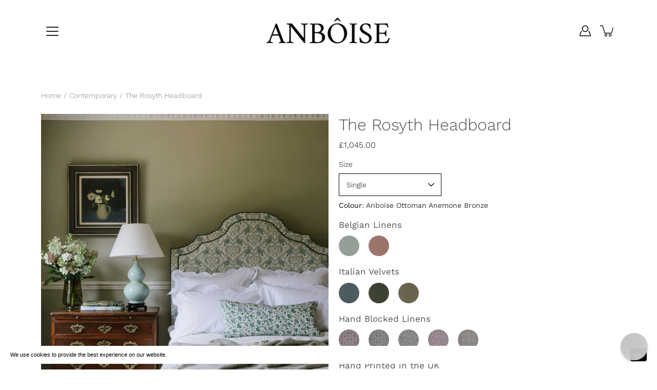

--- FILE ---
content_type: text/html; charset=utf-8
request_url: https://www.anboise.com/products/the-rosyth-headboard?variant=41895614283972
body_size: 48687
content:
<!DOCTYPE html>
<html class="no-js no-touch" lang="en">

<head>
  
  <meta name="p:domain_verify" content="ede0542d0c2596de7bda69c82b71c846"/>
<meta name="facebook-domain-verification" content="nenm0dpnw8zjv4avq9yl8upbk3dzgz" />
<title>
    The Rosyth Headboard | Anboise
</title>


    <meta name="description" content="Anboise Headboards are Handmade in the UK">


	<meta charset="utf-8">
	<meta http-equiv='X-UA-Compatible' content='IE=edge,chrome=1'>
	<meta name="viewport" content="width=device-width, height=device-height, initial-scale=1.0, minimum-scale=1.0">
	<link rel="canonical" href="https://www.anboise.com/products/the-rosyth-headboard">
	<link rel="prefetch" as="document" href="https://www.anboise.com">
	<link rel="preload" as="style" href="//www.anboise.com/cdn/shop/t/12/assets/theme.css?v=60444851895881226341669118676">
	<link rel="preload" as="image" href="//www.anboise.com/cdn/shop/t/12/assets/loader.svg?v=29761675971112988911666069236">
	<link rel="preload" as="script" href="//www.anboise.com/cdn/shop/t/12/assets/lazysizes.min.js?v=27862327855797619101666069235">
	<link rel="preload" as="script" href="//www.anboise.com/cdn/shop/t/12/assets/shop.js?v=5513395597214013501666406213">

	<link rel="dns-prefetch" href="https://cdn.shopify.com">
	<link rel="dns-prefetch" href="https://v.shopify.com">
	<link rel="dns-prefetch" href="https://fonts.googleapis.com" crossorigin>
	<link rel="dns-prefetch" href="https://cdn.shopifycloud.com">
	<link rel="dns-prefetch" href="https://cdnjs.cloudflare.com">
	<link rel="dns-prefetch" href="https://www.google-analytics.com">
	<link rel="preconnect" href="https://fonts.shopifycdn.com" crossorigin>
	<link rel="preconnect" href="https://ajax.googleapis.com">
	<link rel="preconnect" href="https://customjs.s.asaplabs.io">
	<link rel="dns-prefetch" href="https://maps.googleapis.com">
	<link rel="dns-prefetch" href="https://maps.gstatic.com">
	<link rel="dns-prefetch" href="https://monorail-edge.shopifysvc.com"><link rel="shortcut icon" href="//www.anboise.com/cdn/shop/files/Anboise_Logo_Favicon_edited-1_32x32.png?v=1613572258" type="image/png">



<link rel="preload" as="font" href="//www.anboise.com/cdn/fonts/work_sans/worksans_n3.9147fb8a17f92eea90fbd0f4a12980752c760985.woff2" type="font/woff2" crossorigin>
<link rel="preload" as="font" href="//www.anboise.com/cdn/fonts/work_sans/worksans_n3.9147fb8a17f92eea90fbd0f4a12980752c760985.woff2" type="font/woff2" crossorigin><link rel="preload" as="font" href="//www.anboise.com/cdn/fonts/work_sans/worksans_n4.b7973b3d07d0ace13de1b1bea9c45759cdbe12cf.woff2" type="font/woff2" crossorigin><link rel="preload" as="font" href="//www.anboise.com/cdn/fonts/work_sans/worksans_i3.e7200b0f85001676adc09f426fbd02b36a101a79.woff2" type="font/woff2" crossorigin><link rel="preload" as="font" href="//www.anboise.com/cdn/fonts/work_sans/worksans_i4.16ff51e3e71fc1d09ff97b9ff9ccacbeeb384ec4.woff2" type="font/woff2" crossorigin><link rel="preload" as="font" href="//www.anboise.com/cdn/fonts/work_sans/worksans_i3.e7200b0f85001676adc09f426fbd02b36a101a79.woff2" type="font/woff2" crossorigin><link rel="preload" as="font" href="//www.anboise.com/cdn/fonts/work_sans/worksans_n4.b7973b3d07d0ace13de1b1bea9c45759cdbe12cf.woff2" type="font/woff2" crossorigin><link rel="preload" as="font" href="//www.anboise.com/cdn/fonts/work_sans/worksans_n4.b7973b3d07d0ace13de1b1bea9c45759cdbe12cf.woff2" type="font/woff2" crossorigin><link rel="preload" as="font" href="//www.anboise.com/cdn/fonts/work_sans/worksans_i4.16ff51e3e71fc1d09ff97b9ff9ccacbeeb384ec4.woff2" type="font/woff2" crossorigin><style>
	:root {
		--color-background: #ffffff;
		--color-background-alpha-25: rgba(255, 255, 255, 0.25);
		--color-background-alpha-35: rgba(255, 255, 255, 0.35);
		--color-background-alpha-60: rgba(255, 255, 255, 0.6);
		--color-background-overlay: rgba(255, 255, 255, 0.9);
		--color-background-table-header: #808080;
		--color-heading: #565353;
		--color-text: #000000;
		--color-text-alpha-5: rgba(0, 0, 0, 0.05);
		--color-text-alpha-8: rgba(0, 0, 0, 0.08);
		--color-text-alpha-10: rgba(0, 0, 0, 0.1);
		--color-text-alpha-25: rgba(0, 0, 0, 0.25);
		--color-text-alpha-30: rgba(0, 0, 0, 0.3);
		--color-text-alpha-55: rgba(0, 0, 0, 0.55);
		--color-text-alpha-60: rgba(0, 0, 0, 0.6);
		--color-label: rgba(0, 0, 0, 0.8);
		--color-input-placeholder: rgba(0, 0, 0, 0.5);
		--color-cart-text: rgba(0, 0, 0, 0.6);
		--color-border: #000000;
		--color-border-dark: #000000;
		--color-error: #d02e2e;
		--color-header-bg: rgba(0,0,0,0);
		--color-header-text: #000;
		--color-header-bg-home: rgba(0,0,0,0);
		--color-header-text-home: #fff;
		--color-header-bg-scroll: #fff;
		--color-header-text-scroll: #000;
		--color-header-icon: #222222;
		--color-header-icon-bg: #ffffff;
		--color-header-icon-home: #222222;
		--color-header-icon-bg-home: #ffffff;
		--color-header-icon-scroll: #222222;
		--color-header-icon-bg-scroll: #ffffff;
		--color-dropdown-bg: #fff;
		--color-dropdown-text: #000;
		--color-drawer-text: #000;
		--color-drawer-bg: #fff;
		--color-badge-text: #fff;
		--color-badge-bg: rgba(0,0,0,0);
		--color-button-primary-bg: #ffffff;
		--color-button-primary-text: #000;
		--color-button-primary-border: #000;
		--color-button-secondary-bg: #ffffff;
		--color-button-secondary-text: #000;
		--color-button-secondary-border: #000;
		--color-button-alt-bg: transparent;
		--color-button-alt-text: #000;
		--color-button-alt-border: #000;
		--color-top-bar-text: #ffffff;
		--color-top-bar-bg: #000000;
		--color-footer-text: #222222;
		--color-footer-placeholder-text: rgba(34, 34, 34, 0.5);
		--color-footer-bg: #ffffff;
		--color-footer-bg-hover: rgba(34, 34, 34, 0.05);
		--color-footer-bottom-text: rgba(34, 34, 34, 0.7);
		--color-footer-bottom-bg: #fafafa;
		--color-footer-bottom-bg-hover: rgba(34, 34, 34, 0.05);
		--color-footer-bottom-border: rgba(34, 34, 34, 0.1);
		--color-search-overlay: rgba(51, 51, 51, 0.5);

		--body-letter-spacing: 0px;
		--heading-letter-spacing: 0px;

		--body-font-family: "Work Sans", sans-serif;
		--heading-font-family: "Work Sans", sans-serif;

		--body-font-weight: 300;
		--heading-font-weight: 300;

		--body-font-style: normal;
		--heading-font-style: normal;

		--body-font-weight-medium: 400;
		--body-font-weight-bold: 400;

		--heading-font-weight-bold: 400;

		--font-size-body: 14px;
		--font-size-base: 14px;

		--font-size-h1: 42px;
		--font-size-h2: 31.99px;
		--font-size-h3: 21.98px;
		--font-size-h4: 17.01px;
		--font-size-h5: 14.0px;
		--font-size-h6: 11.2px;

		--font-size-h1-mobile: 29.988px;
		--font-size-h2-mobile: 24.99px;

		--font-size-banner-text: 17.92px;
		--font-size-banner-text-mobile: 15.988px;

		--font-size-logo: 23.94px;

		--icon-loader: url( "//www.anboise.com/cdn/shop/t/12/assets/loader.svg?v=29761675971112988911666069236" );
		--icon-zoom-in: url( "//www.anboise.com/cdn/shop/t/12/assets/icon-zoom-in.svg?v=66463440030260818311666069243" );
		--icon-zoom-out: url( "//www.anboise.com/cdn/shop/t/12/assets/icon-zoom-out.svg?v=19447117299412374421666069244" );

		--image-size: contain;
		--image-aspect-ratio: 120.0%;
		--image-aspect-ratio-half: 60.0%;
	}

	@font-face {
  font-family: "Work Sans";
  font-weight: 300;
  font-style: normal;
  font-display: swap;
  src: url("//www.anboise.com/cdn/fonts/work_sans/worksans_n3.9147fb8a17f92eea90fbd0f4a12980752c760985.woff2") format("woff2"),
       url("//www.anboise.com/cdn/fonts/work_sans/worksans_n3.77ff01b19c0b08f0c3cb6da29ec620c1042f8122.woff") format("woff");
}

	@font-face {
  font-family: "Work Sans";
  font-weight: 300;
  font-style: normal;
  font-display: swap;
  src: url("//www.anboise.com/cdn/fonts/work_sans/worksans_n3.9147fb8a17f92eea90fbd0f4a12980752c760985.woff2") format("woff2"),
       url("//www.anboise.com/cdn/fonts/work_sans/worksans_n3.77ff01b19c0b08f0c3cb6da29ec620c1042f8122.woff") format("woff");
}

@font-face {
  font-family: "Work Sans";
  font-weight: 400;
  font-style: normal;
  font-display: swap;
  src: url("//www.anboise.com/cdn/fonts/work_sans/worksans_n4.b7973b3d07d0ace13de1b1bea9c45759cdbe12cf.woff2") format("woff2"),
       url("//www.anboise.com/cdn/fonts/work_sans/worksans_n4.cf5ceb1e6d373a9505e637c1aff0a71d0959556d.woff") format("woff");
}

@font-face {
  font-family: "Work Sans";
  font-weight: 300;
  font-style: italic;
  font-display: swap;
  src: url("//www.anboise.com/cdn/fonts/work_sans/worksans_i3.e7200b0f85001676adc09f426fbd02b36a101a79.woff2") format("woff2"),
       url("//www.anboise.com/cdn/fonts/work_sans/worksans_i3.0b982862aa9814c0aaffa6cc9483d154d9607297.woff") format("woff");
}

@font-face {
  font-family: "Work Sans";
  font-weight: 400;
  font-style: italic;
  font-display: swap;
  src: url("//www.anboise.com/cdn/fonts/work_sans/worksans_i4.16ff51e3e71fc1d09ff97b9ff9ccacbeeb384ec4.woff2") format("woff2"),
       url("//www.anboise.com/cdn/fonts/work_sans/worksans_i4.ed4a1418cba5b7f04f79e4d5c8a5f1a6bd34f23b.woff") format("woff");
}

@font-face {
  font-family: "Work Sans";
  font-weight: 400;
  font-style: normal;
  font-display: swap;
  src: url("//www.anboise.com/cdn/fonts/work_sans/worksans_n4.b7973b3d07d0ace13de1b1bea9c45759cdbe12cf.woff2") format("woff2"),
       url("//www.anboise.com/cdn/fonts/work_sans/worksans_n4.cf5ceb1e6d373a9505e637c1aff0a71d0959556d.woff") format("woff");
}

@font-face {
  font-family: "Work Sans";
  font-weight: 400;
  font-style: normal;
  font-display: swap;
  src: url("//www.anboise.com/cdn/fonts/work_sans/worksans_n4.b7973b3d07d0ace13de1b1bea9c45759cdbe12cf.woff2") format("woff2"),
       url("//www.anboise.com/cdn/fonts/work_sans/worksans_n4.cf5ceb1e6d373a9505e637c1aff0a71d0959556d.woff") format("woff");
}

@font-face {
  font-family: "Work Sans";
  font-weight: 300;
  font-style: italic;
  font-display: swap;
  src: url("//www.anboise.com/cdn/fonts/work_sans/worksans_i3.e7200b0f85001676adc09f426fbd02b36a101a79.woff2") format("woff2"),
       url("//www.anboise.com/cdn/fonts/work_sans/worksans_i3.0b982862aa9814c0aaffa6cc9483d154d9607297.woff") format("woff");
}

@font-face {
  font-family: "Work Sans";
  font-weight: 400;
  font-style: italic;
  font-display: swap;
  src: url("//www.anboise.com/cdn/fonts/work_sans/worksans_i4.16ff51e3e71fc1d09ff97b9ff9ccacbeeb384ec4.woff2") format("woff2"),
       url("//www.anboise.com/cdn/fonts/work_sans/worksans_i4.ed4a1418cba5b7f04f79e4d5c8a5f1a6bd34f23b.woff") format("woff");
}

</style><link href="//www.anboise.com/cdn/shop/t/12/assets/theme.css?v=60444851895881226341669118676" rel="stylesheet" type="text/css" media="all" /><link href="//www.anboise.com/cdn/shop/t/12/assets/custom.css?v=35807592543088718391666406213" rel="stylesheet" type="text/css" media="all" /><script type="text/javascript">
		document.documentElement.className = document.documentElement.className.replace('no-js', 'js');

		window.theme = {
			info: {
				name: 'Modular'
			},
			version: '1.9.9',
			routes: {
				root_url: "\/",
				search_url: "\/search",
				product_recommendations_url: "\/recommendations\/products"
			},
			translations: {
				add_to_cart: "Add to Cart",
				load_more: "Load More",
				form_submit: "Add to Cart",
				form_submit_error: "Woops!",
				form_submit_error_details: "Sorry, looks like we don\u0026#39;t have enough of this product. Please try adding fewer items to your cart.",
				cart_title: "Shopping Cart",
				cart_empty: "Your cart is empty",
				cart_acceptance_error: "You must accept our terms and conditions.",
				continue_shopping: "Continue Shopping",
				on_sale: "Sale",
				unit_price_separator: "per",
				sold_out: "Currently Out of Stock",
				unavailable: "Unavailable",
				results_products: "Products",
				results_pages: "Pages",
				results_articles: "Articles",
				no_results: "No results found",
				previous: "Previous",
				next: "Next",
				view_all: "View all"
			},
			icons: {
				arrow: '<svg version="1.1" xmlns="http://www.w3.org/2000/svg" width="12" height="12" viewBox="0 0 1024 1024" class="icon icon-arrow"><path d="M926.553 256.428c25.96-23.409 62.316-19.611 83.605 7.033 20.439 25.582 18.251 61.132-6.623 83.562l-467.010 421.128c-22.547 20.331-56.39 19.789-78.311-1.237l-439.071-421.128c-24.181-23.193-25.331-58.79-4.144-83.721 22.077-25.978 58.543-28.612 83.785-4.402l400.458 384.094 427.311-385.33z"></path></svg>',
				arrowSlider: '<svg version="1.1" xmlns="http://www.w3.org/2000/svg" width="24" height="24" viewBox="0 0 1024 1024" class="icon icon-submit"><path d="M1023.998 511.724v-6.44c-0.108-1.288-0.706-2.417-1.605-3.215l-0.005-0.005c0-1.61-1.61-1.61-1.61-3.22s-1.61-1.61-1.61-3.22c-0.89 0-1.61-0.72-1.61-1.61v0l-365.484-378.365c-6.058-5.789-14.286-9.354-23.346-9.354s-17.288 3.564-23.358 9.366l0.013-0.013c-6.101 5.61-9.909 13.631-9.909 22.541s3.81 16.931 9.888 22.52l0.022 0.020 307.522 318.793h-880.705c-17.785 0-32.201 14.417-32.201 32.201s14.417 32.201 32.201 32.201v0h887.145l-313.962 318.793c-5.226 5.704-8.429 13.338-8.429 21.72 0 9.19 3.851 17.481 10.025 23.347l0.014 0.013c5.61 6.101 13.631 9.909 22.541 9.909s16.931-3.81 22.52-9.888l0.020-0.022 363.874-370.315c0-1.61 0-1.61 1.61-3.22 0.89 0 1.61-0.72 1.61-1.61v0c0-1.61 1.61-1.61 1.61-3.22h1.61v-3.22c0.904-0.803 1.502-1.932 1.608-3.203l0.002-0.017v-11.27z"></path></svg>',
				arrowNavSlider: 'M0.0776563715,49.6974826 L0.0776563715,50.3266624 C0.0882978908,50.4524827 0.146435015,50.5626537 0.234305795,50.6407437 C0.234697028,50.7982538 0.39181593,50.7982538 0.39181593,50.9556075 C0.39181593,51.1129611 0.548934833,51.1127264 0.548934833,51.27008 C0.636101395,51.27008 0.706053735,51.3405018 0.706053735,51.4271989 L36.3981789,88.377449 C36.9898787,88.9427015 37.7935482,89.2908983 38.6778897,89.2908983 C39.5622313,89.2908983 40.3661354,88.9429363 40.9590089,88.3761189 C41.5534473,87.8297238 41.9253528,87.0464767 41.9253528,86.1759065 C41.9253528,85.3053363 41.5534473,84.5227934 40.9597131,83.9766331 L10.297036,52.0652206 L96.9330092,52.8421298 C98.6696895,52.8421298 100.077578,51.4342411 100.077578,49.6975608 C100.077578,47.9608805 98.6696895,46.5529919 96.9330092,46.5529919 L10.297036,46.5529919 L40.9578352,15.4206794 C41.4680804,14.8636428 41.7811445,14.1180323 41.7811445,13.299496 C41.7811445,12.4018526 41.4053267,11.5926276 40.8022812,11.0197852 C40.2533823,10.422843 39.4701352,10.0509375 38.599565,10.0509375 C37.7289948,10.0509375 36.9464519,10.422843 36.4002916,11.0165771 L36.3981007,11.018768 L0.863172638,47.1829542 C0.863172638,47.3400731 0.863172638,47.3400731 0.706053735,47.4974267 C0.618887173,47.4974267 0.548934833,47.5678485 0.548934833,47.6545456 C0.548934833,47.8116645 0.39181593,47.8116645 0.39181593,47.9690181 L0.234697028,47.9690181 L0.234697028,48.2834907 C0.146356768,48.3619719 0.0882196443,48.4723777 0.077578125,48.5964766 L0.077578125,49.6984215 L0.0776563715,49.6974826 Z',
				arrowLong: '<svg version="1.1" xmlns="http://www.w3.org/2000/svg" width="1024" height="1024" viewBox="0 0 1024 1024" class="icon icon-arrow-long"><path d="M525.379 1020.065l114.69-110.279c7.645-7.353 7.645-18.379 0-25.732s-19.113-7.353-26.762 0l-82.194 77.195v-942.87c0-11.029-7.645-18.379-19.113-18.379s-19.113 7.353-19.113 18.379v942.87l-82.194-79.033c-7.645-7.353-19.113-7.353-26.762 0-3.823 3.676-5.734 9.191-5.734 12.868s1.911 9.191 5.734 12.868l114.69 110.279c7.645 7.353 19.113 7.353 26.762 1.838z"></path></svg>',
				check: '<svg version="1.1" xmlns="http://www.w3.org/2000/svg" width="1317" height="1024" viewBox="0 0 1317 1024" class="icon icon-check"><path d="M1277.067 47.359c-42.785-42.731-112.096-42.731-154.88 0l-697.692 698.422-232.32-233.782c-43.178-40.234-110.463-39.047-152.195 2.685s-42.919 109.017-2.685 152.195l309.761 309.761c42.785 42.731 112.096 42.731 154.88 0l775.132-774.401c42.731-42.785 42.731-112.096 0-154.88z"></path></svg>',
				close: '<svg version="1.1" xmlns="http://www.w3.org/2000/svg" width="24" height="24" viewBox="0 0 1024 1024" class="icon icon-close"><path d="M446.174 512l-432.542-432.542c-18.177-18.177-18.177-47.649 0-65.826s47.649-18.177 65.826 0l432.542 432.542 432.542-432.542c18.177-18.177 47.649-18.177 65.826 0s18.177 47.649 0 65.826l-432.542 432.542 432.542 432.542c18.177 18.177 18.177 47.649 0 65.826s-47.649 18.177-65.826 0l-432.542-432.542-432.542 432.542c-18.177 18.177-47.649 18.177-65.826 0s-18.177-47.649 0-65.826l432.542-432.542z"></path></svg>',
				plus: '<svg version="1.1" xmlns="http://www.w3.org/2000/svg" width="12" height="12" viewBox="0 0 1024 1024" class="icon icon-plus"><path d="M465.066 465.067l0.001-411.166c-0.005-0.407-0.005-0.407-0.006-0.805 0-29.324 23.796-53.095 53.149-53.095s53.149 23.771 53.149 53.095c-0.001 0.365-0.001 0.365-0.004 0.524l-0.009 411.446 398.754 0.001c0.407-0.005 0.407-0.005 0.805-0.006 29.324 0 53.095 23.796 53.095 53.149s-23.771 53.149-53.095 53.149c-0.365-0.001-0.365-0.001-0.524-0.004l-399.037-0.009-0.009 396.75c0.059 1.378 0.059 1.378 0.071 2.762 0 29.35-23.817 53.142-53.197 53.142-28.299 0-51.612-22.132-53.124-50.361l-0.044-0.832 0.583-0.382-0.586 0.017c-0.020-0.795-0.020-0.795-0.024-1.59 0.011-1.42 0.011-1.42 0.050-1.933l0.001-397.576-409.162-0.009c-1.378 0.059-1.378 0.059-2.762 0.071-29.35 0-53.142-23.817-53.142-53.197 0-28.299 22.132-51.612 50.361-53.124l0.832-0.044 0.382 0.583-0.017-0.586c0.795-0.020 0.795-0.020 1.59-0.024 1.42 0.011 1.42 0.011 1.933 0.050l409.986 0.001z"></path></svg>',
				minus: '<svg version="1.1" xmlns="http://www.w3.org/2000/svg" width="12" height="12" viewBox="0 0 1024 1024" class="icon icon-minus"><path d="M51.573 459.468l-0.017-0.585c0.795-0.020 0.795-0.020 1.59-0.024 1.42 0.011 1.42 0.011 1.933 0.050l915.021 0.002c0.407-0.005 0.407-0.005 0.805-0.006 29.324 0 53.095 23.771 53.095 53.095s-23.771 53.095-53.095 53.095c-0.365-0.001-0.365-0.001-0.524-0.004l-914.477-0.021c-1.378 0.059-1.378 0.059-2.762 0.071-29.35 0-53.142-23.793-53.142-53.142 0-28.271 22.132-51.558 50.361-53.069l0.832-0.044 0.382 0.582z"></path></svg>',
				blank: "\/\/www.anboise.com\/cdn\/shop\/t\/12\/assets\/blank_1x1.gif?v=50849316544257392421666069237"
			},
			settings: {
				enableAcceptTerms: false,
				enableAjaxCart: true,
				enableColorSwatches: true,
				enablePaymentButton: true,
				enableVideoLooping: false,
				enableTextAnimations: true,
				enableGridItemsAnimations: true,
				enableSearch: true,
				enableYotpo: false,
				showProductDescription: true,
				showQuickView: false,
				showQuantity: true,
				showReviews: false,
				yotpoId: "",
				imageAspectRatio: 1.2,
				imageBackgroundSize: "contain",
				productBadgeStyle: "circle",
				searchType: "product",
				productTitlePosition: "center"
			},
			isTouch: false
		};
		window.moneyFormat = "£{{amount}}";
		window.slate = window.slate || {};
		window.lazySizesConfig = {
			loadHidden: false,
			hFac: 0.5,
			expFactor: 2,
			customMedia: {
			  '--phone': '(max-width: 640px)',
			  '--tablet': '(min-width: 641px) and (max-width: 1023px)',
			  '--lap': '(min-width: 1024px)'
			}
		}
	</script>
	<script src="//www.anboise.com/cdn/shop/t/12/assets/lazysizes.min.js?v=27862327855797619101666069235" async></script>
	<script src="//www.anboise.com/cdn/shop/t/12/assets/shop.js?v=5513395597214013501666406213" defer></script><script>window.performance && window.performance.mark && window.performance.mark('shopify.content_for_header.start');</script><meta name="google-site-verification" content="pISkBH60t9JmnD2BzaqiVPAbEkBI702AjbipUGlvUlE">
<meta id="shopify-digital-wallet" name="shopify-digital-wallet" content="/51552649412/digital_wallets/dialog">
<meta name="shopify-checkout-api-token" content="75c7cbf86962bcd28f1020f94477e1ce">
<link rel="alternate" hreflang="x-default" href="https://www.anboise.com/products/the-rosyth-headboard">
<link rel="alternate" hreflang="it" href="https://www.anboise.com/it/products/the-rosyth-headboard">
<link rel="alternate" hreflang="es" href="https://www.anboise.com/es/products/the-rosyth-headboard">
<link rel="alternate" type="application/json+oembed" href="https://www.anboise.com/products/the-rosyth-headboard.oembed">
<script async="async" src="/checkouts/internal/preloads.js?locale=en-GB"></script>
<script id="apple-pay-shop-capabilities" type="application/json">{"shopId":51552649412,"countryCode":"GB","currencyCode":"GBP","merchantCapabilities":["supports3DS"],"merchantId":"gid:\/\/shopify\/Shop\/51552649412","merchantName":"ANBOISE","requiredBillingContactFields":["postalAddress","email"],"requiredShippingContactFields":["postalAddress","email"],"shippingType":"shipping","supportedNetworks":["visa","masterCard","amex"],"total":{"type":"pending","label":"ANBOISE","amount":"1.00"},"shopifyPaymentsEnabled":true,"supportsSubscriptions":true}</script>
<script id="shopify-features" type="application/json">{"accessToken":"75c7cbf86962bcd28f1020f94477e1ce","betas":["rich-media-storefront-analytics"],"domain":"www.anboise.com","predictiveSearch":true,"shopId":51552649412,"locale":"en"}</script>
<script>var Shopify = Shopify || {};
Shopify.shop = "anboise.myshopify.com";
Shopify.locale = "en";
Shopify.currency = {"active":"GBP","rate":"1.0"};
Shopify.country = "GB";
Shopify.theme = {"name":"Modular(Enhancify-dev) - Product colors + images","id":130854486212,"schema_name":"Modular","schema_version":"1.9.9","theme_store_id":null,"role":"main"};
Shopify.theme.handle = "null";
Shopify.theme.style = {"id":null,"handle":null};
Shopify.cdnHost = "www.anboise.com/cdn";
Shopify.routes = Shopify.routes || {};
Shopify.routes.root = "/";</script>
<script type="module">!function(o){(o.Shopify=o.Shopify||{}).modules=!0}(window);</script>
<script>!function(o){function n(){var o=[];function n(){o.push(Array.prototype.slice.apply(arguments))}return n.q=o,n}var t=o.Shopify=o.Shopify||{};t.loadFeatures=n(),t.autoloadFeatures=n()}(window);</script>
<script id="shop-js-analytics" type="application/json">{"pageType":"product"}</script>
<script defer="defer" async type="module" src="//www.anboise.com/cdn/shopifycloud/shop-js/modules/v2/client.init-shop-cart-sync_CGREiBkR.en.esm.js"></script>
<script defer="defer" async type="module" src="//www.anboise.com/cdn/shopifycloud/shop-js/modules/v2/chunk.common_Bt2Up4BP.esm.js"></script>
<script type="module">
  await import("//www.anboise.com/cdn/shopifycloud/shop-js/modules/v2/client.init-shop-cart-sync_CGREiBkR.en.esm.js");
await import("//www.anboise.com/cdn/shopifycloud/shop-js/modules/v2/chunk.common_Bt2Up4BP.esm.js");

  window.Shopify.SignInWithShop?.initShopCartSync?.({"fedCMEnabled":true,"windoidEnabled":true});

</script>
<script>(function() {
  var isLoaded = false;
  function asyncLoad() {
    if (isLoaded) return;
    isLoaded = true;
    var urls = ["https:\/\/cdn.reamaze.com\/assets\/reamaze-loader.js?shop=anboise.myshopify.com","https:\/\/gcc.metizapps.com\/assets\/js\/app.js?shop=anboise.myshopify.com","https:\/\/dr4qe3ddw9y32.cloudfront.net\/awin-shopify-integration-code.js?aid=63474\u0026v=shopifyApp_4.1.0\u0026ts=1694782205183\u0026shop=anboise.myshopify.com","https:\/\/static.klaviyo.com\/onsite\/js\/X62sZK\/klaviyo.js?company_id=X62sZK\u0026shop=anboise.myshopify.com"];
    for (var i = 0; i < urls.length; i++) {
      var s = document.createElement('script');
      s.type = 'text/javascript';
      s.async = true;
      s.src = urls[i];
      var x = document.getElementsByTagName('script')[0];
      x.parentNode.insertBefore(s, x);
    }
  };
  if(window.attachEvent) {
    window.attachEvent('onload', asyncLoad);
  } else {
    window.addEventListener('load', asyncLoad, false);
  }
})();</script>
<script id="__st">var __st={"a":51552649412,"offset":0,"reqid":"6707fad5-02ce-4369-acb3-1aa54e207cf2-1762877422","pageurl":"www.anboise.com\/products\/the-rosyth-headboard?variant=41895614283972","u":"40e9012024b8","p":"product","rtyp":"product","rid":6570779672772};</script>
<script>window.ShopifyPaypalV4VisibilityTracking = true;</script>
<script id="captcha-bootstrap">!function(){'use strict';const t='contact',e='account',n='new_comment',o=[[t,t],['blogs',n],['comments',n],[t,'customer']],c=[[e,'customer_login'],[e,'guest_login'],[e,'recover_customer_password'],[e,'create_customer']],r=t=>t.map((([t,e])=>`form[action*='/${t}']:not([data-nocaptcha='true']) input[name='form_type'][value='${e}']`)).join(','),a=t=>()=>t?[...document.querySelectorAll(t)].map((t=>t.form)):[];function s(){const t=[...o],e=r(t);return a(e)}const i='password',u='form_key',d=['recaptcha-v3-token','g-recaptcha-response','h-captcha-response',i],f=()=>{try{return window.sessionStorage}catch{return}},m='__shopify_v',_=t=>t.elements[u];function p(t,e,n=!1){try{const o=window.sessionStorage,c=JSON.parse(o.getItem(e)),{data:r}=function(t){const{data:e,action:n}=t;return t[m]||n?{data:e,action:n}:{data:t,action:n}}(c);for(const[e,n]of Object.entries(r))t.elements[e]&&(t.elements[e].value=n);n&&o.removeItem(e)}catch(o){console.error('form repopulation failed',{error:o})}}const l='form_type',E='cptcha';function T(t){t.dataset[E]=!0}const w=window,h=w.document,L='Shopify',v='ce_forms',y='captcha';let A=!1;((t,e)=>{const n=(g='f06e6c50-85a8-45c8-87d0-21a2b65856fe',I='https://cdn.shopify.com/shopifycloud/storefront-forms-hcaptcha/ce_storefront_forms_captcha_hcaptcha.v1.5.2.iife.js',D={infoText:'Protected by hCaptcha',privacyText:'Privacy',termsText:'Terms'},(t,e,n)=>{const o=w[L][v],c=o.bindForm;if(c)return c(t,g,e,D).then(n);var r;o.q.push([[t,g,e,D],n]),r=I,A||(h.body.append(Object.assign(h.createElement('script'),{id:'captcha-provider',async:!0,src:r})),A=!0)});var g,I,D;w[L]=w[L]||{},w[L][v]=w[L][v]||{},w[L][v].q=[],w[L][y]=w[L][y]||{},w[L][y].protect=function(t,e){n(t,void 0,e),T(t)},Object.freeze(w[L][y]),function(t,e,n,w,h,L){const[v,y,A,g]=function(t,e,n){const i=e?o:[],u=t?c:[],d=[...i,...u],f=r(d),m=r(i),_=r(d.filter((([t,e])=>n.includes(e))));return[a(f),a(m),a(_),s()]}(w,h,L),I=t=>{const e=t.target;return e instanceof HTMLFormElement?e:e&&e.form},D=t=>v().includes(t);t.addEventListener('submit',(t=>{const e=I(t);if(!e)return;const n=D(e)&&!e.dataset.hcaptchaBound&&!e.dataset.recaptchaBound,o=_(e),c=g().includes(e)&&(!o||!o.value);(n||c)&&t.preventDefault(),c&&!n&&(function(t){try{if(!f())return;!function(t){const e=f();if(!e)return;const n=_(t);if(!n)return;const o=n.value;o&&e.removeItem(o)}(t);const e=Array.from(Array(32),(()=>Math.random().toString(36)[2])).join('');!function(t,e){_(t)||t.append(Object.assign(document.createElement('input'),{type:'hidden',name:u})),t.elements[u].value=e}(t,e),function(t,e){const n=f();if(!n)return;const o=[...t.querySelectorAll(`input[type='${i}']`)].map((({name:t})=>t)),c=[...d,...o],r={};for(const[a,s]of new FormData(t).entries())c.includes(a)||(r[a]=s);n.setItem(e,JSON.stringify({[m]:1,action:t.action,data:r}))}(t,e)}catch(e){console.error('failed to persist form',e)}}(e),e.submit())}));const S=(t,e)=>{t&&!t.dataset[E]&&(n(t,e.some((e=>e===t))),T(t))};for(const o of['focusin','change'])t.addEventListener(o,(t=>{const e=I(t);D(e)&&S(e,y())}));const B=e.get('form_key'),M=e.get(l),P=B&&M;t.addEventListener('DOMContentLoaded',(()=>{const t=y();if(P)for(const e of t)e.elements[l].value===M&&p(e,B);[...new Set([...A(),...v().filter((t=>'true'===t.dataset.shopifyCaptcha))])].forEach((e=>S(e,t)))}))}(h,new URLSearchParams(w.location.search),n,t,e,['guest_login'])})(!0,!0)}();</script>
<script integrity="sha256-52AcMU7V7pcBOXWImdc/TAGTFKeNjmkeM1Pvks/DTgc=" data-source-attribution="shopify.loadfeatures" defer="defer" src="//www.anboise.com/cdn/shopifycloud/storefront/assets/storefront/load_feature-81c60534.js" crossorigin="anonymous"></script>
<script data-source-attribution="shopify.dynamic_checkout.dynamic.init">var Shopify=Shopify||{};Shopify.PaymentButton=Shopify.PaymentButton||{isStorefrontPortableWallets:!0,init:function(){window.Shopify.PaymentButton.init=function(){};var t=document.createElement("script");t.src="https://www.anboise.com/cdn/shopifycloud/portable-wallets/latest/portable-wallets.en.js",t.type="module",document.head.appendChild(t)}};
</script>
<script data-source-attribution="shopify.dynamic_checkout.buyer_consent">
  function portableWalletsHideBuyerConsent(e){var t=document.getElementById("shopify-buyer-consent"),n=document.getElementById("shopify-subscription-policy-button");t&&n&&(t.classList.add("hidden"),t.setAttribute("aria-hidden","true"),n.removeEventListener("click",e))}function portableWalletsShowBuyerConsent(e){var t=document.getElementById("shopify-buyer-consent"),n=document.getElementById("shopify-subscription-policy-button");t&&n&&(t.classList.remove("hidden"),t.removeAttribute("aria-hidden"),n.addEventListener("click",e))}window.Shopify?.PaymentButton&&(window.Shopify.PaymentButton.hideBuyerConsent=portableWalletsHideBuyerConsent,window.Shopify.PaymentButton.showBuyerConsent=portableWalletsShowBuyerConsent);
</script>
<script>
  function portableWalletsCleanup(e){e&&e.src&&console.error("Failed to load portable wallets script "+e.src);var t=document.querySelectorAll("shopify-accelerated-checkout .shopify-payment-button__skeleton, shopify-accelerated-checkout-cart .wallet-cart-button__skeleton"),e=document.getElementById("shopify-buyer-consent");for(let e=0;e<t.length;e++)t[e].remove();e&&e.remove()}function portableWalletsNotLoadedAsModule(e){e instanceof ErrorEvent&&"string"==typeof e.message&&e.message.includes("import.meta")&&"string"==typeof e.filename&&e.filename.includes("portable-wallets")&&(window.removeEventListener("error",portableWalletsNotLoadedAsModule),window.Shopify.PaymentButton.failedToLoad=e,"loading"===document.readyState?document.addEventListener("DOMContentLoaded",window.Shopify.PaymentButton.init):window.Shopify.PaymentButton.init())}window.addEventListener("error",portableWalletsNotLoadedAsModule);
</script>

<script type="module" src="https://www.anboise.com/cdn/shopifycloud/portable-wallets/latest/portable-wallets.en.js" onError="portableWalletsCleanup(this)" crossorigin="anonymous"></script>
<script nomodule>
  document.addEventListener("DOMContentLoaded", portableWalletsCleanup);
</script>

<link id="shopify-accelerated-checkout-styles" rel="stylesheet" media="screen" href="https://www.anboise.com/cdn/shopifycloud/portable-wallets/latest/accelerated-checkout-backwards-compat.css" crossorigin="anonymous">
<style id="shopify-accelerated-checkout-cart">
        #shopify-buyer-consent {
  margin-top: 1em;
  display: inline-block;
  width: 100%;
}

#shopify-buyer-consent.hidden {
  display: none;
}

#shopify-subscription-policy-button {
  background: none;
  border: none;
  padding: 0;
  text-decoration: underline;
  font-size: inherit;
  cursor: pointer;
}

#shopify-subscription-policy-button::before {
  box-shadow: none;
}

      </style>

<script>window.performance && window.performance.mark && window.performance.mark('shopify.content_for_header.end');</script>

  <!-- REAMAZE INTEGRATION START - DO NOT REMOVE -->
<!-- Reamaze Config file - DO NOT REMOVE -->
<script type="text/javascript">
  var _support = _support || { 'ui': {}, 'user': {} };
  _support.account = "anboise";
</script>

<!-- reamaze_embeddable_21258_s -->
<!-- Embeddable - ANBOISE Chat / Contact Form Shoutbox -->
<script type="text/javascript">
  var _support = _support || { 'ui': {}, 'user': {} };
  _support['account'] = 'anboise';
  _support['ui']['contactMode'] = 'default';
  _support['ui']['enableKb'] = 'true';
  _support['ui']['styles'] = {
    widgetColor: 'rgb(191, 188, 188)',
    gradient: true,
  };
  _support['ui']['shoutboxFacesMode'] = 'default';
  _support['ui']['shoutboxHeaderLogo'] = true;
  _support['ui']['widget'] = {
    icon: 'chat',
    displayOn: 'all',
    fontSize: 'default',
    allowBotProcessing: true,
    label: {
      text: 'Can we help?',
      mode: "prompt-3",
      delay: 3,
      duration: 4,
    },
    position: 'bottom-right',
    size: '45',
    mobilePosition: 'bottom-right',
    mobileSize: '45'
  };
  _support['apps'] = {
    recentConversations: {},
    faq: {"enabled":true},
    orders: {"enabled":true,"enable_notes":false}
  };
</script>
<!-- reamaze_embeddable_21258_e -->







<!-- reamaze_cue_22322_s -->
<!-- Cue - Website Abandonment -->
<script type="text/javascript">
  var _support = _support || { 'ui': {}, 'user': {} };
  _support.outbounds = _support.outbounds || [];
  _support.outbounds.push({
    id: "22322",
    name: "Website Abandonment",
    message: "Can we help?",
    sound: true,
    transient: false,
    botsEnabled: false,
    disableCueClick: false,
    enableCustomFields: false,
    start: "",
    end: "",
    user: {
      name: "",
      avatarUrls: ["https://cdn.shopify.com/s/files/1/0515/5264/9412/files/Anboise_Logo_Image_Only_180x180_edited-1.png?v=1607009889"]
    },
    rules: [
      {
        type: "leavingSite",
        op: "isTrue",
      },
    ],
  });
</script>
<!-- reamaze_cue_22322_e -->

<!-- Reamaze SSO file - DO NOT REMOVE -->


<!-- REAMAZE INTEGRATION END - DO NOT REMOVE -->

  <script>(function(w,d,t,r,u){var f,n,i;w[u]=w[u]||[],f=function(){var o={ti:"97007829"};o.q=w[u],w[u]=new UET(o),w[u].push("pageLoad")},n=d.createElement(t),n.src=r,n.async=1,n.onload=n.onreadystatechange=function(){var s=this.readyState;s&&s!=="loaded"&&s!=="complete"||(f(),n.onload=n.onreadystatechange=null)},i=d.getElementsByTagName(t)[0],i.parentNode.insertBefore(n,i)})(window,document,"script","//bat.bing.com/bat.js","uetq");</script>


	<script>var loox_global_hash = '1685990665696';</script><style>.loox-reviews-default { max-width: 1200px; margin: 0 auto; }.loox-rating .loox-icon { color:#000000; }</style><script>var loox_rating_icons_enabled = true;</script>

<!-- Google tag (gtag.js) --> <script async src="https://www.googletagmanager.com/gtag/js?id=AW-461595990"></script> <script> window.dataLayer = window.dataLayer || []; function gtag(){dataLayer.push(arguments);} gtag('js', new Date()); gtag('config', 'AW-461595990'); </script> 
<!-- BEGIN app block: shopify://apps/press-loft-affiliate-network/blocks/app-affileate-embeded-block/cec1d770-ae0e-49c2-8267-331fecca634e --><script>
  let customerId = ""
  let customerPlToken = ""
  let shop = "anboise.myshopify.com"
  if(customerPlToken == "N/A"){
    customerPlToken = null
  }
</script>

<!-- END app block --><script src="https://cdn.shopify.com/extensions/c912c5b5-12f9-46a8-8035-e89202715522/press-loft-affiliate-network-22/assets/app-affiliate-min.js" type="text/javascript" defer="defer"></script>
<meta property="og:image" content="https://cdn.shopify.com/s/files/1/0515/5264/9412/products/Anboise-Headboards-290_51f7f307-337f-43a3-b472-dd6d02b9649a.jpg?v=1625820169" />
<meta property="og:image:secure_url" content="https://cdn.shopify.com/s/files/1/0515/5264/9412/products/Anboise-Headboards-290_51f7f307-337f-43a3-b472-dd6d02b9649a.jpg?v=1625820169" />
<meta property="og:image:width" content="1912" />
<meta property="og:image:height" content="2400" />
<link href="https://monorail-edge.shopifysvc.com" rel="dns-prefetch">
<script>(function(){if ("sendBeacon" in navigator && "performance" in window) {try {var session_token_from_headers = performance.getEntriesByType('navigation')[0].serverTiming.find(x => x.name == '_s').description;} catch {var session_token_from_headers = undefined;}var session_cookie_matches = document.cookie.match(/_shopify_s=([^;]*)/);var session_token_from_cookie = session_cookie_matches && session_cookie_matches.length === 2 ? session_cookie_matches[1] : "";var session_token = session_token_from_headers || session_token_from_cookie || "";function handle_abandonment_event(e) {var entries = performance.getEntries().filter(function(entry) {return /monorail-edge.shopifysvc.com/.test(entry.name);});if (!window.abandonment_tracked && entries.length === 0) {window.abandonment_tracked = true;var currentMs = Date.now();var navigation_start = performance.timing.navigationStart;var payload = {shop_id: 51552649412,url: window.location.href,navigation_start,duration: currentMs - navigation_start,session_token,page_type: "product"};window.navigator.sendBeacon("https://monorail-edge.shopifysvc.com/v1/produce", JSON.stringify({schema_id: "online_store_buyer_site_abandonment/1.1",payload: payload,metadata: {event_created_at_ms: currentMs,event_sent_at_ms: currentMs}}));}}window.addEventListener('pagehide', handle_abandonment_event);}}());</script>
<script id="web-pixels-manager-setup">(function e(e,d,r,n,o){if(void 0===o&&(o={}),!Boolean(null===(a=null===(i=window.Shopify)||void 0===i?void 0:i.analytics)||void 0===a?void 0:a.replayQueue)){var i,a;window.Shopify=window.Shopify||{};var t=window.Shopify;t.analytics=t.analytics||{};var s=t.analytics;s.replayQueue=[],s.publish=function(e,d,r){return s.replayQueue.push([e,d,r]),!0};try{self.performance.mark("wpm:start")}catch(e){}var l=function(){var e={modern:/Edge?\/(1{2}[4-9]|1[2-9]\d|[2-9]\d{2}|\d{4,})\.\d+(\.\d+|)|Firefox\/(1{2}[4-9]|1[2-9]\d|[2-9]\d{2}|\d{4,})\.\d+(\.\d+|)|Chrom(ium|e)\/(9{2}|\d{3,})\.\d+(\.\d+|)|(Maci|X1{2}).+ Version\/(15\.\d+|(1[6-9]|[2-9]\d|\d{3,})\.\d+)([,.]\d+|)( \(\w+\)|)( Mobile\/\w+|) Safari\/|Chrome.+OPR\/(9{2}|\d{3,})\.\d+\.\d+|(CPU[ +]OS|iPhone[ +]OS|CPU[ +]iPhone|CPU IPhone OS|CPU iPad OS)[ +]+(15[._]\d+|(1[6-9]|[2-9]\d|\d{3,})[._]\d+)([._]\d+|)|Android:?[ /-](13[3-9]|1[4-9]\d|[2-9]\d{2}|\d{4,})(\.\d+|)(\.\d+|)|Android.+Firefox\/(13[5-9]|1[4-9]\d|[2-9]\d{2}|\d{4,})\.\d+(\.\d+|)|Android.+Chrom(ium|e)\/(13[3-9]|1[4-9]\d|[2-9]\d{2}|\d{4,})\.\d+(\.\d+|)|SamsungBrowser\/([2-9]\d|\d{3,})\.\d+/,legacy:/Edge?\/(1[6-9]|[2-9]\d|\d{3,})\.\d+(\.\d+|)|Firefox\/(5[4-9]|[6-9]\d|\d{3,})\.\d+(\.\d+|)|Chrom(ium|e)\/(5[1-9]|[6-9]\d|\d{3,})\.\d+(\.\d+|)([\d.]+$|.*Safari\/(?![\d.]+ Edge\/[\d.]+$))|(Maci|X1{2}).+ Version\/(10\.\d+|(1[1-9]|[2-9]\d|\d{3,})\.\d+)([,.]\d+|)( \(\w+\)|)( Mobile\/\w+|) Safari\/|Chrome.+OPR\/(3[89]|[4-9]\d|\d{3,})\.\d+\.\d+|(CPU[ +]OS|iPhone[ +]OS|CPU[ +]iPhone|CPU IPhone OS|CPU iPad OS)[ +]+(10[._]\d+|(1[1-9]|[2-9]\d|\d{3,})[._]\d+)([._]\d+|)|Android:?[ /-](13[3-9]|1[4-9]\d|[2-9]\d{2}|\d{4,})(\.\d+|)(\.\d+|)|Mobile Safari.+OPR\/([89]\d|\d{3,})\.\d+\.\d+|Android.+Firefox\/(13[5-9]|1[4-9]\d|[2-9]\d{2}|\d{4,})\.\d+(\.\d+|)|Android.+Chrom(ium|e)\/(13[3-9]|1[4-9]\d|[2-9]\d{2}|\d{4,})\.\d+(\.\d+|)|Android.+(UC? ?Browser|UCWEB|U3)[ /]?(15\.([5-9]|\d{2,})|(1[6-9]|[2-9]\d|\d{3,})\.\d+)\.\d+|SamsungBrowser\/(5\.\d+|([6-9]|\d{2,})\.\d+)|Android.+MQ{2}Browser\/(14(\.(9|\d{2,})|)|(1[5-9]|[2-9]\d|\d{3,})(\.\d+|))(\.\d+|)|K[Aa][Ii]OS\/(3\.\d+|([4-9]|\d{2,})\.\d+)(\.\d+|)/},d=e.modern,r=e.legacy,n=navigator.userAgent;return n.match(d)?"modern":n.match(r)?"legacy":"unknown"}(),u="modern"===l?"modern":"legacy",c=(null!=n?n:{modern:"",legacy:""})[u],f=function(e){return[e.baseUrl,"/wpm","/b",e.hashVersion,"modern"===e.buildTarget?"m":"l",".js"].join("")}({baseUrl:d,hashVersion:r,buildTarget:u}),m=function(e){var d=e.version,r=e.bundleTarget,n=e.surface,o=e.pageUrl,i=e.monorailEndpoint;return{emit:function(e){var a=e.status,t=e.errorMsg,s=(new Date).getTime(),l=JSON.stringify({metadata:{event_sent_at_ms:s},events:[{schema_id:"web_pixels_manager_load/3.1",payload:{version:d,bundle_target:r,page_url:o,status:a,surface:n,error_msg:t},metadata:{event_created_at_ms:s}}]});if(!i)return console&&console.warn&&console.warn("[Web Pixels Manager] No Monorail endpoint provided, skipping logging."),!1;try{return self.navigator.sendBeacon.bind(self.navigator)(i,l)}catch(e){}var u=new XMLHttpRequest;try{return u.open("POST",i,!0),u.setRequestHeader("Content-Type","text/plain"),u.send(l),!0}catch(e){return console&&console.warn&&console.warn("[Web Pixels Manager] Got an unhandled error while logging to Monorail."),!1}}}}({version:r,bundleTarget:l,surface:e.surface,pageUrl:self.location.href,monorailEndpoint:e.monorailEndpoint});try{o.browserTarget=l,function(e){var d=e.src,r=e.async,n=void 0===r||r,o=e.onload,i=e.onerror,a=e.sri,t=e.scriptDataAttributes,s=void 0===t?{}:t,l=document.createElement("script"),u=document.querySelector("head"),c=document.querySelector("body");if(l.async=n,l.src=d,a&&(l.integrity=a,l.crossOrigin="anonymous"),s)for(var f in s)if(Object.prototype.hasOwnProperty.call(s,f))try{l.dataset[f]=s[f]}catch(e){}if(o&&l.addEventListener("load",o),i&&l.addEventListener("error",i),u)u.appendChild(l);else{if(!c)throw new Error("Did not find a head or body element to append the script");c.appendChild(l)}}({src:f,async:!0,onload:function(){if(!function(){var e,d;return Boolean(null===(d=null===(e=window.Shopify)||void 0===e?void 0:e.analytics)||void 0===d?void 0:d.initialized)}()){var d=window.webPixelsManager.init(e)||void 0;if(d){var r=window.Shopify.analytics;r.replayQueue.forEach((function(e){var r=e[0],n=e[1],o=e[2];d.publishCustomEvent(r,n,o)})),r.replayQueue=[],r.publish=d.publishCustomEvent,r.visitor=d.visitor,r.initialized=!0}}},onerror:function(){return m.emit({status:"failed",errorMsg:"".concat(f," has failed to load")})},sri:function(e){var d=/^sha384-[A-Za-z0-9+/=]+$/;return"string"==typeof e&&d.test(e)}(c)?c:"",scriptDataAttributes:o}),m.emit({status:"loading"})}catch(e){m.emit({status:"failed",errorMsg:(null==e?void 0:e.message)||"Unknown error"})}}})({shopId: 51552649412,storefrontBaseUrl: "https://www.anboise.com",extensionsBaseUrl: "https://extensions.shopifycdn.com/cdn/shopifycloud/web-pixels-manager",monorailEndpoint: "https://monorail-edge.shopifysvc.com/unstable/produce_batch",surface: "storefront-renderer",enabledBetaFlags: ["2dca8a86"],webPixelsConfigList: [{"id":"474579140","configuration":"{\"config\":\"{\\\"pixel_id\\\":\\\"G-SVJ3P5BH8Z\\\",\\\"target_country\\\":\\\"GB\\\",\\\"gtag_events\\\":[{\\\"type\\\":\\\"search\\\",\\\"action_label\\\":[\\\"G-SVJ3P5BH8Z\\\",\\\"AW-461595990\\\/c5OLCMHgje0BENbKjdwB\\\"]},{\\\"type\\\":\\\"begin_checkout\\\",\\\"action_label\\\":[\\\"G-SVJ3P5BH8Z\\\",\\\"AW-461595990\\\/P0ZsCL7gje0BENbKjdwB\\\"]},{\\\"type\\\":\\\"view_item\\\",\\\"action_label\\\":[\\\"G-SVJ3P5BH8Z\\\",\\\"AW-461595990\\\/EHVACLjgje0BENbKjdwB\\\",\\\"MC-B39Z0FHMHD\\\"]},{\\\"type\\\":\\\"purchase\\\",\\\"action_label\\\":[\\\"G-SVJ3P5BH8Z\\\",\\\"AW-461595990\\\/WJUeCL3fje0BENbKjdwB\\\",\\\"MC-B39Z0FHMHD\\\"]},{\\\"type\\\":\\\"page_view\\\",\\\"action_label\\\":[\\\"G-SVJ3P5BH8Z\\\",\\\"AW-461595990\\\/kAmjCLrfje0BENbKjdwB\\\",\\\"MC-B39Z0FHMHD\\\"]},{\\\"type\\\":\\\"add_payment_info\\\",\\\"action_label\\\":[\\\"G-SVJ3P5BH8Z\\\",\\\"AW-461595990\\\/_diWCMTgje0BENbKjdwB\\\"]},{\\\"type\\\":\\\"add_to_cart\\\",\\\"action_label\\\":[\\\"G-SVJ3P5BH8Z\\\",\\\"AW-461595990\\\/5-dOCLvgje0BENbKjdwB\\\"]}],\\\"enable_monitoring_mode\\\":false}\"}","eventPayloadVersion":"v1","runtimeContext":"OPEN","scriptVersion":"b2a88bafab3e21179ed38636efcd8a93","type":"APP","apiClientId":1780363,"privacyPurposes":[],"dataSharingAdjustments":{"protectedCustomerApprovalScopes":["read_customer_address","read_customer_email","read_customer_name","read_customer_personal_data","read_customer_phone"]}},{"id":"230260932","configuration":"{\"pixel_id\":\"4890044181066874\",\"pixel_type\":\"facebook_pixel\",\"metaapp_system_user_token\":\"-\"}","eventPayloadVersion":"v1","runtimeContext":"OPEN","scriptVersion":"ca16bc87fe92b6042fbaa3acc2fbdaa6","type":"APP","apiClientId":2329312,"privacyPurposes":["ANALYTICS","MARKETING","SALE_OF_DATA"],"dataSharingAdjustments":{"protectedCustomerApprovalScopes":["read_customer_address","read_customer_email","read_customer_name","read_customer_personal_data","read_customer_phone"]}},{"id":"108134596","configuration":"{\"myshopifyDomain\":\"anboise.myshopify.com\"}","eventPayloadVersion":"v1","runtimeContext":"STRICT","scriptVersion":"23b97d18e2aa74363140dc29c9284e87","type":"APP","apiClientId":2775569,"privacyPurposes":["ANALYTICS","MARKETING","SALE_OF_DATA"],"dataSharingAdjustments":{"protectedCustomerApprovalScopes":[]}},{"id":"99451076","configuration":"{\"tagID\":\"2612870980959\"}","eventPayloadVersion":"v1","runtimeContext":"STRICT","scriptVersion":"18031546ee651571ed29edbe71a3550b","type":"APP","apiClientId":3009811,"privacyPurposes":["ANALYTICS","MARKETING","SALE_OF_DATA"],"dataSharingAdjustments":{"protectedCustomerApprovalScopes":["read_customer_address","read_customer_email","read_customer_name","read_customer_personal_data","read_customer_phone"]}},{"id":"24019140","configuration":"{\"advertiserId\":\"63474\",\"shopDomain\":\"anboise.myshopify.com\",\"appVersion\":\"shopifyApp_4.1.0\"}","eventPayloadVersion":"v1","runtimeContext":"STRICT","scriptVersion":"3bd0ccbf5c292c9d1866f9badea9929a","type":"APP","apiClientId":2887701,"privacyPurposes":["ANALYTICS","MARKETING"],"dataSharingAdjustments":{"protectedCustomerApprovalScopes":["read_customer_personal_data"]}},{"id":"shopify-app-pixel","configuration":"{}","eventPayloadVersion":"v1","runtimeContext":"STRICT","scriptVersion":"0450","apiClientId":"shopify-pixel","type":"APP","privacyPurposes":["ANALYTICS","MARKETING"]},{"id":"shopify-custom-pixel","eventPayloadVersion":"v1","runtimeContext":"LAX","scriptVersion":"0450","apiClientId":"shopify-pixel","type":"CUSTOM","privacyPurposes":["ANALYTICS","MARKETING"]}],isMerchantRequest: false,initData: {"shop":{"name":"ANBOISE","paymentSettings":{"currencyCode":"GBP"},"myshopifyDomain":"anboise.myshopify.com","countryCode":"GB","storefrontUrl":"https:\/\/www.anboise.com"},"customer":null,"cart":null,"checkout":null,"productVariants":[{"price":{"amount":825.0,"currencyCode":"GBP"},"product":{"title":"The Rosyth Headboard","vendor":"Anboise","id":"6570779672772","untranslatedTitle":"The Rosyth Headboard","url":"\/products\/the-rosyth-headboard","type":"Furniture"},"id":"39431115604164","image":{"src":"\/\/www.anboise.com\/cdn\/shop\/products\/AnboiseRosythHeadboardAuburn.jpg?v=1674486487"},"sku":"HB-001-DB","title":"Single \/ Auburn Linen","untranslatedTitle":"Single \/ Auburn Linen"},{"price":{"amount":825.0,"currencyCode":"GBP"},"product":{"title":"The Rosyth Headboard","vendor":"Anboise","id":"6570779672772","untranslatedTitle":"The Rosyth Headboard","url":"\/products\/the-rosyth-headboard","type":"Furniture"},"id":"39431115669700","image":{"src":"\/\/www.anboise.com\/cdn\/shop\/products\/Anboise-Rosyth-Headboard-Sea-Holly.jpg?v=1674486487"},"sku":"HB-003-DB","title":"Single \/ Sea Holly Linen","untranslatedTitle":"Single \/ Sea Holly Linen"},{"price":{"amount":935.0,"currencyCode":"GBP"},"product":{"title":"The Rosyth Headboard","vendor":"Anboise","id":"6570779672772","untranslatedTitle":"The Rosyth Headboard","url":"\/products\/the-rosyth-headboard","type":"Furniture"},"id":"39431115735236","image":{"src":"\/\/www.anboise.com\/cdn\/shop\/products\/AnboiseRosythHeadboardBaltic.jpg?v=1674486487"},"sku":"HB-005-DB","title":"Single \/ Baltic Velvet","untranslatedTitle":"Single \/ Baltic Velvet"},{"price":{"amount":935.0,"currencyCode":"GBP"},"product":{"title":"The Rosyth Headboard","vendor":"Anboise","id":"6570779672772","untranslatedTitle":"The Rosyth Headboard","url":"\/products\/the-rosyth-headboard","type":"Furniture"},"id":"39431115800772","image":{"src":"\/\/www.anboise.com\/cdn\/shop\/products\/AnboiseRosythHeadboardVerdure.jpg?v=1674486487"},"sku":"HB-007-DB","title":"Single \/ Verdure Velvet","untranslatedTitle":"Single \/ Verdure Velvet"},{"price":{"amount":935.0,"currencyCode":"GBP"},"product":{"title":"The Rosyth Headboard","vendor":"Anboise","id":"6570779672772","untranslatedTitle":"The Rosyth Headboard","url":"\/products\/the-rosyth-headboard","type":"Furniture"},"id":"39431115866308","image":{"src":"\/\/www.anboise.com\/cdn\/shop\/products\/AnboiseRosythHeadboardMoss.jpg?v=1674486487"},"sku":"HB-108-DB","title":"Single \/ Moss Velvet","untranslatedTitle":"Single \/ Moss Velvet"},{"price":{"amount":1045.0,"currencyCode":"GBP"},"product":{"title":"The Rosyth Headboard","vendor":"Anboise","id":"6570779672772","untranslatedTitle":"The Rosyth Headboard","url":"\/products\/the-rosyth-headboard","type":"Furniture"},"id":"39431115931844","image":{"src":"\/\/www.anboise.com\/cdn\/shop\/products\/AnboiseRosythHeadboardFuchsiaOcean.jpg?v=1674486487"},"sku":"HB-009-DB","title":"Single \/ Fuchsia Ocean","untranslatedTitle":"Single \/ Fuchsia Ocean"},{"price":{"amount":1045.0,"currencyCode":"GBP"},"product":{"title":"The Rosyth Headboard","vendor":"Anboise","id":"6570779672772","untranslatedTitle":"The Rosyth Headboard","url":"\/products\/the-rosyth-headboard","type":"Furniture"},"id":"39431115997380","image":{"src":"\/\/www.anboise.com\/cdn\/shop\/products\/Anboise-Headboards-290_51f7f307-337f-43a3-b472-dd6d02b9649a.jpg?v=1625820169"},"sku":"HB-011-DB","title":"Single \/ Ocean Tracery","untranslatedTitle":"Single \/ Ocean Tracery"},{"price":{"amount":1045.0,"currencyCode":"GBP"},"product":{"title":"The Rosyth Headboard","vendor":"Anboise","id":"6570779672772","untranslatedTitle":"The Rosyth Headboard","url":"\/products\/the-rosyth-headboard","type":"Furniture"},"id":"39431116062916","image":{"src":"\/\/www.anboise.com\/cdn\/shop\/products\/AnboiseRosythHeadboardPeacockGrass.jpg?v=1674486487"},"sku":"HB-013-DB","title":"Single \/ Peacock Grass","untranslatedTitle":"Single \/ Peacock Grass"},{"price":{"amount":1045.0,"currencyCode":"GBP"},"product":{"title":"The Rosyth Headboard","vendor":"Anboise","id":"6570779672772","untranslatedTitle":"The Rosyth Headboard","url":"\/products\/the-rosyth-headboard","type":"Furniture"},"id":"39431116128452","image":{"src":"\/\/www.anboise.com\/cdn\/shop\/products\/AnboiseRosythHeadboardTraceryFuchsia.jpg?v=1674486487"},"sku":"HB-015-DB","title":"Single \/ Tracery Fuchsia","untranslatedTitle":"Single \/ Tracery Fuchsia"},{"price":{"amount":1045.0,"currencyCode":"GBP"},"product":{"title":"The Rosyth Headboard","vendor":"Anboise","id":"6570779672772","untranslatedTitle":"The Rosyth Headboard","url":"\/products\/the-rosyth-headboard","type":"Furniture"},"id":"39431116193988","image":{"src":"\/\/www.anboise.com\/cdn\/shop\/products\/AnboiseRosythHeadboardCalamine.jpg?v=1674486487"},"sku":"HB-017-DB","title":"Single \/ Calamine Annabel Blue","untranslatedTitle":"Single \/ Calamine Annabel Blue"},{"price":{"amount":1045.0,"currencyCode":"GBP"},"product":{"title":"The Rosyth Headboard","vendor":"Anboise","id":"6570779672772","untranslatedTitle":"The Rosyth Headboard","url":"\/products\/the-rosyth-headboard","type":"Furniture"},"id":"41895614578884","image":{"src":"\/\/www.anboise.com\/cdn\/shop\/products\/Anboise_Antique_Stools_bd4d6902-4827-40df-b7ac-465058469f88.jpg?v=1674487990"},"sku":"","title":"Single \/ Anboise Soldanelle","untranslatedTitle":"Single \/ Anboise Soldanelle"},{"price":{"amount":1045.0,"currencyCode":"GBP"},"product":{"title":"The Rosyth Headboard","vendor":"Anboise","id":"6570779672772","untranslatedTitle":"The Rosyth Headboard","url":"\/products\/the-rosyth-headboard","type":"Furniture"},"id":"41895614251204","image":{"src":"\/\/www.anboise.com\/cdn\/shop\/products\/Anboise_Rosyth-Headboard_Ottoman-Anemone-Bespoke-Rose-7A.jpg?v=1674486487"},"sku":"","title":"Single \/ Anboise Ottoman Anemone Rose","untranslatedTitle":"Single \/ Anboise Ottoman Anemone Rose"},{"price":{"amount":1045.0,"currencyCode":"GBP"},"product":{"title":"The Rosyth Headboard","vendor":"Anboise","id":"6570779672772","untranslatedTitle":"The Rosyth Headboard","url":"\/products\/the-rosyth-headboard","type":"Furniture"},"id":"41895614283972","image":{"src":"\/\/www.anboise.com\/cdn\/shop\/products\/Anboise_Rosyth-Headboard_Ottoman-Anemone-Bespoke-Bronze-38.jpg?v=1674486487"},"sku":"","title":"Single \/ Anboise Ottoman Anemone Bronze","untranslatedTitle":"Single \/ Anboise Ottoman Anemone Bronze"},{"price":{"amount":1210.0,"currencyCode":"GBP"},"product":{"title":"The Rosyth Headboard","vendor":"Anboise","id":"6570779672772","untranslatedTitle":"The Rosyth Headboard","url":"\/products\/the-rosyth-headboard","type":"Furniture"},"id":"39431116259524","image":{"src":"\/\/www.anboise.com\/cdn\/shop\/products\/AnboiseRosythHeadboardAuburn.jpg?v=1674486487"},"sku":"HB-019-DB","title":"Double \/ Auburn Linen","untranslatedTitle":"Double \/ Auburn Linen"},{"price":{"amount":1210.0,"currencyCode":"GBP"},"product":{"title":"The Rosyth Headboard","vendor":"Anboise","id":"6570779672772","untranslatedTitle":"The Rosyth Headboard","url":"\/products\/the-rosyth-headboard","type":"Furniture"},"id":"39431116325060","image":{"src":"\/\/www.anboise.com\/cdn\/shop\/products\/Anboise-Rosyth-Headboard-Sea-Holly.jpg?v=1674486487"},"sku":"HB-021-DB","title":"Double \/ Sea Holly Linen","untranslatedTitle":"Double \/ Sea Holly Linen"},{"price":{"amount":1200.0,"currencyCode":"GBP"},"product":{"title":"The Rosyth Headboard","vendor":"Anboise","id":"6570779672772","untranslatedTitle":"The Rosyth Headboard","url":"\/products\/the-rosyth-headboard","type":"Furniture"},"id":"39431116390596","image":{"src":"\/\/www.anboise.com\/cdn\/shop\/products\/AnboiseRosythHeadboardBaltic.jpg?v=1674486487"},"sku":"HB-023-DB","title":"Double \/ Baltic Velvet","untranslatedTitle":"Double \/ Baltic Velvet"},{"price":{"amount":1320.0,"currencyCode":"GBP"},"product":{"title":"The Rosyth Headboard","vendor":"Anboise","id":"6570779672772","untranslatedTitle":"The Rosyth Headboard","url":"\/products\/the-rosyth-headboard","type":"Furniture"},"id":"39431116456132","image":{"src":"\/\/www.anboise.com\/cdn\/shop\/products\/AnboiseRosythHeadboardVerdure.jpg?v=1674486487"},"sku":"HB-025-DB","title":"Double \/ Verdure Velvet","untranslatedTitle":"Double \/ Verdure Velvet"},{"price":{"amount":1320.0,"currencyCode":"GBP"},"product":{"title":"The Rosyth Headboard","vendor":"Anboise","id":"6570779672772","untranslatedTitle":"The Rosyth Headboard","url":"\/products\/the-rosyth-headboard","type":"Furniture"},"id":"39431116521668","image":{"src":"\/\/www.anboise.com\/cdn\/shop\/products\/AnboiseRosythHeadboardMoss.jpg?v=1674486487"},"sku":"HB-110-DB","title":"Double \/ Moss Velvet","untranslatedTitle":"Double \/ Moss Velvet"},{"price":{"amount":1430.0,"currencyCode":"GBP"},"product":{"title":"The Rosyth Headboard","vendor":"Anboise","id":"6570779672772","untranslatedTitle":"The Rosyth Headboard","url":"\/products\/the-rosyth-headboard","type":"Furniture"},"id":"39431116587204","image":{"src":"\/\/www.anboise.com\/cdn\/shop\/products\/AnboiseRosythHeadboardFuchsiaOcean.jpg?v=1674486487"},"sku":"HB-027-DB","title":"Double \/ Fuchsia Ocean","untranslatedTitle":"Double \/ Fuchsia Ocean"},{"price":{"amount":1430.0,"currencyCode":"GBP"},"product":{"title":"The Rosyth Headboard","vendor":"Anboise","id":"6570779672772","untranslatedTitle":"The Rosyth Headboard","url":"\/products\/the-rosyth-headboard","type":"Furniture"},"id":"39431116652740","image":{"src":"\/\/www.anboise.com\/cdn\/shop\/products\/Anboise-Headboards-290_51f7f307-337f-43a3-b472-dd6d02b9649a.jpg?v=1625820169"},"sku":"HB-029-DB","title":"Double \/ Ocean Tracery","untranslatedTitle":"Double \/ Ocean Tracery"},{"price":{"amount":1430.0,"currencyCode":"GBP"},"product":{"title":"The Rosyth Headboard","vendor":"Anboise","id":"6570779672772","untranslatedTitle":"The Rosyth Headboard","url":"\/products\/the-rosyth-headboard","type":"Furniture"},"id":"39431116718276","image":{"src":"\/\/www.anboise.com\/cdn\/shop\/products\/AnboiseRosythHeadboardPeacockGrass.jpg?v=1674486487"},"sku":"HB-031-DB","title":"Double \/ Peacock Grass","untranslatedTitle":"Double \/ Peacock Grass"},{"price":{"amount":1430.0,"currencyCode":"GBP"},"product":{"title":"The Rosyth Headboard","vendor":"Anboise","id":"6570779672772","untranslatedTitle":"The Rosyth Headboard","url":"\/products\/the-rosyth-headboard","type":"Furniture"},"id":"39431116783812","image":{"src":"\/\/www.anboise.com\/cdn\/shop\/products\/AnboiseRosythHeadboardTraceryFuchsia.jpg?v=1674486487"},"sku":"HB-033-DB","title":"Double \/ Tracery Fuchsia","untranslatedTitle":"Double \/ Tracery Fuchsia"},{"price":{"amount":1430.0,"currencyCode":"GBP"},"product":{"title":"The Rosyth Headboard","vendor":"Anboise","id":"6570779672772","untranslatedTitle":"The Rosyth Headboard","url":"\/products\/the-rosyth-headboard","type":"Furniture"},"id":"39431116849348","image":{"src":"\/\/www.anboise.com\/cdn\/shop\/products\/AnboiseRosythHeadboardCalamine.jpg?v=1674486487"},"sku":"HB-035-DB","title":"Double \/ Calamine Annabel Blue","untranslatedTitle":"Double \/ Calamine Annabel Blue"},{"price":{"amount":1430.0,"currencyCode":"GBP"},"product":{"title":"The Rosyth Headboard","vendor":"Anboise","id":"6570779672772","untranslatedTitle":"The Rosyth Headboard","url":"\/products\/the-rosyth-headboard","type":"Furniture"},"id":"41895614611652","image":{"src":"\/\/www.anboise.com\/cdn\/shop\/products\/Anboise_Antique_Stools_bd4d6902-4827-40df-b7ac-465058469f88.jpg?v=1674487990"},"sku":"","title":"Double \/ Anboise Soldanelle","untranslatedTitle":"Double \/ Anboise Soldanelle"},{"price":{"amount":1430.0,"currencyCode":"GBP"},"product":{"title":"The Rosyth Headboard","vendor":"Anboise","id":"6570779672772","untranslatedTitle":"The Rosyth Headboard","url":"\/products\/the-rosyth-headboard","type":"Furniture"},"id":"41895614316740","image":{"src":"\/\/www.anboise.com\/cdn\/shop\/products\/Anboise_Rosyth-Headboard_Ottoman-Anemone-Bespoke-Rose-7A.jpg?v=1674486487"},"sku":"","title":"Double \/ Anboise Ottoman Anemone Rose","untranslatedTitle":"Double \/ Anboise Ottoman Anemone Rose"},{"price":{"amount":1430.0,"currencyCode":"GBP"},"product":{"title":"The Rosyth Headboard","vendor":"Anboise","id":"6570779672772","untranslatedTitle":"The Rosyth Headboard","url":"\/products\/the-rosyth-headboard","type":"Furniture"},"id":"41895614349508","image":{"src":"\/\/www.anboise.com\/cdn\/shop\/products\/Anboise_Rosyth-Headboard_Ottoman-Anemone-Bespoke-Bronze-38.jpg?v=1674486487"},"sku":"","title":"Double \/ Anboise Ottoman Anemone Bronze","untranslatedTitle":"Double \/ Anboise Ottoman Anemone Bronze"},{"price":{"amount":1320.0,"currencyCode":"GBP"},"product":{"title":"The Rosyth Headboard","vendor":"Anboise","id":"6570779672772","untranslatedTitle":"The Rosyth Headboard","url":"\/products\/the-rosyth-headboard","type":"Furniture"},"id":"39431116914884","image":{"src":"\/\/www.anboise.com\/cdn\/shop\/products\/AnboiseRosythHeadboardAuburn.jpg?v=1674486487"},"sku":"HB-037-DB","title":"King \/ Auburn Linen","untranslatedTitle":"King \/ Auburn Linen"},{"price":{"amount":1320.0,"currencyCode":"GBP"},"product":{"title":"The Rosyth Headboard","vendor":"Anboise","id":"6570779672772","untranslatedTitle":"The Rosyth Headboard","url":"\/products\/the-rosyth-headboard","type":"Furniture"},"id":"39431116980420","image":{"src":"\/\/www.anboise.com\/cdn\/shop\/products\/Anboise-Rosyth-Headboard-Sea-Holly.jpg?v=1674486487"},"sku":"HB-039-DB","title":"King \/ Sea Holly Linen","untranslatedTitle":"King \/ Sea Holly Linen"},{"price":{"amount":1430.0,"currencyCode":"GBP"},"product":{"title":"The Rosyth Headboard","vendor":"Anboise","id":"6570779672772","untranslatedTitle":"The Rosyth Headboard","url":"\/products\/the-rosyth-headboard","type":"Furniture"},"id":"39431117045956","image":{"src":"\/\/www.anboise.com\/cdn\/shop\/products\/AnboiseRosythHeadboardBaltic.jpg?v=1674486487"},"sku":"HB-041-DB","title":"King \/ Baltic Velvet","untranslatedTitle":"King \/ Baltic Velvet"},{"price":{"amount":1430.0,"currencyCode":"GBP"},"product":{"title":"The Rosyth Headboard","vendor":"Anboise","id":"6570779672772","untranslatedTitle":"The Rosyth Headboard","url":"\/products\/the-rosyth-headboard","type":"Furniture"},"id":"39431117111492","image":{"src":"\/\/www.anboise.com\/cdn\/shop\/products\/AnboiseRosythHeadboardVerdure.jpg?v=1674486487"},"sku":"HB-043-DB","title":"King \/ Verdure Velvet","untranslatedTitle":"King \/ Verdure Velvet"},{"price":{"amount":1430.0,"currencyCode":"GBP"},"product":{"title":"The Rosyth Headboard","vendor":"Anboise","id":"6570779672772","untranslatedTitle":"The Rosyth Headboard","url":"\/products\/the-rosyth-headboard","type":"Furniture"},"id":"39431117177028","image":{"src":"\/\/www.anboise.com\/cdn\/shop\/products\/AnboiseRosythHeadboardMoss.jpg?v=1674486487"},"sku":"HB-112-DB","title":"King \/ Moss Velvet","untranslatedTitle":"King \/ Moss Velvet"},{"price":{"amount":1540.0,"currencyCode":"GBP"},"product":{"title":"The Rosyth Headboard","vendor":"Anboise","id":"6570779672772","untranslatedTitle":"The Rosyth Headboard","url":"\/products\/the-rosyth-headboard","type":"Furniture"},"id":"39431117242564","image":{"src":"\/\/www.anboise.com\/cdn\/shop\/products\/AnboiseRosythHeadboardFuchsiaOcean.jpg?v=1674486487"},"sku":"HB-045-DB","title":"King \/ Fuchsia Ocean","untranslatedTitle":"King \/ Fuchsia Ocean"},{"price":{"amount":1540.0,"currencyCode":"GBP"},"product":{"title":"The Rosyth Headboard","vendor":"Anboise","id":"6570779672772","untranslatedTitle":"The Rosyth Headboard","url":"\/products\/the-rosyth-headboard","type":"Furniture"},"id":"39431117308100","image":{"src":"\/\/www.anboise.com\/cdn\/shop\/products\/Anboise-Headboards-290_51f7f307-337f-43a3-b472-dd6d02b9649a.jpg?v=1625820169"},"sku":"HB-047-DB","title":"King \/ Ocean Tracery","untranslatedTitle":"King \/ Ocean Tracery"},{"price":{"amount":1540.0,"currencyCode":"GBP"},"product":{"title":"The Rosyth Headboard","vendor":"Anboise","id":"6570779672772","untranslatedTitle":"The Rosyth Headboard","url":"\/products\/the-rosyth-headboard","type":"Furniture"},"id":"39431117373636","image":{"src":"\/\/www.anboise.com\/cdn\/shop\/products\/AnboiseRosythHeadboardPeacockGrass.jpg?v=1674486487"},"sku":"HB-048-DB","title":"King \/ Peacock Grass","untranslatedTitle":"King \/ Peacock Grass"},{"price":{"amount":1540.0,"currencyCode":"GBP"},"product":{"title":"The Rosyth Headboard","vendor":"Anboise","id":"6570779672772","untranslatedTitle":"The Rosyth Headboard","url":"\/products\/the-rosyth-headboard","type":"Furniture"},"id":"39431117439172","image":{"src":"\/\/www.anboise.com\/cdn\/shop\/products\/AnboiseRosythHeadboardTraceryFuchsia.jpg?v=1674486487"},"sku":"HB-051-DB","title":"King \/ Tracery Fuchsia","untranslatedTitle":"King \/ Tracery Fuchsia"},{"price":{"amount":1540.0,"currencyCode":"GBP"},"product":{"title":"The Rosyth Headboard","vendor":"Anboise","id":"6570779672772","untranslatedTitle":"The Rosyth Headboard","url":"\/products\/the-rosyth-headboard","type":"Furniture"},"id":"39431117504708","image":{"src":"\/\/www.anboise.com\/cdn\/shop\/products\/AnboiseRosythHeadboardCalamine.jpg?v=1674486487"},"sku":"HB-053-DB","title":"King \/ Calamine Annabel Blue","untranslatedTitle":"King \/ Calamine Annabel Blue"},{"price":{"amount":1540.0,"currencyCode":"GBP"},"product":{"title":"The Rosyth Headboard","vendor":"Anboise","id":"6570779672772","untranslatedTitle":"The Rosyth Headboard","url":"\/products\/the-rosyth-headboard","type":"Furniture"},"id":"41895614644420","image":{"src":"\/\/www.anboise.com\/cdn\/shop\/products\/Anboise_Antique_Stools_bd4d6902-4827-40df-b7ac-465058469f88.jpg?v=1674487990"},"sku":"","title":"King \/ Anboise Soldanelle","untranslatedTitle":"King \/ Anboise Soldanelle"},{"price":{"amount":1540.0,"currencyCode":"GBP"},"product":{"title":"The Rosyth Headboard","vendor":"Anboise","id":"6570779672772","untranslatedTitle":"The Rosyth Headboard","url":"\/products\/the-rosyth-headboard","type":"Furniture"},"id":"41895614382276","image":{"src":"\/\/www.anboise.com\/cdn\/shop\/products\/Anboise_Rosyth-Headboard_Ottoman-Anemone-Bespoke-Rose-7A.jpg?v=1674486487"},"sku":"","title":"King \/ Anboise Ottoman Anemone Rose","untranslatedTitle":"King \/ Anboise Ottoman Anemone Rose"},{"price":{"amount":1540.0,"currencyCode":"GBP"},"product":{"title":"The Rosyth Headboard","vendor":"Anboise","id":"6570779672772","untranslatedTitle":"The Rosyth Headboard","url":"\/products\/the-rosyth-headboard","type":"Furniture"},"id":"41895614415044","image":{"src":"\/\/www.anboise.com\/cdn\/shop\/products\/Anboise_Rosyth-Headboard_Ottoman-Anemone-Bespoke-Bronze-38.jpg?v=1674486487"},"sku":"","title":"King \/ Anboise Ottoman Anemone Bronze","untranslatedTitle":"King \/ Anboise Ottoman Anemone Bronze"},{"price":{"amount":1595.0,"currencyCode":"GBP"},"product":{"title":"The Rosyth Headboard","vendor":"Anboise","id":"6570779672772","untranslatedTitle":"The Rosyth Headboard","url":"\/products\/the-rosyth-headboard","type":"Furniture"},"id":"39431117570244","image":{"src":"\/\/www.anboise.com\/cdn\/shop\/products\/AnboiseRosythHeadboardAuburn.jpg?v=1674486487"},"sku":"HB-055-DB","title":"Super King \/ Auburn Linen","untranslatedTitle":"Super King \/ Auburn Linen"},{"price":{"amount":1595.0,"currencyCode":"GBP"},"product":{"title":"The Rosyth Headboard","vendor":"Anboise","id":"6570779672772","untranslatedTitle":"The Rosyth Headboard","url":"\/products\/the-rosyth-headboard","type":"Furniture"},"id":"39431117635780","image":{"src":"\/\/www.anboise.com\/cdn\/shop\/products\/Anboise-Rosyth-Headboard-Sea-Holly.jpg?v=1674486487"},"sku":"HB-057-DB","title":"Super King \/ Sea Holly Linen","untranslatedTitle":"Super King \/ Sea Holly Linen"},{"price":{"amount":1705.0,"currencyCode":"GBP"},"product":{"title":"The Rosyth Headboard","vendor":"Anboise","id":"6570779672772","untranslatedTitle":"The Rosyth Headboard","url":"\/products\/the-rosyth-headboard","type":"Furniture"},"id":"39431117701316","image":{"src":"\/\/www.anboise.com\/cdn\/shop\/products\/AnboiseRosythHeadboardBaltic.jpg?v=1674486487"},"sku":"HB-059-DB","title":"Super King \/ Baltic Velvet","untranslatedTitle":"Super King \/ Baltic Velvet"},{"price":{"amount":1705.0,"currencyCode":"GBP"},"product":{"title":"The Rosyth Headboard","vendor":"Anboise","id":"6570779672772","untranslatedTitle":"The Rosyth Headboard","url":"\/products\/the-rosyth-headboard","type":"Furniture"},"id":"39431117766852","image":{"src":"\/\/www.anboise.com\/cdn\/shop\/products\/AnboiseRosythHeadboardVerdure.jpg?v=1674486487"},"sku":"HB-061-DB","title":"Super King \/ Verdure Velvet","untranslatedTitle":"Super King \/ Verdure Velvet"},{"price":{"amount":1705.0,"currencyCode":"GBP"},"product":{"title":"The Rosyth Headboard","vendor":"Anboise","id":"6570779672772","untranslatedTitle":"The Rosyth Headboard","url":"\/products\/the-rosyth-headboard","type":"Furniture"},"id":"39431117832388","image":{"src":"\/\/www.anboise.com\/cdn\/shop\/products\/AnboiseRosythHeadboardMoss.jpg?v=1674486487"},"sku":"HB-114-DB","title":"Super King \/ Moss Velvet","untranslatedTitle":"Super King \/ Moss Velvet"},{"price":{"amount":1815.0,"currencyCode":"GBP"},"product":{"title":"The Rosyth Headboard","vendor":"Anboise","id":"6570779672772","untranslatedTitle":"The Rosyth Headboard","url":"\/products\/the-rosyth-headboard","type":"Furniture"},"id":"39431117897924","image":{"src":"\/\/www.anboise.com\/cdn\/shop\/products\/AnboiseRosythHeadboardFuchsiaOcean.jpg?v=1674486487"},"sku":"HB-063-DB","title":"Super King \/ Fuchsia Ocean","untranslatedTitle":"Super King \/ Fuchsia Ocean"},{"price":{"amount":1815.0,"currencyCode":"GBP"},"product":{"title":"The Rosyth Headboard","vendor":"Anboise","id":"6570779672772","untranslatedTitle":"The Rosyth Headboard","url":"\/products\/the-rosyth-headboard","type":"Furniture"},"id":"39431117963460","image":{"src":"\/\/www.anboise.com\/cdn\/shop\/products\/Anboise-Headboards-290_51f7f307-337f-43a3-b472-dd6d02b9649a.jpg?v=1625820169"},"sku":"HB-065-DB","title":"Super King \/ Ocean Tracery","untranslatedTitle":"Super King \/ Ocean Tracery"},{"price":{"amount":1815.0,"currencyCode":"GBP"},"product":{"title":"The Rosyth Headboard","vendor":"Anboise","id":"6570779672772","untranslatedTitle":"The Rosyth Headboard","url":"\/products\/the-rosyth-headboard","type":"Furniture"},"id":"39431118028996","image":{"src":"\/\/www.anboise.com\/cdn\/shop\/products\/AnboiseRosythHeadboardPeacockGrass.jpg?v=1674486487"},"sku":"HB-067-DB","title":"Super King \/ Peacock Grass","untranslatedTitle":"Super King \/ Peacock Grass"},{"price":{"amount":1815.0,"currencyCode":"GBP"},"product":{"title":"The Rosyth Headboard","vendor":"Anboise","id":"6570779672772","untranslatedTitle":"The Rosyth Headboard","url":"\/products\/the-rosyth-headboard","type":"Furniture"},"id":"39431118094532","image":{"src":"\/\/www.anboise.com\/cdn\/shop\/products\/AnboiseRosythHeadboardTraceryFuchsia.jpg?v=1674486487"},"sku":"HB-069-DB","title":"Super King \/ Tracery Fuchsia","untranslatedTitle":"Super King \/ Tracery Fuchsia"},{"price":{"amount":1815.0,"currencyCode":"GBP"},"product":{"title":"The Rosyth Headboard","vendor":"Anboise","id":"6570779672772","untranslatedTitle":"The Rosyth Headboard","url":"\/products\/the-rosyth-headboard","type":"Furniture"},"id":"39431118160068","image":{"src":"\/\/www.anboise.com\/cdn\/shop\/products\/AnboiseRosythHeadboardCalamine.jpg?v=1674486487"},"sku":"HB-071-DB","title":"Super King \/ Calamine Annabel Blue","untranslatedTitle":"Super King \/ Calamine Annabel Blue"},{"price":{"amount":1815.0,"currencyCode":"GBP"},"product":{"title":"The Rosyth Headboard","vendor":"Anboise","id":"6570779672772","untranslatedTitle":"The Rosyth Headboard","url":"\/products\/the-rosyth-headboard","type":"Furniture"},"id":"41895614677188","image":{"src":"\/\/www.anboise.com\/cdn\/shop\/products\/Anboise_Antique_Stools_bd4d6902-4827-40df-b7ac-465058469f88.jpg?v=1674487990"},"sku":"","title":"Super King \/ Anboise Soldanelle","untranslatedTitle":"Super King \/ Anboise Soldanelle"},{"price":{"amount":1815.0,"currencyCode":"GBP"},"product":{"title":"The Rosyth Headboard","vendor":"Anboise","id":"6570779672772","untranslatedTitle":"The Rosyth Headboard","url":"\/products\/the-rosyth-headboard","type":"Furniture"},"id":"41895614447812","image":{"src":"\/\/www.anboise.com\/cdn\/shop\/products\/Anboise_Rosyth-Headboard_Ottoman-Anemone-Bespoke-Rose-7A.jpg?v=1674486487"},"sku":"","title":"Super King \/ Anboise Ottoman Anemone Rose","untranslatedTitle":"Super King \/ Anboise Ottoman Anemone Rose"},{"price":{"amount":1815.0,"currencyCode":"GBP"},"product":{"title":"The Rosyth Headboard","vendor":"Anboise","id":"6570779672772","untranslatedTitle":"The Rosyth Headboard","url":"\/products\/the-rosyth-headboard","type":"Furniture"},"id":"41895614480580","image":{"src":"\/\/www.anboise.com\/cdn\/shop\/products\/Anboise_Rosyth-Headboard_Ottoman-Anemone-Bespoke-Bronze-38.jpg?v=1674486487"},"sku":"","title":"Super King \/ Anboise Ottoman Anemone Bronze","untranslatedTitle":"Super King \/ Anboise Ottoman Anemone Bronze"},{"price":{"amount":1980.0,"currencyCode":"GBP"},"product":{"title":"The Rosyth Headboard","vendor":"Anboise","id":"6570779672772","untranslatedTitle":"The Rosyth Headboard","url":"\/products\/the-rosyth-headboard","type":"Furniture"},"id":"39431118225604","image":{"src":"\/\/www.anboise.com\/cdn\/shop\/products\/AnboiseRosythHeadboardAuburn.jpg?v=1674486487"},"sku":"HB-073-DB","title":"Emperor \/ Auburn Linen","untranslatedTitle":"Emperor \/ Auburn Linen"},{"price":{"amount":1980.0,"currencyCode":"GBP"},"product":{"title":"The Rosyth Headboard","vendor":"Anboise","id":"6570779672772","untranslatedTitle":"The Rosyth Headboard","url":"\/products\/the-rosyth-headboard","type":"Furniture"},"id":"39431118291140","image":{"src":"\/\/www.anboise.com\/cdn\/shop\/products\/Anboise-Rosyth-Headboard-Sea-Holly.jpg?v=1674486487"},"sku":"HB-075-DB","title":"Emperor \/ Sea Holly Linen","untranslatedTitle":"Emperor \/ Sea Holly Linen"},{"price":{"amount":2090.0,"currencyCode":"GBP"},"product":{"title":"The Rosyth Headboard","vendor":"Anboise","id":"6570779672772","untranslatedTitle":"The Rosyth Headboard","url":"\/products\/the-rosyth-headboard","type":"Furniture"},"id":"39431118356676","image":{"src":"\/\/www.anboise.com\/cdn\/shop\/products\/AnboiseRosythHeadboardBaltic.jpg?v=1674486487"},"sku":"HB-077-DB","title":"Emperor \/ Baltic Velvet","untranslatedTitle":"Emperor \/ Baltic Velvet"},{"price":{"amount":2090.0,"currencyCode":"GBP"},"product":{"title":"The Rosyth Headboard","vendor":"Anboise","id":"6570779672772","untranslatedTitle":"The Rosyth Headboard","url":"\/products\/the-rosyth-headboard","type":"Furniture"},"id":"39431118422212","image":{"src":"\/\/www.anboise.com\/cdn\/shop\/products\/AnboiseRosythHeadboardVerdure.jpg?v=1674486487"},"sku":"HB-079-DB","title":"Emperor \/ Verdure Velvet","untranslatedTitle":"Emperor \/ Verdure Velvet"},{"price":{"amount":2090.0,"currencyCode":"GBP"},"product":{"title":"The Rosyth Headboard","vendor":"Anboise","id":"6570779672772","untranslatedTitle":"The Rosyth Headboard","url":"\/products\/the-rosyth-headboard","type":"Furniture"},"id":"39431118487748","image":{"src":"\/\/www.anboise.com\/cdn\/shop\/products\/AnboiseRosythHeadboardMoss.jpg?v=1674486487"},"sku":"HB-116-DB","title":"Emperor \/ Moss Velvet","untranslatedTitle":"Emperor \/ Moss Velvet"},{"price":{"amount":2310.0,"currencyCode":"GBP"},"product":{"title":"The Rosyth Headboard","vendor":"Anboise","id":"6570779672772","untranslatedTitle":"The Rosyth Headboard","url":"\/products\/the-rosyth-headboard","type":"Furniture"},"id":"39431118553284","image":{"src":"\/\/www.anboise.com\/cdn\/shop\/products\/AnboiseRosythHeadboardFuchsiaOcean.jpg?v=1674486487"},"sku":"HB-081-DB","title":"Emperor \/ Fuchsia Ocean","untranslatedTitle":"Emperor \/ Fuchsia Ocean"},{"price":{"amount":2310.0,"currencyCode":"GBP"},"product":{"title":"The Rosyth Headboard","vendor":"Anboise","id":"6570779672772","untranslatedTitle":"The Rosyth Headboard","url":"\/products\/the-rosyth-headboard","type":"Furniture"},"id":"39431118618820","image":{"src":"\/\/www.anboise.com\/cdn\/shop\/products\/Anboise-Headboards-290_51f7f307-337f-43a3-b472-dd6d02b9649a.jpg?v=1625820169"},"sku":"HB-083-DB","title":"Emperor \/ Ocean Tracery","untranslatedTitle":"Emperor \/ Ocean Tracery"},{"price":{"amount":2310.0,"currencyCode":"GBP"},"product":{"title":"The Rosyth Headboard","vendor":"Anboise","id":"6570779672772","untranslatedTitle":"The Rosyth Headboard","url":"\/products\/the-rosyth-headboard","type":"Furniture"},"id":"39431118684356","image":{"src":"\/\/www.anboise.com\/cdn\/shop\/products\/AnboiseRosythHeadboardPeacockGrass.jpg?v=1674486487"},"sku":"HB-085-DB","title":"Emperor \/ Peacock Grass","untranslatedTitle":"Emperor \/ Peacock Grass"},{"price":{"amount":2310.0,"currencyCode":"GBP"},"product":{"title":"The Rosyth Headboard","vendor":"Anboise","id":"6570779672772","untranslatedTitle":"The Rosyth Headboard","url":"\/products\/the-rosyth-headboard","type":"Furniture"},"id":"39431118749892","image":{"src":"\/\/www.anboise.com\/cdn\/shop\/products\/AnboiseRosythHeadboardTraceryFuchsia.jpg?v=1674486487"},"sku":"HB-087-DB","title":"Emperor \/ Tracery Fuchsia","untranslatedTitle":"Emperor \/ Tracery Fuchsia"},{"price":{"amount":2310.0,"currencyCode":"GBP"},"product":{"title":"The Rosyth Headboard","vendor":"Anboise","id":"6570779672772","untranslatedTitle":"The Rosyth Headboard","url":"\/products\/the-rosyth-headboard","type":"Furniture"},"id":"39431118815428","image":{"src":"\/\/www.anboise.com\/cdn\/shop\/products\/AnboiseRosythHeadboardCalamine.jpg?v=1674486487"},"sku":"HB-089-DB","title":"Emperor \/ Calamine Annabel Blue","untranslatedTitle":"Emperor \/ Calamine Annabel Blue"},{"price":{"amount":2310.0,"currencyCode":"GBP"},"product":{"title":"The Rosyth Headboard","vendor":"Anboise","id":"6570779672772","untranslatedTitle":"The Rosyth Headboard","url":"\/products\/the-rosyth-headboard","type":"Furniture"},"id":"41895614709956","image":{"src":"\/\/www.anboise.com\/cdn\/shop\/products\/Anboise_Antique_Stools_bd4d6902-4827-40df-b7ac-465058469f88.jpg?v=1674487990"},"sku":"","title":"Emperor \/ Anboise Soldanelle","untranslatedTitle":"Emperor \/ Anboise Soldanelle"},{"price":{"amount":2310.0,"currencyCode":"GBP"},"product":{"title":"The Rosyth Headboard","vendor":"Anboise","id":"6570779672772","untranslatedTitle":"The Rosyth Headboard","url":"\/products\/the-rosyth-headboard","type":"Furniture"},"id":"41895614513348","image":{"src":"\/\/www.anboise.com\/cdn\/shop\/products\/Anboise_Rosyth-Headboard_Ottoman-Anemone-Bespoke-Rose-7A.jpg?v=1674486487"},"sku":"","title":"Emperor \/ Anboise Ottoman Anemone Rose","untranslatedTitle":"Emperor \/ Anboise Ottoman Anemone Rose"},{"price":{"amount":2310.0,"currencyCode":"GBP"},"product":{"title":"The Rosyth Headboard","vendor":"Anboise","id":"6570779672772","untranslatedTitle":"The Rosyth Headboard","url":"\/products\/the-rosyth-headboard","type":"Furniture"},"id":"41895614546116","image":{"src":"\/\/www.anboise.com\/cdn\/shop\/products\/Anboise_Rosyth-Headboard_Ottoman-Anemone-Bespoke-Bronze-38.jpg?v=1674486487"},"sku":"","title":"Emperor \/ Anboise Ottoman Anemone Bronze","untranslatedTitle":"Emperor \/ Anboise Ottoman Anemone Bronze"}],"purchasingCompany":null},},"https://www.anboise.com/cdn","ae1676cfwd2530674p4253c800m34e853cb",{"modern":"","legacy":""},{"shopId":"51552649412","storefrontBaseUrl":"https:\/\/www.anboise.com","extensionBaseUrl":"https:\/\/extensions.shopifycdn.com\/cdn\/shopifycloud\/web-pixels-manager","surface":"storefront-renderer","enabledBetaFlags":"[\"2dca8a86\"]","isMerchantRequest":"false","hashVersion":"ae1676cfwd2530674p4253c800m34e853cb","publish":"custom","events":"[[\"page_viewed\",{}],[\"product_viewed\",{\"productVariant\":{\"price\":{\"amount\":1045.0,\"currencyCode\":\"GBP\"},\"product\":{\"title\":\"The Rosyth Headboard\",\"vendor\":\"Anboise\",\"id\":\"6570779672772\",\"untranslatedTitle\":\"The Rosyth Headboard\",\"url\":\"\/products\/the-rosyth-headboard\",\"type\":\"Furniture\"},\"id\":\"41895614283972\",\"image\":{\"src\":\"\/\/www.anboise.com\/cdn\/shop\/products\/Anboise_Rosyth-Headboard_Ottoman-Anemone-Bespoke-Bronze-38.jpg?v=1674486487\"},\"sku\":\"\",\"title\":\"Single \/ Anboise Ottoman Anemone Bronze\",\"untranslatedTitle\":\"Single \/ Anboise Ottoman Anemone Bronze\"}}]]"});</script><script>
  window.ShopifyAnalytics = window.ShopifyAnalytics || {};
  window.ShopifyAnalytics.meta = window.ShopifyAnalytics.meta || {};
  window.ShopifyAnalytics.meta.currency = 'GBP';
  var meta = {"product":{"id":6570779672772,"gid":"gid:\/\/shopify\/Product\/6570779672772","vendor":"Anboise","type":"Furniture","variants":[{"id":39431115604164,"price":82500,"name":"The Rosyth Headboard - Single \/ Auburn Linen","public_title":"Single \/ Auburn Linen","sku":"HB-001-DB"},{"id":39431115669700,"price":82500,"name":"The Rosyth Headboard - Single \/ Sea Holly Linen","public_title":"Single \/ Sea Holly Linen","sku":"HB-003-DB"},{"id":39431115735236,"price":93500,"name":"The Rosyth Headboard - Single \/ Baltic Velvet","public_title":"Single \/ Baltic Velvet","sku":"HB-005-DB"},{"id":39431115800772,"price":93500,"name":"The Rosyth Headboard - Single \/ Verdure Velvet","public_title":"Single \/ Verdure Velvet","sku":"HB-007-DB"},{"id":39431115866308,"price":93500,"name":"The Rosyth Headboard - Single \/ Moss Velvet","public_title":"Single \/ Moss Velvet","sku":"HB-108-DB"},{"id":39431115931844,"price":104500,"name":"The Rosyth Headboard - Single \/ Fuchsia Ocean","public_title":"Single \/ Fuchsia Ocean","sku":"HB-009-DB"},{"id":39431115997380,"price":104500,"name":"The Rosyth Headboard - Single \/ Ocean Tracery","public_title":"Single \/ Ocean Tracery","sku":"HB-011-DB"},{"id":39431116062916,"price":104500,"name":"The Rosyth Headboard - Single \/ Peacock Grass","public_title":"Single \/ Peacock Grass","sku":"HB-013-DB"},{"id":39431116128452,"price":104500,"name":"The Rosyth Headboard - Single \/ Tracery Fuchsia","public_title":"Single \/ Tracery Fuchsia","sku":"HB-015-DB"},{"id":39431116193988,"price":104500,"name":"The Rosyth Headboard - Single \/ Calamine Annabel Blue","public_title":"Single \/ Calamine Annabel Blue","sku":"HB-017-DB"},{"id":41895614578884,"price":104500,"name":"The Rosyth Headboard - Single \/ Anboise Soldanelle","public_title":"Single \/ Anboise Soldanelle","sku":""},{"id":41895614251204,"price":104500,"name":"The Rosyth Headboard - Single \/ Anboise Ottoman Anemone Rose","public_title":"Single \/ Anboise Ottoman Anemone Rose","sku":""},{"id":41895614283972,"price":104500,"name":"The Rosyth Headboard - Single \/ Anboise Ottoman Anemone Bronze","public_title":"Single \/ Anboise Ottoman Anemone Bronze","sku":""},{"id":39431116259524,"price":121000,"name":"The Rosyth Headboard - Double \/ Auburn Linen","public_title":"Double \/ Auburn Linen","sku":"HB-019-DB"},{"id":39431116325060,"price":121000,"name":"The Rosyth Headboard - Double \/ Sea Holly Linen","public_title":"Double \/ Sea Holly Linen","sku":"HB-021-DB"},{"id":39431116390596,"price":120000,"name":"The Rosyth Headboard - Double \/ Baltic Velvet","public_title":"Double \/ Baltic Velvet","sku":"HB-023-DB"},{"id":39431116456132,"price":132000,"name":"The Rosyth Headboard - Double \/ Verdure Velvet","public_title":"Double \/ Verdure Velvet","sku":"HB-025-DB"},{"id":39431116521668,"price":132000,"name":"The Rosyth Headboard - Double \/ Moss Velvet","public_title":"Double \/ Moss Velvet","sku":"HB-110-DB"},{"id":39431116587204,"price":143000,"name":"The Rosyth Headboard - Double \/ Fuchsia Ocean","public_title":"Double \/ Fuchsia Ocean","sku":"HB-027-DB"},{"id":39431116652740,"price":143000,"name":"The Rosyth Headboard - Double \/ Ocean Tracery","public_title":"Double \/ Ocean Tracery","sku":"HB-029-DB"},{"id":39431116718276,"price":143000,"name":"The Rosyth Headboard - Double \/ Peacock Grass","public_title":"Double \/ Peacock Grass","sku":"HB-031-DB"},{"id":39431116783812,"price":143000,"name":"The Rosyth Headboard - Double \/ Tracery Fuchsia","public_title":"Double \/ Tracery Fuchsia","sku":"HB-033-DB"},{"id":39431116849348,"price":143000,"name":"The Rosyth Headboard - Double \/ Calamine Annabel Blue","public_title":"Double \/ Calamine Annabel Blue","sku":"HB-035-DB"},{"id":41895614611652,"price":143000,"name":"The Rosyth Headboard - Double \/ Anboise Soldanelle","public_title":"Double \/ Anboise Soldanelle","sku":""},{"id":41895614316740,"price":143000,"name":"The Rosyth Headboard - Double \/ Anboise Ottoman Anemone Rose","public_title":"Double \/ Anboise Ottoman Anemone Rose","sku":""},{"id":41895614349508,"price":143000,"name":"The Rosyth Headboard - Double \/ Anboise Ottoman Anemone Bronze","public_title":"Double \/ Anboise Ottoman Anemone Bronze","sku":""},{"id":39431116914884,"price":132000,"name":"The Rosyth Headboard - King \/ Auburn Linen","public_title":"King \/ Auburn Linen","sku":"HB-037-DB"},{"id":39431116980420,"price":132000,"name":"The Rosyth Headboard - King \/ Sea Holly Linen","public_title":"King \/ Sea Holly Linen","sku":"HB-039-DB"},{"id":39431117045956,"price":143000,"name":"The Rosyth Headboard - King \/ Baltic Velvet","public_title":"King \/ Baltic Velvet","sku":"HB-041-DB"},{"id":39431117111492,"price":143000,"name":"The Rosyth Headboard - King \/ Verdure Velvet","public_title":"King \/ Verdure Velvet","sku":"HB-043-DB"},{"id":39431117177028,"price":143000,"name":"The Rosyth Headboard - King \/ Moss Velvet","public_title":"King \/ Moss Velvet","sku":"HB-112-DB"},{"id":39431117242564,"price":154000,"name":"The Rosyth Headboard - King \/ Fuchsia Ocean","public_title":"King \/ Fuchsia Ocean","sku":"HB-045-DB"},{"id":39431117308100,"price":154000,"name":"The Rosyth Headboard - King \/ Ocean Tracery","public_title":"King \/ Ocean Tracery","sku":"HB-047-DB"},{"id":39431117373636,"price":154000,"name":"The Rosyth Headboard - King \/ Peacock Grass","public_title":"King \/ Peacock Grass","sku":"HB-048-DB"},{"id":39431117439172,"price":154000,"name":"The Rosyth Headboard - King \/ Tracery Fuchsia","public_title":"King \/ Tracery Fuchsia","sku":"HB-051-DB"},{"id":39431117504708,"price":154000,"name":"The Rosyth Headboard - King \/ Calamine Annabel Blue","public_title":"King \/ Calamine Annabel Blue","sku":"HB-053-DB"},{"id":41895614644420,"price":154000,"name":"The Rosyth Headboard - King \/ Anboise Soldanelle","public_title":"King \/ Anboise Soldanelle","sku":""},{"id":41895614382276,"price":154000,"name":"The Rosyth Headboard - King \/ Anboise Ottoman Anemone Rose","public_title":"King \/ Anboise Ottoman Anemone Rose","sku":""},{"id":41895614415044,"price":154000,"name":"The Rosyth Headboard - King \/ Anboise Ottoman Anemone Bronze","public_title":"King \/ Anboise Ottoman Anemone Bronze","sku":""},{"id":39431117570244,"price":159500,"name":"The Rosyth Headboard - Super King \/ Auburn Linen","public_title":"Super King \/ Auburn Linen","sku":"HB-055-DB"},{"id":39431117635780,"price":159500,"name":"The Rosyth Headboard - Super King \/ Sea Holly Linen","public_title":"Super King \/ Sea Holly Linen","sku":"HB-057-DB"},{"id":39431117701316,"price":170500,"name":"The Rosyth Headboard - Super King \/ Baltic Velvet","public_title":"Super King \/ Baltic Velvet","sku":"HB-059-DB"},{"id":39431117766852,"price":170500,"name":"The Rosyth Headboard - Super King \/ Verdure Velvet","public_title":"Super King \/ Verdure Velvet","sku":"HB-061-DB"},{"id":39431117832388,"price":170500,"name":"The Rosyth Headboard - Super King \/ Moss Velvet","public_title":"Super King \/ Moss Velvet","sku":"HB-114-DB"},{"id":39431117897924,"price":181500,"name":"The Rosyth Headboard - Super King \/ Fuchsia Ocean","public_title":"Super King \/ Fuchsia Ocean","sku":"HB-063-DB"},{"id":39431117963460,"price":181500,"name":"The Rosyth Headboard - Super King \/ Ocean Tracery","public_title":"Super King \/ Ocean Tracery","sku":"HB-065-DB"},{"id":39431118028996,"price":181500,"name":"The Rosyth Headboard - Super King \/ Peacock Grass","public_title":"Super King \/ Peacock Grass","sku":"HB-067-DB"},{"id":39431118094532,"price":181500,"name":"The Rosyth Headboard - Super King \/ Tracery Fuchsia","public_title":"Super King \/ Tracery Fuchsia","sku":"HB-069-DB"},{"id":39431118160068,"price":181500,"name":"The Rosyth Headboard - Super King \/ Calamine Annabel Blue","public_title":"Super King \/ Calamine Annabel Blue","sku":"HB-071-DB"},{"id":41895614677188,"price":181500,"name":"The Rosyth Headboard - Super King \/ Anboise Soldanelle","public_title":"Super King \/ Anboise Soldanelle","sku":""},{"id":41895614447812,"price":181500,"name":"The Rosyth Headboard - Super King \/ Anboise Ottoman Anemone Rose","public_title":"Super King \/ Anboise Ottoman Anemone Rose","sku":""},{"id":41895614480580,"price":181500,"name":"The Rosyth Headboard - Super King \/ Anboise Ottoman Anemone Bronze","public_title":"Super King \/ Anboise Ottoman Anemone Bronze","sku":""},{"id":39431118225604,"price":198000,"name":"The Rosyth Headboard - Emperor \/ Auburn Linen","public_title":"Emperor \/ Auburn Linen","sku":"HB-073-DB"},{"id":39431118291140,"price":198000,"name":"The Rosyth Headboard - Emperor \/ Sea Holly Linen","public_title":"Emperor \/ Sea Holly Linen","sku":"HB-075-DB"},{"id":39431118356676,"price":209000,"name":"The Rosyth Headboard - Emperor \/ Baltic Velvet","public_title":"Emperor \/ Baltic Velvet","sku":"HB-077-DB"},{"id":39431118422212,"price":209000,"name":"The Rosyth Headboard - Emperor \/ Verdure Velvet","public_title":"Emperor \/ Verdure Velvet","sku":"HB-079-DB"},{"id":39431118487748,"price":209000,"name":"The Rosyth Headboard - Emperor \/ Moss Velvet","public_title":"Emperor \/ Moss Velvet","sku":"HB-116-DB"},{"id":39431118553284,"price":231000,"name":"The Rosyth Headboard - Emperor \/ Fuchsia Ocean","public_title":"Emperor \/ Fuchsia Ocean","sku":"HB-081-DB"},{"id":39431118618820,"price":231000,"name":"The Rosyth Headboard - Emperor \/ Ocean Tracery","public_title":"Emperor \/ Ocean Tracery","sku":"HB-083-DB"},{"id":39431118684356,"price":231000,"name":"The Rosyth Headboard - Emperor \/ Peacock Grass","public_title":"Emperor \/ Peacock Grass","sku":"HB-085-DB"},{"id":39431118749892,"price":231000,"name":"The Rosyth Headboard - Emperor \/ Tracery Fuchsia","public_title":"Emperor \/ Tracery Fuchsia","sku":"HB-087-DB"},{"id":39431118815428,"price":231000,"name":"The Rosyth Headboard - Emperor \/ Calamine Annabel Blue","public_title":"Emperor \/ Calamine Annabel Blue","sku":"HB-089-DB"},{"id":41895614709956,"price":231000,"name":"The Rosyth Headboard - Emperor \/ Anboise Soldanelle","public_title":"Emperor \/ Anboise Soldanelle","sku":""},{"id":41895614513348,"price":231000,"name":"The Rosyth Headboard - Emperor \/ Anboise Ottoman Anemone Rose","public_title":"Emperor \/ Anboise Ottoman Anemone Rose","sku":""},{"id":41895614546116,"price":231000,"name":"The Rosyth Headboard - Emperor \/ Anboise Ottoman Anemone Bronze","public_title":"Emperor \/ Anboise Ottoman Anemone Bronze","sku":""}],"remote":false},"page":{"pageType":"product","resourceType":"product","resourceId":6570779672772}};
  for (var attr in meta) {
    window.ShopifyAnalytics.meta[attr] = meta[attr];
  }
</script>
<script class="analytics">
  (function () {
    var customDocumentWrite = function(content) {
      var jquery = null;

      if (window.jQuery) {
        jquery = window.jQuery;
      } else if (window.Checkout && window.Checkout.$) {
        jquery = window.Checkout.$;
      }

      if (jquery) {
        jquery('body').append(content);
      }
    };

    var hasLoggedConversion = function(token) {
      if (token) {
        return document.cookie.indexOf('loggedConversion=' + token) !== -1;
      }
      return false;
    }

    var setCookieIfConversion = function(token) {
      if (token) {
        var twoMonthsFromNow = new Date(Date.now());
        twoMonthsFromNow.setMonth(twoMonthsFromNow.getMonth() + 2);

        document.cookie = 'loggedConversion=' + token + '; expires=' + twoMonthsFromNow;
      }
    }

    var trekkie = window.ShopifyAnalytics.lib = window.trekkie = window.trekkie || [];
    if (trekkie.integrations) {
      return;
    }
    trekkie.methods = [
      'identify',
      'page',
      'ready',
      'track',
      'trackForm',
      'trackLink'
    ];
    trekkie.factory = function(method) {
      return function() {
        var args = Array.prototype.slice.call(arguments);
        args.unshift(method);
        trekkie.push(args);
        return trekkie;
      };
    };
    for (var i = 0; i < trekkie.methods.length; i++) {
      var key = trekkie.methods[i];
      trekkie[key] = trekkie.factory(key);
    }
    trekkie.load = function(config) {
      trekkie.config = config || {};
      trekkie.config.initialDocumentCookie = document.cookie;
      var first = document.getElementsByTagName('script')[0];
      var script = document.createElement('script');
      script.type = 'text/javascript';
      script.onerror = function(e) {
        var scriptFallback = document.createElement('script');
        scriptFallback.type = 'text/javascript';
        scriptFallback.onerror = function(error) {
                var Monorail = {
      produce: function produce(monorailDomain, schemaId, payload) {
        var currentMs = new Date().getTime();
        var event = {
          schema_id: schemaId,
          payload: payload,
          metadata: {
            event_created_at_ms: currentMs,
            event_sent_at_ms: currentMs
          }
        };
        return Monorail.sendRequest("https://" + monorailDomain + "/v1/produce", JSON.stringify(event));
      },
      sendRequest: function sendRequest(endpointUrl, payload) {
        // Try the sendBeacon API
        if (window && window.navigator && typeof window.navigator.sendBeacon === 'function' && typeof window.Blob === 'function' && !Monorail.isIos12()) {
          var blobData = new window.Blob([payload], {
            type: 'text/plain'
          });

          if (window.navigator.sendBeacon(endpointUrl, blobData)) {
            return true;
          } // sendBeacon was not successful

        } // XHR beacon

        var xhr = new XMLHttpRequest();

        try {
          xhr.open('POST', endpointUrl);
          xhr.setRequestHeader('Content-Type', 'text/plain');
          xhr.send(payload);
        } catch (e) {
          console.log(e);
        }

        return false;
      },
      isIos12: function isIos12() {
        return window.navigator.userAgent.lastIndexOf('iPhone; CPU iPhone OS 12_') !== -1 || window.navigator.userAgent.lastIndexOf('iPad; CPU OS 12_') !== -1;
      }
    };
    Monorail.produce('monorail-edge.shopifysvc.com',
      'trekkie_storefront_load_errors/1.1',
      {shop_id: 51552649412,
      theme_id: 130854486212,
      app_name: "storefront",
      context_url: window.location.href,
      source_url: "//www.anboise.com/cdn/s/trekkie.storefront.308893168db1679b4a9f8a086857af995740364f.min.js"});

        };
        scriptFallback.async = true;
        scriptFallback.src = '//www.anboise.com/cdn/s/trekkie.storefront.308893168db1679b4a9f8a086857af995740364f.min.js';
        first.parentNode.insertBefore(scriptFallback, first);
      };
      script.async = true;
      script.src = '//www.anboise.com/cdn/s/trekkie.storefront.308893168db1679b4a9f8a086857af995740364f.min.js';
      first.parentNode.insertBefore(script, first);
    };
    trekkie.load(
      {"Trekkie":{"appName":"storefront","development":false,"defaultAttributes":{"shopId":51552649412,"isMerchantRequest":null,"themeId":130854486212,"themeCityHash":"11337263806793375642","contentLanguage":"en","currency":"GBP","eventMetadataId":"416be947-c02e-4fe0-ba5e-94b6ccb23c56"},"isServerSideCookieWritingEnabled":true,"monorailRegion":"shop_domain","enabledBetaFlags":["f0df213a"]},"Session Attribution":{},"S2S":{"facebookCapiEnabled":true,"source":"trekkie-storefront-renderer","apiClientId":580111}}
    );

    var loaded = false;
    trekkie.ready(function() {
      if (loaded) return;
      loaded = true;

      window.ShopifyAnalytics.lib = window.trekkie;

      var originalDocumentWrite = document.write;
      document.write = customDocumentWrite;
      try { window.ShopifyAnalytics.merchantGoogleAnalytics.call(this); } catch(error) {};
      document.write = originalDocumentWrite;

      window.ShopifyAnalytics.lib.page(null,{"pageType":"product","resourceType":"product","resourceId":6570779672772,"shopifyEmitted":true});

      var match = window.location.pathname.match(/checkouts\/(.+)\/(thank_you|post_purchase)/)
      var token = match? match[1]: undefined;
      if (!hasLoggedConversion(token)) {
        setCookieIfConversion(token);
        window.ShopifyAnalytics.lib.track("Viewed Product",{"currency":"GBP","variantId":41895614283972,"productId":6570779672772,"productGid":"gid:\/\/shopify\/Product\/6570779672772","name":"The Rosyth Headboard - Single \/ Anboise Ottoman Anemone Bronze","price":"1045.00","sku":"","brand":"Anboise","variant":"Single \/ Anboise Ottoman Anemone Bronze","category":"Furniture","nonInteraction":true,"remote":false},undefined,undefined,{"shopifyEmitted":true});
      window.ShopifyAnalytics.lib.track("monorail:\/\/trekkie_storefront_viewed_product\/1.1",{"currency":"GBP","variantId":41895614283972,"productId":6570779672772,"productGid":"gid:\/\/shopify\/Product\/6570779672772","name":"The Rosyth Headboard - Single \/ Anboise Ottoman Anemone Bronze","price":"1045.00","sku":"","brand":"Anboise","variant":"Single \/ Anboise Ottoman Anemone Bronze","category":"Furniture","nonInteraction":true,"remote":false,"referer":"https:\/\/www.anboise.com\/products\/the-rosyth-headboard?variant=41895614283972"});
      }
    });


        var eventsListenerScript = document.createElement('script');
        eventsListenerScript.async = true;
        eventsListenerScript.src = "//www.anboise.com/cdn/shopifycloud/storefront/assets/shop_events_listener-3da45d37.js";
        document.getElementsByTagName('head')[0].appendChild(eventsListenerScript);

})();</script>
  <script>
  if (!window.ga || (window.ga && typeof window.ga !== 'function')) {
    window.ga = function ga() {
      (window.ga.q = window.ga.q || []).push(arguments);
      if (window.Shopify && window.Shopify.analytics && typeof window.Shopify.analytics.publish === 'function') {
        window.Shopify.analytics.publish("ga_stub_called", {}, {sendTo: "google_osp_migration"});
      }
      console.error("Shopify's Google Analytics stub called with:", Array.from(arguments), "\nSee https://help.shopify.com/manual/promoting-marketing/pixels/pixel-migration#google for more information.");
    };
    if (window.Shopify && window.Shopify.analytics && typeof window.Shopify.analytics.publish === 'function') {
      window.Shopify.analytics.publish("ga_stub_initialized", {}, {sendTo: "google_osp_migration"});
    }
  }
</script>
<script
  defer
  src="https://www.anboise.com/cdn/shopifycloud/perf-kit/shopify-perf-kit-2.1.2.min.js"
  data-application="storefront-renderer"
  data-shop-id="51552649412"
  data-render-region="gcp-us-east1"
  data-page-type="product"
  data-theme-instance-id="130854486212"
  data-theme-name="Modular"
  data-theme-version="1.9.9"
  data-monorail-region="shop_domain"
  data-resource-timing-sampling-rate="10"
  data-shs="true"
  data-shs-beacon="true"
  data-shs-export-with-fetch="true"
  data-shs-logs-sample-rate="1"
></script>
</head><body id="the-rosyth-headboard-anboise" class="is-page-loading template-product allow-text-animations allow-grid-animations allow-image-animations no-outline">
<!-- Next code managed by Pre-launcher app --><script src="https://pre-launcher.onltr.app/scripts/5c7958f3797832fc598e12dd9fbcf2b7.js"></script><!-- End of managed code -->
	<a class="in-page-link skip-link" href="#MainContent">Skip to content</a><div id="shopify-section-popup" class="shopify-section"><!-- /snippets/popup.liquid --><div data-section-id="popup" data-section-type="popup"></div>


</div><div class="pageWrap"><div id="shopify-section-announcement" class="shopify-section"></div><div id="shopify-section-header" class="shopify-section shopify-section-header">
<header class="site-header header--no-bg header--is-standard header--logo_left_links_center header--standard " data-section-type="header" id="header" data-transparent="true" data-scroll-lock-fill-gap>
	<div class="container">
		<div class="row"><h1 class="nav-item logo "><a href="/" class="logo__image-link visible-nav-link" data-width="250" aria-label="ANBOISE"><style data-shopify>.logo__image--home { width: 250px; height: 60.62500000000001px; }
			.header--has-scrolled .logo__image--home { width: 164.9484536082474px; height: 40px; }</style><img
			class="logo__image logo__image--home logo__image--single lazyload"
			src="//www.anboise.com/cdn/shop/t/12/assets/blank_1x1.gif?v=50849316544257392421666069237"
			data-src="//www.anboise.com/cdn/shop/files/Anboise_Logo_Shopify_Text_Black_edited-2_{width}x.png?v=1613571994"
			data-widths= "[100, 140, 180, 220, 280, 360, 400, 440, 560, 720, 800]"
			data-aspectratio="4.123711340206185"
			data-sizes="auto"
			loading="lazy"
			width="250px"
			height="60.62500000000001px"
			style="width: 250px; height: 60.62500000000001px;"
			alt="Anboise">
		<noscript>
			<img src="//www.anboise.com/cdn/shop/files/Anboise_Logo_Shopify_Text_Black_edited-2_500x.png?v=1613571994"
				class="logo__image"
				width="250px"
				height="60.62500000000001px"
				style="width: 250px; height: 60.62500000000001px;"
				alt="Anboise">
		</noscript><style data-shopify>.logo__image--home { width: 250px; height: 60.62500000000001px; }
			.header--has-scrolled .logo__image--home { width: 164.9484536082474px; height: 40px; }</style></a></h1><div class="header-fix-cont">
				<div class="header-fix-cont-inner">
					<nav role="navigation" class="nav-standard nav-main">
<ul class="menu ">
	
<li class="menu-item menu-item--dropdown">
				<!-- LINKS -->
				<a href="/collections/featured-products">BEST SELLERS</a></li><li class="menu-item has-submenu menu-item--dropdown">
				<!-- LINKS -->
				<a href="#">FURNITURE</a><button class="toggle-submenu" aria-haspopup="true" aria-expanded="false" aria-label="FURNITURE"><svg version="1.1" xmlns="http://www.w3.org/2000/svg" width="12" height="12" viewBox="0 0 1024 1024" class="icon icon-arrow"><path d="M926.553 256.428c25.96-23.409 62.316-19.611 83.605 7.033 20.439 25.582 18.251 61.132-6.623 83.562l-467.010 421.128c-22.547 20.331-56.39 19.789-78.311-1.237l-439.071-421.128c-24.181-23.193-25.331-58.79-4.144-83.721 22.077-25.978 58.543-28.612 83.785-4.402l400.458 384.094 427.311-385.33z"></path></svg></button><ul class="submenu "><li data-levels = "0" class="submenu-item "><a class="visible-nav-link" href="/collections/coffee-side-tables" aria-expanded="false" aria-haspopup="true" tabindex="-1">Coffee & Side Tables</a></li><li data-levels = "0" class="submenu-item "><a class="visible-nav-link" href="/collections/headboards" aria-expanded="false" aria-haspopup="true" tabindex="-1">Headboards</a></li><li data-levels = "0" class="submenu-item "><a class="visible-nav-link" href="/collections/armchairs-1" aria-expanded="false" aria-haspopup="true" tabindex="-1">Armchairs</a></li><li data-levels = "0" class="submenu-item "><a class="visible-nav-link" href="/collections/sofas" aria-expanded="false" aria-haspopup="true" tabindex="-1">Sofas</a></li><li data-levels = "0" class="submenu-item "><a class="visible-nav-link" href="/collections/benches-ottomans" aria-expanded="false" aria-haspopup="true" tabindex="-1">Benches & Ottomans</a></li></ul></li><li class="menu-item has-submenu menu-item--dropdown">
				<!-- LINKS -->
				<a href="#">SOFT FURNISHINGS</a><button class="toggle-submenu" aria-haspopup="true" aria-expanded="false" aria-label="SOFT FURNISHINGS"><svg version="1.1" xmlns="http://www.w3.org/2000/svg" width="12" height="12" viewBox="0 0 1024 1024" class="icon icon-arrow"><path d="M926.553 256.428c25.96-23.409 62.316-19.611 83.605 7.033 20.439 25.582 18.251 61.132-6.623 83.562l-467.010 421.128c-22.547 20.331-56.39 19.789-78.311-1.237l-439.071-421.128c-24.181-23.193-25.331-58.79-4.144-83.721 22.077-25.978 58.543-28.612 83.785-4.402l400.458 384.094 427.311-385.33z"></path></svg></button><ul class="submenu "><li data-levels = "0" class="submenu-item "><a class="visible-nav-link" href="/collections/cushions" aria-expanded="false" aria-haspopup="true" tabindex="-1">Cushions</a></li><li data-levels = "0" class="submenu-item "><a class="visible-nav-link" href="/collections/throws" aria-expanded="false" aria-haspopup="true" tabindex="-1">Throws & Quilts</a></li></ul></li><li class="menu-item menu-item--dropdown">
				<!-- LINKS -->
				<a href="/collections/table-lights">LIGHTING</a></li><li class="menu-item has-submenu menu-item--dropdown">
				<!-- LINKS -->
				<a href="#">ACCESSORIES</a><button class="toggle-submenu" aria-haspopup="true" aria-expanded="false" aria-label="ACCESSORIES"><svg version="1.1" xmlns="http://www.w3.org/2000/svg" width="12" height="12" viewBox="0 0 1024 1024" class="icon icon-arrow"><path d="M926.553 256.428c25.96-23.409 62.316-19.611 83.605 7.033 20.439 25.582 18.251 61.132-6.623 83.562l-467.010 421.128c-22.547 20.331-56.39 19.789-78.311-1.237l-439.071-421.128c-24.181-23.193-25.331-58.79-4.144-83.721 22.077-25.978 58.543-28.612 83.785-4.402l400.458 384.094 427.311-385.33z"></path></svg></button><ul class="submenu "><li data-levels = "0" class="submenu-item "><a class="visible-nav-link" href="/collections/decorative-accessories" aria-expanded="false" aria-haspopup="true" tabindex="-1">Decorative Accessories</a></li><li data-levels = "0" class="submenu-item "><a class="visible-nav-link" href="/collections/photo-frames" aria-expanded="false" aria-haspopup="true" tabindex="-1">Photo Frames</a></li><li data-levels = "0" class="submenu-item "><a class="visible-nav-link" href="/collections/glassware" aria-expanded="false" aria-haspopup="true" tabindex="-1">Glassware</a></li><li data-levels = "0" class="submenu-item "><a class="visible-nav-link" href="/collections/barware" aria-expanded="false" aria-haspopup="true" tabindex="-1">Barware</a></li><li data-levels = "0" class="submenu-item "><a class="visible-nav-link" href="/collections/tableware" aria-expanded="false" aria-haspopup="true" tabindex="-1">Tableware</a></li><li data-levels = "0" class="submenu-item "><a class="visible-nav-link" href="/collections/table-linen" aria-expanded="false" aria-haspopup="true" tabindex="-1">Table Linen</a></li><li data-levels = "0" class="submenu-item "><a class="visible-nav-link" href="/collections/storage-organisation" aria-expanded="false" aria-haspopup="true" tabindex="-1">Storage & Organisation</a></li><li data-levels = "0" class="submenu-item "><a class="visible-nav-link" href="/collections/vases-planters" aria-expanded="false" aria-haspopup="true" tabindex="-1">Vases & Planters</a></li><li data-levels = "0" class="submenu-item "><a class="visible-nav-link" href="/collections/candles-candle-holders" aria-expanded="false" aria-haspopup="true" tabindex="-1">Candles & Candle Holders</a></li><li data-levels = "0" class="submenu-item "><a class="visible-nav-link" href="/collections/mirrors" aria-expanded="false" aria-haspopup="true" tabindex="-1">Mirrors</a></li><li data-levels = "0" class="submenu-item "><a class="visible-nav-link" href="/collections/hand-wash-hand-cream" aria-expanded="false" aria-haspopup="true" tabindex="-1">Bathroom</a></li></ul></li><li class="menu-item has-submenu menu-item--dropdown">
				<!-- LINKS -->
				<a href="https://www.fortingall.com/">ANBOISE HOTEL</a><button class="toggle-submenu" aria-haspopup="true" aria-expanded="false" aria-label="ANBOISE HOTEL"><svg version="1.1" xmlns="http://www.w3.org/2000/svg" width="12" height="12" viewBox="0 0 1024 1024" class="icon icon-arrow"><path d="M926.553 256.428c25.96-23.409 62.316-19.611 83.605 7.033 20.439 25.582 18.251 61.132-6.623 83.562l-467.010 421.128c-22.547 20.331-56.39 19.789-78.311-1.237l-439.071-421.128c-24.181-23.193-25.331-58.79-4.144-83.721 22.077-25.978 58.543-28.612 83.785-4.402l400.458 384.094 427.311-385.33z"></path></svg></button><ul class="submenu "><li data-levels = "0" class="submenu-item "><a class="visible-nav-link" href="/products/the-fortingall-an-anboise-hotel-gift-voucher" aria-expanded="false" aria-haspopup="true" tabindex="-1">Gift Vouchers</a></li></ul></li><li class="menu-item menu-item--dropdown">
				<!-- LINKS -->
				<a href="/pages/about">ABOUT</a></li></ul><div class="nav-search">
	<div class="nav-search-overlay">
		<div class="nav-search-scroller" data-scroll-lock-fill-gap>
			<div class="nav-search-container container">
				<div class="search-form__sticky-container">
					<form action="/search" method="get" class="search-form" role="search" autocomplete="off" autocorrect="off" autocapitalize="off" spellcheck="false" maxlength="250">
						<div class="inputGroup">
							<input type="search" name="q" class="nav-search-input" tabindex="-1" id="search-field" placeholder="Search ..." value="" />
							<input type="hidden" name="type" value="product" />
							<input type="hidden" name="options[prefix]" class="nav-search-options" value="last" />
							<button tabindex="-1" type="submit" class="nav-search-submit" aria-label="Search"><svg version="1.1" xmlns="http://www.w3.org/2000/svg" width="24" height="24" viewBox="0 0 1024 1024" class="icon icon-submit"><path d="M1023.998 511.724v-6.44c-0.108-1.288-0.706-2.417-1.605-3.215l-0.005-0.005c0-1.61-1.61-1.61-1.61-3.22s-1.61-1.61-1.61-3.22c-0.89 0-1.61-0.72-1.61-1.61v0l-365.484-378.365c-6.058-5.789-14.286-9.354-23.346-9.354s-17.288 3.564-23.358 9.366l0.013-0.013c-6.101 5.61-9.909 13.631-9.909 22.541s3.81 16.931 9.888 22.52l0.022 0.020 307.522 318.793h-880.705c-17.785 0-32.201 14.417-32.201 32.201s14.417 32.201 32.201 32.201v0h887.145l-313.962 318.793c-5.226 5.704-8.429 13.338-8.429 21.72 0 9.19 3.851 17.481 10.025 23.347l0.014 0.013c5.61 6.101 13.631 9.909 22.541 9.909s16.931-3.81 22.52-9.888l0.020-0.022 363.874-370.315c0-1.61 0-1.61 1.61-3.22 0.89 0 1.61-0.72 1.61-1.61v0c0-1.61 1.61-1.61 1.61-3.22h1.61v-3.22c0.904-0.803 1.502-1.932 1.608-3.203l0.002-0.017v-11.27z"></path></svg></button>
						</div>

						<label for="search-field" class="icon-search"><svg version="1.1" xmlns="http://www.w3.org/2000/svg" width="22" height="22" viewBox="0 0 1024 1024" class="icon icon-search">
    <path fill="none" stroke-linejoin="miter" stroke-linecap="butt" stroke-miterlimit="4" stroke-width="69.8182" stroke="#000" d="M715.636 385.939c0 182.087-147.61 329.697-329.697 329.697s-329.697-147.61-329.697-329.697c0-182.087 147.61-329.697 329.697-329.697s329.697 147.61 329.697 329.697z"></path>
    <path fill="none" stroke-linejoin="miter" stroke-linecap="round" stroke-miterlimit="4" stroke-width="69.8182" stroke="#000" d="M696.242 696.242l271.515 271.515"></path>
</svg><span class="accessible-label">Search</span>
						</label>
						<button type="button" tabindex="-1" class="js-searchToggle js-searchToggle--close searchToggle searchToggle--close" aria-expanded="true" aria-label="Close"><svg version="1.1" xmlns="http://www.w3.org/2000/svg" width="24" height="24" viewBox="0 0 1024 1024" class="icon icon-close"><path d="M446.174 512l-432.542-432.542c-18.177-18.177-18.177-47.649 0-65.826s47.649-18.177 65.826 0l432.542 432.542 432.542-432.542c18.177-18.177 47.649-18.177 65.826 0s18.177 47.649 0 65.826l-432.542 432.542 432.542 432.542c18.177 18.177 18.177 47.649 0 65.826s-47.649 18.177-65.826 0l-432.542-432.542-432.542 432.542c-18.177 18.177-47.649 18.177-65.826 0s-18.177-47.649 0-65.826l432.542-432.542z"></path></svg></button>
					</form>
				</div>

				<div id="search-results" class="results"></div>
			</div>
		</div>
	</div>
</div></nav>

					<div class="header-icons">
						<a href="#menu" class="js-menuToggle menuToggle" data-target="nav" aria-expanded="false" aria-label="Menu">
							<div id="hamburger-menu" class="icon-menu">
								<div class="diamond-bar"></div>
								<div id="hamburger-bar" class="icon-bar"></div>
							</div>
						</a><a href="/account" class="nav-item nav-item-fixed nav-account-link" aria-label="Account"><svg version="1.1" xmlns="http://www.w3.org/2000/svg" width="22" height="22" viewBox="0 0 1024 1024" class="icon icon-user">
	<path fill="none" stroke-linejoin="miter" stroke-linecap="butt" stroke-miterlimit="4" stroke-width="69.8182" stroke="#000" d="M775.083 319.747c0 145.297-117.786 263.083-263.083 263.083s-263.083-117.786-263.083-263.083c0-145.297 117.786-263.083 263.083-263.083s263.083 117.786 263.083 263.083z"></path>
	<path fill="none" stroke-linejoin="round" stroke-linecap="butt" stroke-miterlimit="4" stroke-width="69.8182" stroke="#000" d="M208.443 542.356c-107.931 94.44-161.897 236.1-161.897 424.98"></path>
	<path fill="none" stroke-linejoin="round" stroke-linecap="butt" stroke-miterlimit="4" stroke-width="69.8182" stroke="#000" d="M815.557 542.356c107.931 94.44 161.897 236.1 161.897 424.98"></path>
	<path fill="none" stroke-linejoin="round" stroke-linecap="round" stroke-miterlimit="4" stroke-width="69.8182" stroke="#000" d="M46.545 967.336h930.909"></path>
</svg>
</a><a href="#" class="nav-item searchToggle js-searchToggle js-searchToggle--open" data-search-nav=".nav-standard" aria-expanded="false" aria-label="Search"><svg version="1.1" xmlns="http://www.w3.org/2000/svg" width="22" height="22" viewBox="0 0 1024 1024" class="icon icon-search">
    <path fill="none" stroke-linejoin="miter" stroke-linecap="butt" stroke-miterlimit="4" stroke-width="69.8182" stroke="#000" d="M715.636 385.939c0 182.087-147.61 329.697-329.697 329.697s-329.697-147.61-329.697-329.697c0-182.087 147.61-329.697 329.697-329.697s329.697 147.61 329.697 329.697z"></path>
    <path fill="none" stroke-linejoin="miter" stroke-linecap="round" stroke-miterlimit="4" stroke-width="69.8182" stroke="#000" d="M696.242 696.242l271.515 271.515"></path>
</svg></a><a id="cartTotal" href="/cart" aria-label="item(s) added to your cart" class="nav-item nav-item-fixed js-cartToggle cartToggle cartToggle--empty" aria-expanded="false" aria-label="Cart"><svg version="1.1" xmlns="http://www.w3.org/2000/svg" width="32" height="26" viewBox="0 0 1365 1024" class="icon icon-cart">
	<path fill="#000" stroke-linejoin="miter" stroke-linecap="butt" stroke-miterlimit="4" stroke-width="21.3333" stroke="#000" d="M532.618 772.741c-57.987 0-105.431 46.933-105.431 104.296s47.444 104.296 105.431 104.296c57.987 0 105.431-46.933 105.431-104.296s-47.444-104.296-105.431-104.296zM532.618 946.568c-38.658 0-70.287-31.289-70.287-69.531s31.629-69.531 70.287-69.531c38.658 0 70.287 31.289 70.287 69.531s-31.629 69.531-70.287 69.531zM884.055 772.741c-57.987 0-105.431 46.933-105.431 104.296s47.444 104.296 105.431 104.296c57.987 0 105.431-46.933 105.431-104.296s-47.444-104.296-105.431-104.296zM884.055 946.568c-38.658 0-70.287-31.289-70.287-69.531s31.629-69.531 70.287-69.531c38.658 0 70.287 31.289 70.287 69.531s-31.629 69.531-70.287 69.531zM1128.304 251.259c-8.786-3.477-19.329 1.738-21.086 12.168l-128.275 422.4h-527.156l-180.99-596.227c-1.757-6.953-8.786-12.168-17.572-12.168h-184.505c-10.543 0-17.572 6.953-17.572 17.383s7.029 17.383 17.572 17.383h172.204l179.233 596.227c1.757 6.953 8.786 12.168 17.572 12.168h553.514c7.029 0 14.057-5.215 17.572-12.168l131.789-434.568c1.757-8.691-3.514-19.121-12.3-22.598z"></path>
	<path fill="#ff8f8f" stroke-linejoin="miter" stroke-linecap="butt" stroke-miterlimit="4" stroke-width="64" stroke="#000" d="M1313.851 259.951c0 120.003-96.803 217.284-216.216 217.284s-216.216-97.281-216.216-217.284c0-120.003 96.803-217.284 216.216-217.284s216.216 97.281 216.216 217.284z"></path>
</svg></a>
					</div>
				</div>
			</div>
		</div>
	</div><div id="CartPopoverCont" class="js-cartToggle header-cartPopover"></div>

<script id="CartPopover" type="text/x-template">
	<div class="popover-inner">
		<div class="h3">{{ it.item_count }} item(s) added to your cart</div>
		
		<div class="popover-item-thumb lazyload" data-sizes="auto" data-bgset="{{ it.img }}"></div>
		<div class="popover-item-info">
		  <span class="popover-item-title">{{ it.product_title }}</span>
		  	{{ @if (it.variation) }}
		  		<span class="popover-item-variant">{{ it.variation }}</span>
		  	{{ /if}}
      		<span class="popover-item-price">{{* it.price_formatted }}</span>
      		{{ @if (it.unit_price) }}
				<span class="popover-item-unit-price">{{* it.unit_price }}</span>
			{{ /if}}
		</div>
		
	</div>
</script></header>


<nav role="navigation" class="nav-hamburger nav-main">
	<button class="nav-mobile-close js-menuToggle" aria-expanded="false" aria-label="Menu"><svg version="1.1" xmlns="http://www.w3.org/2000/svg" width="24" height="24" viewBox="0 0 1024 1024" class="icon icon-close"><path d="M446.174 512l-432.542-432.542c-18.177-18.177-18.177-47.649 0-65.826s47.649-18.177 65.826 0l432.542 432.542 432.542-432.542c18.177-18.177 47.649-18.177 65.826 0s18.177 47.649 0 65.826l-432.542 432.542 432.542 432.542c18.177 18.177 18.177 47.649 0 65.826s-47.649 18.177-65.826 0l-432.542-432.542-432.542 432.542c-18.177 18.177-47.649 18.177-65.826 0s-18.177-47.649 0-65.826l432.542-432.542z"></path></svg></button>
	<div class="nav-inner">
		<div class="nav-inner-wrapper">
<ul class="menu ">
	
<li class="menu-item menu-item--dropdown">
				<!-- LINKS -->
				<a href="/collections/featured-products">BEST SELLERS</a></li><li class="menu-item has-submenu menu-item--dropdown">
				<!-- LINKS -->
				<a href="#">FURNITURE</a><button class="dropdown-arrow" aria-expanded="false" aria-haspopup="true" aria-label="FURNITURE"><svg version="1.1" xmlns="http://www.w3.org/2000/svg" width="12" height="12" viewBox="0 0 1024 1024" class="icon icon-arrow"><path d="M926.553 256.428c25.96-23.409 62.316-19.611 83.605 7.033 20.439 25.582 18.251 61.132-6.623 83.562l-467.010 421.128c-22.547 20.331-56.39 19.789-78.311-1.237l-439.071-421.128c-24.181-23.193-25.331-58.79-4.144-83.721 22.077-25.978 58.543-28.612 83.785-4.402l400.458 384.094 427.311-385.33z"></path></svg></button><ul class="submenu "><li data-levels = "0" class="submenu-item "><a class="visible-nav-link" href="/collections/coffee-side-tables" aria-expanded="false" aria-haspopup="true" tabindex="-1">Coffee & Side Tables</a></li><li data-levels = "0" class="submenu-item "><a class="visible-nav-link" href="/collections/headboards" aria-expanded="false" aria-haspopup="true" tabindex="-1">Headboards</a></li><li data-levels = "0" class="submenu-item "><a class="visible-nav-link" href="/collections/armchairs-1" aria-expanded="false" aria-haspopup="true" tabindex="-1">Armchairs</a></li><li data-levels = "0" class="submenu-item "><a class="visible-nav-link" href="/collections/sofas" aria-expanded="false" aria-haspopup="true" tabindex="-1">Sofas</a></li><li data-levels = "0" class="submenu-item "><a class="visible-nav-link" href="/collections/benches-ottomans" aria-expanded="false" aria-haspopup="true" tabindex="-1">Benches & Ottomans</a></li></ul></li><li class="menu-item has-submenu menu-item--dropdown">
				<!-- LINKS -->
				<a href="#">SOFT FURNISHINGS</a><button class="dropdown-arrow" aria-expanded="false" aria-haspopup="true" aria-label="SOFT FURNISHINGS"><svg version="1.1" xmlns="http://www.w3.org/2000/svg" width="12" height="12" viewBox="0 0 1024 1024" class="icon icon-arrow"><path d="M926.553 256.428c25.96-23.409 62.316-19.611 83.605 7.033 20.439 25.582 18.251 61.132-6.623 83.562l-467.010 421.128c-22.547 20.331-56.39 19.789-78.311-1.237l-439.071-421.128c-24.181-23.193-25.331-58.79-4.144-83.721 22.077-25.978 58.543-28.612 83.785-4.402l400.458 384.094 427.311-385.33z"></path></svg></button><ul class="submenu "><li data-levels = "0" class="submenu-item "><a class="visible-nav-link" href="/collections/cushions" aria-expanded="false" aria-haspopup="true" tabindex="-1">Cushions</a></li><li data-levels = "0" class="submenu-item "><a class="visible-nav-link" href="/collections/throws" aria-expanded="false" aria-haspopup="true" tabindex="-1">Throws & Quilts</a></li></ul></li><li class="menu-item menu-item--dropdown">
				<!-- LINKS -->
				<a href="/collections/table-lights">LIGHTING</a></li><li class="menu-item has-submenu menu-item--dropdown">
				<!-- LINKS -->
				<a href="#">ACCESSORIES</a><button class="dropdown-arrow" aria-expanded="false" aria-haspopup="true" aria-label="ACCESSORIES"><svg version="1.1" xmlns="http://www.w3.org/2000/svg" width="12" height="12" viewBox="0 0 1024 1024" class="icon icon-arrow"><path d="M926.553 256.428c25.96-23.409 62.316-19.611 83.605 7.033 20.439 25.582 18.251 61.132-6.623 83.562l-467.010 421.128c-22.547 20.331-56.39 19.789-78.311-1.237l-439.071-421.128c-24.181-23.193-25.331-58.79-4.144-83.721 22.077-25.978 58.543-28.612 83.785-4.402l400.458 384.094 427.311-385.33z"></path></svg></button><ul class="submenu "><li data-levels = "0" class="submenu-item "><a class="visible-nav-link" href="/collections/decorative-accessories" aria-expanded="false" aria-haspopup="true" tabindex="-1">Decorative Accessories</a></li><li data-levels = "0" class="submenu-item "><a class="visible-nav-link" href="/collections/photo-frames" aria-expanded="false" aria-haspopup="true" tabindex="-1">Photo Frames</a></li><li data-levels = "0" class="submenu-item "><a class="visible-nav-link" href="/collections/glassware" aria-expanded="false" aria-haspopup="true" tabindex="-1">Glassware</a></li><li data-levels = "0" class="submenu-item "><a class="visible-nav-link" href="/collections/barware" aria-expanded="false" aria-haspopup="true" tabindex="-1">Barware</a></li><li data-levels = "0" class="submenu-item "><a class="visible-nav-link" href="/collections/tableware" aria-expanded="false" aria-haspopup="true" tabindex="-1">Tableware</a></li><li data-levels = "0" class="submenu-item "><a class="visible-nav-link" href="/collections/table-linen" aria-expanded="false" aria-haspopup="true" tabindex="-1">Table Linen</a></li><li data-levels = "0" class="submenu-item "><a class="visible-nav-link" href="/collections/storage-organisation" aria-expanded="false" aria-haspopup="true" tabindex="-1">Storage & Organisation</a></li><li data-levels = "0" class="submenu-item "><a class="visible-nav-link" href="/collections/vases-planters" aria-expanded="false" aria-haspopup="true" tabindex="-1">Vases & Planters</a></li><li data-levels = "0" class="submenu-item "><a class="visible-nav-link" href="/collections/candles-candle-holders" aria-expanded="false" aria-haspopup="true" tabindex="-1">Candles & Candle Holders</a></li><li data-levels = "0" class="submenu-item "><a class="visible-nav-link" href="/collections/mirrors" aria-expanded="false" aria-haspopup="true" tabindex="-1">Mirrors</a></li><li data-levels = "0" class="submenu-item "><a class="visible-nav-link" href="/collections/hand-wash-hand-cream" aria-expanded="false" aria-haspopup="true" tabindex="-1">Bathroom</a></li></ul></li><li class="menu-item has-submenu menu-item--dropdown">
				<!-- LINKS -->
				<a href="https://www.fortingall.com/">ANBOISE HOTEL</a><button class="dropdown-arrow" aria-expanded="false" aria-haspopup="true" aria-label="ANBOISE HOTEL"><svg version="1.1" xmlns="http://www.w3.org/2000/svg" width="12" height="12" viewBox="0 0 1024 1024" class="icon icon-arrow"><path d="M926.553 256.428c25.96-23.409 62.316-19.611 83.605 7.033 20.439 25.582 18.251 61.132-6.623 83.562l-467.010 421.128c-22.547 20.331-56.39 19.789-78.311-1.237l-439.071-421.128c-24.181-23.193-25.331-58.79-4.144-83.721 22.077-25.978 58.543-28.612 83.785-4.402l400.458 384.094 427.311-385.33z"></path></svg></button><ul class="submenu "><li data-levels = "0" class="submenu-item "><a class="visible-nav-link" href="/products/the-fortingall-an-anboise-hotel-gift-voucher" aria-expanded="false" aria-haspopup="true" tabindex="-1">Gift Vouchers</a></li></ul></li><li class="menu-item menu-item--dropdown">
				<!-- LINKS -->
				<a href="/pages/about">ABOUT</a></li></ul><div class="nav-user">
		<ul><li class="nav-user__item nav-user__item--account"><a href="/account/login" class="nav-user__link" tabindex="-1">Log in</a></li><li class="nav-user__item nav-user__item--search"><a href="/search" class="nav-user__link" tabindex="-1">Search</a></li></ul>
	</div><div class="nav-footer">
			<div class="nav-social">
				<ul class="social-links social-links--nav"><li>
							<a aria-label="Facebook" href="https://www.facebook.com/anboise" target="_blank" tabindex="-1" class="social-link"><svg version="1.1" xmlns="http://www.w3.org/2000/svg" width="532" height="1024" viewBox="0 0 532 1024" class="icon icon-facebook">
<path d="M531.692 169.853h-96.624c-75.697 0-89.849 36.313-89.849 88.615v116.316h180.303l-23.998 182.167h-156.304v467.049h-188.285v-467.075h-156.935v-182.167h156.935v-134.144c0-155.701 95.363-240.614 234.443-240.614 66.455 0 123.694 4.936 140.314 7.378v162.475z"></path>
</svg>
</a>
						</li><li>
							<a aria-label="Instagram" href="https://www.instagram.com/anboise_official/" target="_blank" tabindex="-1" class="social-link"><svg version="1.1" xmlns="http://www.w3.org/2000/svg" width="1024" height="1024" viewBox="0 0 1024 1024" class="icon icon-instagram">
<path d="M511.839 0.323c-139.008 0-156.438 0.589-211.031 3.080-54.479 2.485-91.687 11.138-124.243 23.792-33.658 13.078-62.202 30.58-90.659 59.034-28.455 28.457-45.956 57.001-59.034 90.659-12.654 32.557-21.307 69.764-23.792 124.243-2.491 54.593-3.080 72.023-3.080 211.031 0 139.006 0.589 156.436 3.080 211.029 2.485 54.479 11.138 91.687 23.792 124.243 13.078 33.658 30.58 62.202 59.034 90.659 28.457 28.455 57.001 45.956 90.659 59.036 32.557 12.652 69.764 21.305 124.243 23.79 54.593 2.491 72.023 3.080 211.031 3.080 139.006 0 156.436-0.589 211.029-3.080 54.479-2.485 91.687-11.138 124.243-23.79 33.658-13.080 62.202-30.582 90.659-59.036 28.455-28.457 45.956-57.001 59.036-90.659 12.652-32.557 21.305-69.764 23.79-124.243 2.491-54.593 3.080-72.023 3.080-211.029 0-139.008-0.589-156.438-3.080-211.031-2.485-54.479-11.138-91.687-23.79-124.243-13.080-33.658-30.582-62.202-59.036-90.659-28.457-28.455-57.001-45.956-90.659-59.034-32.557-12.654-69.764-21.307-124.243-23.792-54.593-2.491-72.023-3.080-211.029-3.080zM511.839 92.546c136.665 0 152.854 0.522 206.826 2.985 49.904 2.276 77.005 10.614 95.041 17.623 23.891 9.285 40.942 20.376 58.852 38.288 17.912 17.91 29.003 34.96 38.288 58.852 7.010 18.036 15.348 45.137 17.623 95.041 2.462 53.971 2.985 70.16 2.985 206.828 0 136.665-0.522 152.854-2.985 206.826-2.276 49.904-10.614 77.005-17.623 95.041-9.285 23.891-20.376 40.942-38.288 58.852-17.91 17.912-34.96 29.003-58.852 38.288-18.036 7.010-45.137 15.348-95.041 17.623-53.963 2.462-70.15 2.985-206.826 2.985-136.678 0-152.862-0.522-206.828-2.985-49.904-2.276-77.005-10.614-95.041-17.623-23.891-9.285-40.942-20.376-58.852-38.288-17.91-17.91-29.003-34.96-38.288-58.852-7.010-18.036-15.348-45.137-17.623-95.041-2.462-53.971-2.985-70.16-2.985-206.826s0.522-152.856 2.985-206.828c2.276-49.904 10.614-77.005 17.623-95.041 9.285-23.891 20.376-40.942 38.288-58.852 17.91-17.912 34.96-29.003 58.852-38.288 18.036-7.010 45.137-15.348 95.041-17.623 53.971-2.462 70.16-2.985 206.828-2.985zM512.001 684.823c-95.449 0-172.824-77.375-172.824-172.822 0-95.449 77.375-172.824 172.824-172.824 95.447 0 172.822 77.375 172.822 172.824 0 95.447-77.375 172.822-172.822 172.822zM512.001 245.76c-147.042 0-266.241 119.199-266.241 266.241 0 147.040 119.199 266.239 266.241 266.239 147.040 0 266.239-119.199 266.239-266.239 0-147.042-119.199-266.241-266.239-266.241zM860.16 225.281c0 33.933-27.508 61.439-61.441 61.439-33.931 0-61.439-27.506-61.439-61.439s27.508-61.441 61.439-61.441c33.933 0 61.441 27.508 61.441 61.441z"></path>
</svg></a>
						</li><li>
							<a aria-label="Pinterest"  href="https://www.pinterest.co.uk/anboise_official" target="_blank" tabindex="-1" class="social-link"><svg version="1.1" xmlns="http://www.w3.org/2000/svg" width="1024" height="1024" viewBox="0 0 1024 1024" class="icon icon-pinterest">
<path d="M284.474 1024c-30.985-214.826 43.379-373.881 78.496-543.264-57.837-99.151 8.263-297.452 130.137-247.878 150.792 59.904-130.137 365.619 59.904 404.867 198.303 41.312 280.928-344.963 154.923-470.966-177.645-179.711-516.41-4.13-477.163 256.14 10.329 64.034 76.429 82.626 26.852 169.382-115.677-26.852-146.66-117.741-142.53-235.485 6.197-196.236 175.581-332.57 344.963-353.226 214.826-24.789 417.26 80.559 444.114 282.993 33.051 227.221-97.085 475.098-324.307 456.507-64.034-4.13-90.888-35.115-136.333-66.101-30.985 140.463-64.034 274.73-159.055 347.029z"></path>
</svg></a>
						</li></ul>
				<span tabindex="-1" class="last-focusable-element"></span>
			</div>
		</div></div>
	</div>
</nav><div class="cart-drawer"><div class="scroll" data-scroll-lock-fill-gap>
	<div class="cart-wrapper container"><div id="Cart" class="cart-container"><button class="js-cartToggle js-cartToggle-close cart-close" aria-label="Close"><svg version="1.1" xmlns="http://www.w3.org/2000/svg" width="24" height="24" viewBox="0 0 1024 1024" class="icon icon-close"><path d="M446.174 512l-432.542-432.542c-18.177-18.177-18.177-47.649 0-65.826s47.649-18.177 65.826 0l432.542 432.542 432.542-432.542c18.177-18.177 47.649-18.177 65.826 0s18.177 47.649 0 65.826l-432.542 432.542 432.542 432.542c18.177 18.177 18.177 47.649 0 65.826s-47.649 18.177-65.826 0l-432.542-432.542-432.542 432.542c-18.177 18.177-47.649 18.177-65.826 0s-18.177-47.649 0-65.826l432.542-432.542z"></path></svg></button><div class="cart-title cart-title--empty cart-title--mobile">
		<h2>Shopping Cart</h2><p>Your cart is empty</p>
			<a href="#" tabindex="-1" class="js-continueShopping js-continueShopping--empty  button">Continue Shopping</a>
		</div> <!-- closing tag for title row --></div></div>
</div></div><script type="application/ld+json">
{
	"@context": "http://schema.org",
	"@type": "Organization",
	"name": "ANBOISE","logo": "https:\/\/www.anboise.com\/cdn\/shop\/files\/Anboise_Logo_Shopify_Text_Black_edited-2_400x.png?v=1613571994","sameAs": [
		null,
		null,
		null,
		null,
		null,
		null,
		null
	],
	"url": "https:\/\/www.anboise.com"
}
</script></div><div class="bodyWrap">

			<main class="main-content js-focus-hidden" id="MainContent" role="main" tabindex="-1">
				<div id="shopify-section-product-template" class="shopify-section">
<div data-section-id="product-template" data-section-type="product">
	<section class="product container-wrap product-layout--slideshow js-product-template js-product-template--product-template"
		data-show_reviews="false"
		data-yotpo="false"
		data-yotpo-id=""
		data-show_quantity="true"
		data-dots-style="hidden">
		<div class="container"><div class="breadcrumbs"><a href="/" title="Back to the Homepage">Home</a><span class="breadcrumbs-sep">/</span><a href="/collections/contemporary" title="">Contemporary</a><span class="breadcrumbs-sep">/</span><span>The Rosyth Headboard</span></div><div class="row--slideshow js-row--slideshow">
				
				
					
						<div class="product-layout---images product-layout-images product-layout-images--large xxl_s12 xl_s12 lg_s12 med_s12 s1"
  data-hidden
  data-color="Auburn Linen"><div class="productImgSlider" data-product-single-media-group>
      <div class="js-productImgSlider js-productImgContainer" id="js-productImgSlider--product-template" data-lightbox="true" data-dots="" data-arrows="" data-product-single-media-slider>

<div id="FeaturedMedia-product-template-21082995163332-wrapper"
	class="js-slide js-slide--image product-image media--hidden"
	data-id="21082995163332"
	data-media-alt="The Rosyth Headboard"
	
	
	
	data-product-single-media-wrapper
	data-media-id="product-template-21082995163332"
	tabindex="0"><div class="product-single__media product-single__media--image lazyload"
				data-bgset="//www.anboise.com/cdn/shop/products/Anboise-Headboards-290_51f7f307-337f-43a3-b472-dd6d02b9649a_180x.jpg?v=1625820169 180w 226h,//www.anboise.com/cdn/shop/products/Anboise-Headboards-290_51f7f307-337f-43a3-b472-dd6d02b9649a_360x.jpg?v=1625820169 360w 452h,//www.anboise.com/cdn/shop/products/Anboise-Headboards-290_51f7f307-337f-43a3-b472-dd6d02b9649a_540x.jpg?v=1625820169 540w 678h,//www.anboise.com/cdn/shop/products/Anboise-Headboards-290_51f7f307-337f-43a3-b472-dd6d02b9649a_720x.jpg?v=1625820169 720w 904h,//www.anboise.com/cdn/shop/products/Anboise-Headboards-290_51f7f307-337f-43a3-b472-dd6d02b9649a_900x.jpg?v=1625820169 900w 1130h,//www.anboise.com/cdn/shop/products/Anboise-Headboards-290_51f7f307-337f-43a3-b472-dd6d02b9649a_1080x.jpg?v=1625820169 1080w 1356h,//www.anboise.com/cdn/shop/products/Anboise-Headboards-290_51f7f307-337f-43a3-b472-dd6d02b9649a_1296x.jpg?v=1625820169 1296w 1627h,//www.anboise.com/cdn/shop/products/Anboise-Headboards-290_51f7f307-337f-43a3-b472-dd6d02b9649a_1512x.jpg?v=1625820169 1512w 1898h,//www.anboise.com/cdn/shop/products/Anboise-Headboards-290_51f7f307-337f-43a3-b472-dd6d02b9649a_1728x.jpg?v=1625820169 1728w 2169h,//www.anboise.com/cdn/shop/products/Anboise-Headboards-290_51f7f307-337f-43a3-b472-dd6d02b9649a.jpg?v=1625820169 1912w 2400h"
				data-sizes="auto"
				data-parent-fit="contain"
				data-aspect-ratio="0.7966666666666666"
			>
				<div class="product-single__media--image-height" style="padding-top: 125.5%;"></div>
			</div>

			<noscript>
				<div class="product-single__media product-single__media--image product-single__media--no-js" style="background-image: url(//www.anboise.com/cdn/shop/products/Anboise-Headboards-290_51f7f307-337f-43a3-b472-dd6d02b9649a_2048x.jpg?v=1625820169);"></div>
			</noscript><a href="//www.anboise.com/cdn/shop/products/Anboise-Headboards-290_51f7f307-337f-43a3-b472-dd6d02b9649a_2048x2048.jpg?v=1625820169" class="product-image__lightbox-link" rel="lightbox" data-lightbox-link tabindex="-1"></a></div>

<div id="FeaturedMedia-product-template-25673925951684-wrapper"
	class="js-slide js-slide--image product-image media--hidden"
	data-id="25673925951684"
	data-media-alt="The Rosyth Headboard"
	
	
	
	data-product-single-media-wrapper
	data-media-id="product-template-25673925951684"
	tabindex="0"><div class="product-single__media product-single__media--image lazyload"
				data-bgset="//www.anboise.com/cdn/shop/products/Anboise_Antique_Stools_bd4d6902-4827-40df-b7ac-465058469f88_180x.jpg?v=1674487990 180w 225h,//www.anboise.com/cdn/shop/products/Anboise_Antique_Stools_bd4d6902-4827-40df-b7ac-465058469f88_360x.jpg?v=1674487990 360w 450h,//www.anboise.com/cdn/shop/products/Anboise_Antique_Stools_bd4d6902-4827-40df-b7ac-465058469f88_540x.jpg?v=1674487990 540w 675h,//www.anboise.com/cdn/shop/products/Anboise_Antique_Stools_bd4d6902-4827-40df-b7ac-465058469f88_720x.jpg?v=1674487990 720w 900h,//www.anboise.com/cdn/shop/products/Anboise_Antique_Stools_bd4d6902-4827-40df-b7ac-465058469f88_900x.jpg?v=1674487990 900w 1125h,//www.anboise.com/cdn/shop/products/Anboise_Antique_Stools_bd4d6902-4827-40df-b7ac-465058469f88_1080x.jpg?v=1674487990 1080w 1350h,//www.anboise.com/cdn/shop/products/Anboise_Antique_Stools_bd4d6902-4827-40df-b7ac-465058469f88_1296x.jpg?v=1674487990 1296w 1620h,//www.anboise.com/cdn/shop/products/Anboise_Antique_Stools_bd4d6902-4827-40df-b7ac-465058469f88_1512x.jpg?v=1674487990 1512w 1890h,//www.anboise.com/cdn/shop/products/Anboise_Antique_Stools_bd4d6902-4827-40df-b7ac-465058469f88_1728x.jpg?v=1674487990 1728w 2160h,//www.anboise.com/cdn/shop/products/Anboise_Antique_Stools_bd4d6902-4827-40df-b7ac-465058469f88_1950x.jpg?v=1674487990 1950w 2437h,//www.anboise.com/cdn/shop/products/Anboise_Antique_Stools_bd4d6902-4827-40df-b7ac-465058469f88_2100x.jpg?v=1674487990 2100w 2625h,//www.anboise.com/cdn/shop/products/Anboise_Antique_Stools_bd4d6902-4827-40df-b7ac-465058469f88.jpg?v=1674487990 2209w 2761h"
				data-sizes="auto"
				data-parent-fit="contain"
				data-aspect-ratio="0.8000724375226367"
			>
				<div class="product-single__media--image-height" style="padding-top: 125.0%;"></div>
			</div>

			<noscript>
				<div class="product-single__media product-single__media--image product-single__media--no-js" style="background-image: url(//www.anboise.com/cdn/shop/products/Anboise_Antique_Stools_bd4d6902-4827-40df-b7ac-465058469f88_2048x.jpg?v=1674487990);"></div>
			</noscript><a href="//www.anboise.com/cdn/shop/products/Anboise_Antique_Stools_bd4d6902-4827-40df-b7ac-465058469f88_2048x2048.jpg?v=1674487990" class="product-image__lightbox-link" rel="lightbox" data-lightbox-link tabindex="-1"></a></div>

<div id="FeaturedMedia-product-template-26314319495364-wrapper"
	class="js-slide js-slide--image product-image media--hidden"
	data-id="26314319495364"
	data-media-alt="The Rosyth Headboard"
	
	
	
	data-product-single-media-wrapper
	data-media-id="product-template-26314319495364"
	tabindex="0"><div class="product-single__media product-single__media--image lazyload"
				data-bgset="//www.anboise.com/cdn/shop/products/Anboise-Handmade-2_2f355ad4-f0a8-44dd-b293-a97b68bfdf28_180x.jpg?v=1674487990 180w 225h,//www.anboise.com/cdn/shop/products/Anboise-Handmade-2_2f355ad4-f0a8-44dd-b293-a97b68bfdf28_360x.jpg?v=1674487990 360w 450h,//www.anboise.com/cdn/shop/products/Anboise-Handmade-2_2f355ad4-f0a8-44dd-b293-a97b68bfdf28_540x.jpg?v=1674487990 540w 675h,//www.anboise.com/cdn/shop/products/Anboise-Handmade-2_2f355ad4-f0a8-44dd-b293-a97b68bfdf28_720x.jpg?v=1674487990 720w 900h,//www.anboise.com/cdn/shop/products/Anboise-Handmade-2_2f355ad4-f0a8-44dd-b293-a97b68bfdf28.jpg?v=1674487990 726w 907h"
				data-sizes="auto"
				data-parent-fit="contain"
				data-aspect-ratio="0.8004410143329658"
			>
				<div class="product-single__media--image-height" style="padding-top: 124.9%;"></div>
			</div>

			<noscript>
				<div class="product-single__media product-single__media--image product-single__media--no-js" style="background-image: url(//www.anboise.com/cdn/shop/products/Anboise-Handmade-2_2f355ad4-f0a8-44dd-b293-a97b68bfdf28_2048x.jpg?v=1674487990);"></div>
			</noscript><a href="//www.anboise.com/cdn/shop/products/Anboise-Handmade-2_2f355ad4-f0a8-44dd-b293-a97b68bfdf28_2048x2048.jpg?v=1674487990" class="product-image__lightbox-link" rel="lightbox" data-lightbox-link tabindex="-1"></a></div>


<div id="FeaturedMedia-product-template-24436594442436-wrapper"
	class="js-slide js-slide--image product-image media--hidden"
	data-id="24436594442436"
	data-media-alt="Auburn Linen"
	
	
	
	data-product-single-media-wrapper
	data-media-id="product-template-24436594442436"
	tabindex="0"><div class="product-single__media product-single__media--image lazyload"
				data-bgset="//www.anboise.com/cdn/shop/products/AnboiseRosythHeadboardAuburn_180x.jpg?v=1674486487 180w 180h,//www.anboise.com/cdn/shop/products/AnboiseRosythHeadboardAuburn_360x.jpg?v=1674486487 360w 360h,//www.anboise.com/cdn/shop/products/AnboiseRosythHeadboardAuburn_540x.jpg?v=1674486487 540w 540h,//www.anboise.com/cdn/shop/products/AnboiseRosythHeadboardAuburn_720x.jpg?v=1674486487 720w 720h,//www.anboise.com/cdn/shop/products/AnboiseRosythHeadboardAuburn_900x.jpg?v=1674486487 900w 900h,//www.anboise.com/cdn/shop/products/AnboiseRosythHeadboardAuburn_1080x.jpg?v=1674486487 1080w 1080h,//www.anboise.com/cdn/shop/products/AnboiseRosythHeadboardAuburn_1296x.jpg?v=1674486487 1296w 1296h,//www.anboise.com/cdn/shop/products/AnboiseRosythHeadboardAuburn_1512x.jpg?v=1674486487 1512w 1512h,//www.anboise.com/cdn/shop/products/AnboiseRosythHeadboardAuburn_1728x.jpg?v=1674486487 1728w 1728h,//www.anboise.com/cdn/shop/products/AnboiseRosythHeadboardAuburn_1950x.jpg?v=1674486487 1950w 1950h,//www.anboise.com/cdn/shop/products/AnboiseRosythHeadboardAuburn_2100x.jpg?v=1674486487 2100w 2100h,//www.anboise.com/cdn/shop/products/AnboiseRosythHeadboardAuburn_2260x.jpg?v=1674486487 2260w 2260h,//www.anboise.com/cdn/shop/products/AnboiseRosythHeadboardAuburn_2450x.jpg?v=1674486487 2450w 2450h,//www.anboise.com/cdn/shop/products/AnboiseRosythHeadboardAuburn_2700x.jpg?v=1674486487 2700w 2700h,//www.anboise.com/cdn/shop/products/AnboiseRosythHeadboardAuburn_3000x.jpg?v=1674486487 3000w 3000h,//www.anboise.com/cdn/shop/products/AnboiseRosythHeadboardAuburn_3350x.jpg?v=1674486487 3350w 3350h,//www.anboise.com/cdn/shop/products/AnboiseRosythHeadboardAuburn.jpg?v=1674486487 3500w 3500h"
				data-sizes="auto"
				data-parent-fit="contain"
				data-aspect-ratio="1.0"
			>
				<div class="product-single__media--image-height" style="padding-top: 100.0%;"></div>
			</div>

			<noscript>
				<div class="product-single__media product-single__media--image product-single__media--no-js" style="background-image: url(//www.anboise.com/cdn/shop/products/AnboiseRosythHeadboardAuburn_2048x.jpg?v=1674486487);"></div>
			</noscript><a href="//www.anboise.com/cdn/shop/products/AnboiseRosythHeadboardAuburn_2048x2048.jpg?v=1674486487" class="product-image__lightbox-link" rel="lightbox" data-lightbox-link tabindex="-1"></a></div>










</div></div><div class="productImgSlider-nav js-productImgSlider-nav" data-product-single-media-thumbs>
<div class="js-slide product-single__media-thumb active" data-id="21082995163332">
	<a href="//www.anboise.com/cdn/shop/products/Anboise-Headboards-290_51f7f307-337f-43a3-b472-dd6d02b9649a_small.jpg?v=1625820169"
		class="js-product-single__thumbnail product-single__thumbnail product-single__thumbnail--product-template"
		data-thumbnail-id="product-template-21082995163332">
		<img
			 class="product-single__thumbnail-img lazyload active"
			 src="//www.anboise.com/cdn/shop/t/12/assets/blank_1x1.gif?v=50849316544257392421666069237"
			 data-src="//www.anboise.com/cdn/shop/products/Anboise-Headboards-290_51f7f307-337f-43a3-b472-dd6d02b9649a_{width}x.jpg?v=1625820169"
			 data-widths= "[180,360,540]"
			 data-aspectratio="0.7966666666666666"
			 data-sizes="auto"
			 data-object-fit="cover"
			 alt="The Rosyth Headboard"
		>
		<noscript>
			<img src="//www.anboise.com/cdn/shop/products/Anboise-Headboards-290_51f7f307-337f-43a3-b472-dd6d02b9649a.jpg?v=1625820169" class="product-single__thumbnail-img active" alt="The Rosyth Headboard">
		</noscript></a>
</div>
<div class="js-slide product-single__media-thumb " data-id="25673925951684">
	<a href="//www.anboise.com/cdn/shop/products/Anboise_Antique_Stools_bd4d6902-4827-40df-b7ac-465058469f88_small.jpg?v=1674487990"
		class="js-product-single__thumbnail product-single__thumbnail product-single__thumbnail--product-template"
		data-thumbnail-id="product-template-25673925951684">
		<img
			 class="product-single__thumbnail-img lazyload"
			 src="//www.anboise.com/cdn/shop/t/12/assets/blank_1x1.gif?v=50849316544257392421666069237"
			 data-src="//www.anboise.com/cdn/shop/products/Anboise_Antique_Stools_bd4d6902-4827-40df-b7ac-465058469f88_{width}x.jpg?v=1674487990"
			 data-widths= "[180,360,540]"
			 data-aspectratio="0.8000724375226367"
			 data-sizes="auto"
			 data-object-fit="cover"
			 alt="The Rosyth Headboard"
		>
		<noscript>
			<img src="//www.anboise.com/cdn/shop/products/Anboise_Antique_Stools_bd4d6902-4827-40df-b7ac-465058469f88.jpg?v=1674487990" class="product-single__thumbnail-img" alt="The Rosyth Headboard">
		</noscript></a>
</div>
<div class="js-slide product-single__media-thumb " data-id="26314319495364">
	<a href="//www.anboise.com/cdn/shop/products/Anboise-Handmade-2_2f355ad4-f0a8-44dd-b293-a97b68bfdf28_small.jpg?v=1674487990"
		class="js-product-single__thumbnail product-single__thumbnail product-single__thumbnail--product-template"
		data-thumbnail-id="product-template-26314319495364">
		<img
			 class="product-single__thumbnail-img lazyload"
			 src="//www.anboise.com/cdn/shop/t/12/assets/blank_1x1.gif?v=50849316544257392421666069237"
			 data-src="//www.anboise.com/cdn/shop/products/Anboise-Handmade-2_2f355ad4-f0a8-44dd-b293-a97b68bfdf28_{width}x.jpg?v=1674487990"
			 data-widths= "[180,360,540]"
			 data-aspectratio="0.8004410143329658"
			 data-sizes="auto"
			 data-object-fit="cover"
			 alt="The Rosyth Headboard"
		>
		<noscript>
			<img src="//www.anboise.com/cdn/shop/products/Anboise-Handmade-2_2f355ad4-f0a8-44dd-b293-a97b68bfdf28.jpg?v=1674487990" class="product-single__thumbnail-img" alt="The Rosyth Headboard">
		</noscript></a>
</div>

<div class="js-slide product-single__media-thumb " data-id="24436594442436">
	<a href="//www.anboise.com/cdn/shop/products/AnboiseRosythHeadboardAuburn_small.jpg?v=1674486487"
		class="js-product-single__thumbnail product-single__thumbnail product-single__thumbnail--product-template"
		data-thumbnail-id="product-template-24436594442436">
		<img
			 class="product-single__thumbnail-img lazyload"
			 src="//www.anboise.com/cdn/shop/t/12/assets/blank_1x1.gif?v=50849316544257392421666069237"
			 data-src="//www.anboise.com/cdn/shop/products/AnboiseRosythHeadboardAuburn_{width}x.jpg?v=1674486487"
			 data-widths= "[180,360,540]"
			 data-aspectratio="1.0"
			 data-sizes="auto"
			 data-object-fit="cover"
			 alt="Auburn Linen"
		>
		<noscript>
			<img src="//www.anboise.com/cdn/shop/products/AnboiseRosythHeadboardAuburn.jpg?v=1674486487" class="product-single__thumbnail-img" alt="Auburn Linen">
		</noscript></a>
</div>










</div></div>

					
						<div class="product-layout---images product-layout-images product-layout-images--large xxl_s12 xl_s12 lg_s12 med_s12 s1"
  data-hidden
  data-color="Sea Holly Linen"><div class="productImgSlider" data-product-single-media-group>
      <div class="js-productImgSlider js-productImgContainer" id="js-productImgSlider--product-template" data-lightbox="true" data-dots="" data-arrows="" data-product-single-media-slider>

<div id="FeaturedMedia-product-template-21082995163332-wrapper"
	class="js-slide js-slide--image product-image media--hidden"
	data-id="21082995163332"
	data-media-alt="The Rosyth Headboard"
	
	
	
	data-product-single-media-wrapper
	data-media-id="product-template-21082995163332"
	tabindex="0"><div class="product-single__media product-single__media--image lazyload"
				data-bgset="//www.anboise.com/cdn/shop/products/Anboise-Headboards-290_51f7f307-337f-43a3-b472-dd6d02b9649a_180x.jpg?v=1625820169 180w 226h,//www.anboise.com/cdn/shop/products/Anboise-Headboards-290_51f7f307-337f-43a3-b472-dd6d02b9649a_360x.jpg?v=1625820169 360w 452h,//www.anboise.com/cdn/shop/products/Anboise-Headboards-290_51f7f307-337f-43a3-b472-dd6d02b9649a_540x.jpg?v=1625820169 540w 678h,//www.anboise.com/cdn/shop/products/Anboise-Headboards-290_51f7f307-337f-43a3-b472-dd6d02b9649a_720x.jpg?v=1625820169 720w 904h,//www.anboise.com/cdn/shop/products/Anboise-Headboards-290_51f7f307-337f-43a3-b472-dd6d02b9649a_900x.jpg?v=1625820169 900w 1130h,//www.anboise.com/cdn/shop/products/Anboise-Headboards-290_51f7f307-337f-43a3-b472-dd6d02b9649a_1080x.jpg?v=1625820169 1080w 1356h,//www.anboise.com/cdn/shop/products/Anboise-Headboards-290_51f7f307-337f-43a3-b472-dd6d02b9649a_1296x.jpg?v=1625820169 1296w 1627h,//www.anboise.com/cdn/shop/products/Anboise-Headboards-290_51f7f307-337f-43a3-b472-dd6d02b9649a_1512x.jpg?v=1625820169 1512w 1898h,//www.anboise.com/cdn/shop/products/Anboise-Headboards-290_51f7f307-337f-43a3-b472-dd6d02b9649a_1728x.jpg?v=1625820169 1728w 2169h,//www.anboise.com/cdn/shop/products/Anboise-Headboards-290_51f7f307-337f-43a3-b472-dd6d02b9649a.jpg?v=1625820169 1912w 2400h"
				data-sizes="auto"
				data-parent-fit="contain"
				data-aspect-ratio="0.7966666666666666"
			>
				<div class="product-single__media--image-height" style="padding-top: 125.5%;"></div>
			</div>

			<noscript>
				<div class="product-single__media product-single__media--image product-single__media--no-js" style="background-image: url(//www.anboise.com/cdn/shop/products/Anboise-Headboards-290_51f7f307-337f-43a3-b472-dd6d02b9649a_2048x.jpg?v=1625820169);"></div>
			</noscript><a href="//www.anboise.com/cdn/shop/products/Anboise-Headboards-290_51f7f307-337f-43a3-b472-dd6d02b9649a_2048x2048.jpg?v=1625820169" class="product-image__lightbox-link" rel="lightbox" data-lightbox-link tabindex="-1"></a></div>

<div id="FeaturedMedia-product-template-25673925951684-wrapper"
	class="js-slide js-slide--image product-image media--hidden"
	data-id="25673925951684"
	data-media-alt="The Rosyth Headboard"
	
	
	
	data-product-single-media-wrapper
	data-media-id="product-template-25673925951684"
	tabindex="0"><div class="product-single__media product-single__media--image lazyload"
				data-bgset="//www.anboise.com/cdn/shop/products/Anboise_Antique_Stools_bd4d6902-4827-40df-b7ac-465058469f88_180x.jpg?v=1674487990 180w 225h,//www.anboise.com/cdn/shop/products/Anboise_Antique_Stools_bd4d6902-4827-40df-b7ac-465058469f88_360x.jpg?v=1674487990 360w 450h,//www.anboise.com/cdn/shop/products/Anboise_Antique_Stools_bd4d6902-4827-40df-b7ac-465058469f88_540x.jpg?v=1674487990 540w 675h,//www.anboise.com/cdn/shop/products/Anboise_Antique_Stools_bd4d6902-4827-40df-b7ac-465058469f88_720x.jpg?v=1674487990 720w 900h,//www.anboise.com/cdn/shop/products/Anboise_Antique_Stools_bd4d6902-4827-40df-b7ac-465058469f88_900x.jpg?v=1674487990 900w 1125h,//www.anboise.com/cdn/shop/products/Anboise_Antique_Stools_bd4d6902-4827-40df-b7ac-465058469f88_1080x.jpg?v=1674487990 1080w 1350h,//www.anboise.com/cdn/shop/products/Anboise_Antique_Stools_bd4d6902-4827-40df-b7ac-465058469f88_1296x.jpg?v=1674487990 1296w 1620h,//www.anboise.com/cdn/shop/products/Anboise_Antique_Stools_bd4d6902-4827-40df-b7ac-465058469f88_1512x.jpg?v=1674487990 1512w 1890h,//www.anboise.com/cdn/shop/products/Anboise_Antique_Stools_bd4d6902-4827-40df-b7ac-465058469f88_1728x.jpg?v=1674487990 1728w 2160h,//www.anboise.com/cdn/shop/products/Anboise_Antique_Stools_bd4d6902-4827-40df-b7ac-465058469f88_1950x.jpg?v=1674487990 1950w 2437h,//www.anboise.com/cdn/shop/products/Anboise_Antique_Stools_bd4d6902-4827-40df-b7ac-465058469f88_2100x.jpg?v=1674487990 2100w 2625h,//www.anboise.com/cdn/shop/products/Anboise_Antique_Stools_bd4d6902-4827-40df-b7ac-465058469f88.jpg?v=1674487990 2209w 2761h"
				data-sizes="auto"
				data-parent-fit="contain"
				data-aspect-ratio="0.8000724375226367"
			>
				<div class="product-single__media--image-height" style="padding-top: 125.0%;"></div>
			</div>

			<noscript>
				<div class="product-single__media product-single__media--image product-single__media--no-js" style="background-image: url(//www.anboise.com/cdn/shop/products/Anboise_Antique_Stools_bd4d6902-4827-40df-b7ac-465058469f88_2048x.jpg?v=1674487990);"></div>
			</noscript><a href="//www.anboise.com/cdn/shop/products/Anboise_Antique_Stools_bd4d6902-4827-40df-b7ac-465058469f88_2048x2048.jpg?v=1674487990" class="product-image__lightbox-link" rel="lightbox" data-lightbox-link tabindex="-1"></a></div>

<div id="FeaturedMedia-product-template-26314319495364-wrapper"
	class="js-slide js-slide--image product-image media--hidden"
	data-id="26314319495364"
	data-media-alt="The Rosyth Headboard"
	
	
	
	data-product-single-media-wrapper
	data-media-id="product-template-26314319495364"
	tabindex="0"><div class="product-single__media product-single__media--image lazyload"
				data-bgset="//www.anboise.com/cdn/shop/products/Anboise-Handmade-2_2f355ad4-f0a8-44dd-b293-a97b68bfdf28_180x.jpg?v=1674487990 180w 225h,//www.anboise.com/cdn/shop/products/Anboise-Handmade-2_2f355ad4-f0a8-44dd-b293-a97b68bfdf28_360x.jpg?v=1674487990 360w 450h,//www.anboise.com/cdn/shop/products/Anboise-Handmade-2_2f355ad4-f0a8-44dd-b293-a97b68bfdf28_540x.jpg?v=1674487990 540w 675h,//www.anboise.com/cdn/shop/products/Anboise-Handmade-2_2f355ad4-f0a8-44dd-b293-a97b68bfdf28_720x.jpg?v=1674487990 720w 900h,//www.anboise.com/cdn/shop/products/Anboise-Handmade-2_2f355ad4-f0a8-44dd-b293-a97b68bfdf28.jpg?v=1674487990 726w 907h"
				data-sizes="auto"
				data-parent-fit="contain"
				data-aspect-ratio="0.8004410143329658"
			>
				<div class="product-single__media--image-height" style="padding-top: 124.9%;"></div>
			</div>

			<noscript>
				<div class="product-single__media product-single__media--image product-single__media--no-js" style="background-image: url(//www.anboise.com/cdn/shop/products/Anboise-Handmade-2_2f355ad4-f0a8-44dd-b293-a97b68bfdf28_2048x.jpg?v=1674487990);"></div>
			</noscript><a href="//www.anboise.com/cdn/shop/products/Anboise-Handmade-2_2f355ad4-f0a8-44dd-b293-a97b68bfdf28_2048x2048.jpg?v=1674487990" class="product-image__lightbox-link" rel="lightbox" data-lightbox-link tabindex="-1"></a></div>



<div id="FeaturedMedia-product-template-24748114837700-wrapper"
	class="js-slide js-slide--image product-image media--hidden"
	data-id="24748114837700"
	data-media-alt="Sea Holly Linen"
	
	
	
	data-product-single-media-wrapper
	data-media-id="product-template-24748114837700"
	tabindex="0"><div class="product-single__media product-single__media--image lazyload"
				data-bgset="//www.anboise.com/cdn/shop/products/Anboise-Rosyth-Headboard-Sea-Holly_180x.jpg?v=1674486487 180w 180h,//www.anboise.com/cdn/shop/products/Anboise-Rosyth-Headboard-Sea-Holly_360x.jpg?v=1674486487 360w 360h,//www.anboise.com/cdn/shop/products/Anboise-Rosyth-Headboard-Sea-Holly_540x.jpg?v=1674486487 540w 540h,//www.anboise.com/cdn/shop/products/Anboise-Rosyth-Headboard-Sea-Holly_720x.jpg?v=1674486487 720w 720h,//www.anboise.com/cdn/shop/products/Anboise-Rosyth-Headboard-Sea-Holly_900x.jpg?v=1674486487 900w 900h,//www.anboise.com/cdn/shop/products/Anboise-Rosyth-Headboard-Sea-Holly_1080x.jpg?v=1674486487 1080w 1080h,//www.anboise.com/cdn/shop/products/Anboise-Rosyth-Headboard-Sea-Holly_1296x.jpg?v=1674486487 1296w 1296h,//www.anboise.com/cdn/shop/products/Anboise-Rosyth-Headboard-Sea-Holly_1512x.jpg?v=1674486487 1512w 1512h,//www.anboise.com/cdn/shop/products/Anboise-Rosyth-Headboard-Sea-Holly_1728x.jpg?v=1674486487 1728w 1728h,//www.anboise.com/cdn/shop/products/Anboise-Rosyth-Headboard-Sea-Holly_1950x.jpg?v=1674486487 1950w 1950h,//www.anboise.com/cdn/shop/products/Anboise-Rosyth-Headboard-Sea-Holly_2100x.jpg?v=1674486487 2100w 2100h,//www.anboise.com/cdn/shop/products/Anboise-Rosyth-Headboard-Sea-Holly_2260x.jpg?v=1674486487 2260w 2260h,//www.anboise.com/cdn/shop/products/Anboise-Rosyth-Headboard-Sea-Holly_2450x.jpg?v=1674486487 2450w 2450h,//www.anboise.com/cdn/shop/products/Anboise-Rosyth-Headboard-Sea-Holly_2700x.jpg?v=1674486487 2700w 2700h,//www.anboise.com/cdn/shop/products/Anboise-Rosyth-Headboard-Sea-Holly_3000x.jpg?v=1674486487 3000w 3000h,//www.anboise.com/cdn/shop/products/Anboise-Rosyth-Headboard-Sea-Holly_3350x.jpg?v=1674486487 3350w 3350h,//www.anboise.com/cdn/shop/products/Anboise-Rosyth-Headboard-Sea-Holly.jpg?v=1674486487 3500w 3500h"
				data-sizes="auto"
				data-parent-fit="contain"
				data-aspect-ratio="1.0"
			>
				<div class="product-single__media--image-height" style="padding-top: 100.0%;"></div>
			</div>

			<noscript>
				<div class="product-single__media product-single__media--image product-single__media--no-js" style="background-image: url(//www.anboise.com/cdn/shop/products/Anboise-Rosyth-Headboard-Sea-Holly_2048x.jpg?v=1674486487);"></div>
			</noscript><a href="//www.anboise.com/cdn/shop/products/Anboise-Rosyth-Headboard-Sea-Holly_2048x2048.jpg?v=1674486487" class="product-image__lightbox-link" rel="lightbox" data-lightbox-link tabindex="-1"></a></div>









</div></div><div class="productImgSlider-nav js-productImgSlider-nav" data-product-single-media-thumbs>
<div class="js-slide product-single__media-thumb active" data-id="21082995163332">
	<a href="//www.anboise.com/cdn/shop/products/Anboise-Headboards-290_51f7f307-337f-43a3-b472-dd6d02b9649a_small.jpg?v=1625820169"
		class="js-product-single__thumbnail product-single__thumbnail product-single__thumbnail--product-template"
		data-thumbnail-id="product-template-21082995163332">
		<img
			 class="product-single__thumbnail-img lazyload active"
			 src="//www.anboise.com/cdn/shop/t/12/assets/blank_1x1.gif?v=50849316544257392421666069237"
			 data-src="//www.anboise.com/cdn/shop/products/Anboise-Headboards-290_51f7f307-337f-43a3-b472-dd6d02b9649a_{width}x.jpg?v=1625820169"
			 data-widths= "[180,360,540]"
			 data-aspectratio="0.7966666666666666"
			 data-sizes="auto"
			 data-object-fit="cover"
			 alt="The Rosyth Headboard"
		>
		<noscript>
			<img src="//www.anboise.com/cdn/shop/products/Anboise-Headboards-290_51f7f307-337f-43a3-b472-dd6d02b9649a.jpg?v=1625820169" class="product-single__thumbnail-img active" alt="The Rosyth Headboard">
		</noscript></a>
</div>
<div class="js-slide product-single__media-thumb " data-id="25673925951684">
	<a href="//www.anboise.com/cdn/shop/products/Anboise_Antique_Stools_bd4d6902-4827-40df-b7ac-465058469f88_small.jpg?v=1674487990"
		class="js-product-single__thumbnail product-single__thumbnail product-single__thumbnail--product-template"
		data-thumbnail-id="product-template-25673925951684">
		<img
			 class="product-single__thumbnail-img lazyload"
			 src="//www.anboise.com/cdn/shop/t/12/assets/blank_1x1.gif?v=50849316544257392421666069237"
			 data-src="//www.anboise.com/cdn/shop/products/Anboise_Antique_Stools_bd4d6902-4827-40df-b7ac-465058469f88_{width}x.jpg?v=1674487990"
			 data-widths= "[180,360,540]"
			 data-aspectratio="0.8000724375226367"
			 data-sizes="auto"
			 data-object-fit="cover"
			 alt="The Rosyth Headboard"
		>
		<noscript>
			<img src="//www.anboise.com/cdn/shop/products/Anboise_Antique_Stools_bd4d6902-4827-40df-b7ac-465058469f88.jpg?v=1674487990" class="product-single__thumbnail-img" alt="The Rosyth Headboard">
		</noscript></a>
</div>
<div class="js-slide product-single__media-thumb " data-id="26314319495364">
	<a href="//www.anboise.com/cdn/shop/products/Anboise-Handmade-2_2f355ad4-f0a8-44dd-b293-a97b68bfdf28_small.jpg?v=1674487990"
		class="js-product-single__thumbnail product-single__thumbnail product-single__thumbnail--product-template"
		data-thumbnail-id="product-template-26314319495364">
		<img
			 class="product-single__thumbnail-img lazyload"
			 src="//www.anboise.com/cdn/shop/t/12/assets/blank_1x1.gif?v=50849316544257392421666069237"
			 data-src="//www.anboise.com/cdn/shop/products/Anboise-Handmade-2_2f355ad4-f0a8-44dd-b293-a97b68bfdf28_{width}x.jpg?v=1674487990"
			 data-widths= "[180,360,540]"
			 data-aspectratio="0.8004410143329658"
			 data-sizes="auto"
			 data-object-fit="cover"
			 alt="The Rosyth Headboard"
		>
		<noscript>
			<img src="//www.anboise.com/cdn/shop/products/Anboise-Handmade-2_2f355ad4-f0a8-44dd-b293-a97b68bfdf28.jpg?v=1674487990" class="product-single__thumbnail-img" alt="The Rosyth Headboard">
		</noscript></a>
</div>


<div class="js-slide product-single__media-thumb " data-id="24748114837700">
	<a href="//www.anboise.com/cdn/shop/products/Anboise-Rosyth-Headboard-Sea-Holly_small.jpg?v=1674486487"
		class="js-product-single__thumbnail product-single__thumbnail product-single__thumbnail--product-template"
		data-thumbnail-id="product-template-24748114837700">
		<img
			 class="product-single__thumbnail-img lazyload"
			 src="//www.anboise.com/cdn/shop/t/12/assets/blank_1x1.gif?v=50849316544257392421666069237"
			 data-src="//www.anboise.com/cdn/shop/products/Anboise-Rosyth-Headboard-Sea-Holly_{width}x.jpg?v=1674486487"
			 data-widths= "[180,360,540]"
			 data-aspectratio="1.0"
			 data-sizes="auto"
			 data-object-fit="cover"
			 alt="Sea Holly Linen"
		>
		<noscript>
			<img src="//www.anboise.com/cdn/shop/products/Anboise-Rosyth-Headboard-Sea-Holly.jpg?v=1674486487" class="product-single__thumbnail-img" alt="Sea Holly Linen">
		</noscript></a>
</div>









</div></div>

					
						<div class="product-layout---images product-layout-images product-layout-images--large xxl_s12 xl_s12 lg_s12 med_s12 s1"
  data-hidden
  data-color="Baltic Velvet"><div class="productImgSlider" data-product-single-media-group>
      <div class="js-productImgSlider js-productImgContainer" id="js-productImgSlider--product-template" data-lightbox="true" data-dots="" data-arrows="" data-product-single-media-slider>

<div id="FeaturedMedia-product-template-21082995163332-wrapper"
	class="js-slide js-slide--image product-image media--hidden"
	data-id="21082995163332"
	data-media-alt="The Rosyth Headboard"
	
	
	
	data-product-single-media-wrapper
	data-media-id="product-template-21082995163332"
	tabindex="0"><div class="product-single__media product-single__media--image lazyload"
				data-bgset="//www.anboise.com/cdn/shop/products/Anboise-Headboards-290_51f7f307-337f-43a3-b472-dd6d02b9649a_180x.jpg?v=1625820169 180w 226h,//www.anboise.com/cdn/shop/products/Anboise-Headboards-290_51f7f307-337f-43a3-b472-dd6d02b9649a_360x.jpg?v=1625820169 360w 452h,//www.anboise.com/cdn/shop/products/Anboise-Headboards-290_51f7f307-337f-43a3-b472-dd6d02b9649a_540x.jpg?v=1625820169 540w 678h,//www.anboise.com/cdn/shop/products/Anboise-Headboards-290_51f7f307-337f-43a3-b472-dd6d02b9649a_720x.jpg?v=1625820169 720w 904h,//www.anboise.com/cdn/shop/products/Anboise-Headboards-290_51f7f307-337f-43a3-b472-dd6d02b9649a_900x.jpg?v=1625820169 900w 1130h,//www.anboise.com/cdn/shop/products/Anboise-Headboards-290_51f7f307-337f-43a3-b472-dd6d02b9649a_1080x.jpg?v=1625820169 1080w 1356h,//www.anboise.com/cdn/shop/products/Anboise-Headboards-290_51f7f307-337f-43a3-b472-dd6d02b9649a_1296x.jpg?v=1625820169 1296w 1627h,//www.anboise.com/cdn/shop/products/Anboise-Headboards-290_51f7f307-337f-43a3-b472-dd6d02b9649a_1512x.jpg?v=1625820169 1512w 1898h,//www.anboise.com/cdn/shop/products/Anboise-Headboards-290_51f7f307-337f-43a3-b472-dd6d02b9649a_1728x.jpg?v=1625820169 1728w 2169h,//www.anboise.com/cdn/shop/products/Anboise-Headboards-290_51f7f307-337f-43a3-b472-dd6d02b9649a.jpg?v=1625820169 1912w 2400h"
				data-sizes="auto"
				data-parent-fit="contain"
				data-aspect-ratio="0.7966666666666666"
			>
				<div class="product-single__media--image-height" style="padding-top: 125.5%;"></div>
			</div>

			<noscript>
				<div class="product-single__media product-single__media--image product-single__media--no-js" style="background-image: url(//www.anboise.com/cdn/shop/products/Anboise-Headboards-290_51f7f307-337f-43a3-b472-dd6d02b9649a_2048x.jpg?v=1625820169);"></div>
			</noscript><a href="//www.anboise.com/cdn/shop/products/Anboise-Headboards-290_51f7f307-337f-43a3-b472-dd6d02b9649a_2048x2048.jpg?v=1625820169" class="product-image__lightbox-link" rel="lightbox" data-lightbox-link tabindex="-1"></a></div>

<div id="FeaturedMedia-product-template-25673925951684-wrapper"
	class="js-slide js-slide--image product-image media--hidden"
	data-id="25673925951684"
	data-media-alt="The Rosyth Headboard"
	
	
	
	data-product-single-media-wrapper
	data-media-id="product-template-25673925951684"
	tabindex="0"><div class="product-single__media product-single__media--image lazyload"
				data-bgset="//www.anboise.com/cdn/shop/products/Anboise_Antique_Stools_bd4d6902-4827-40df-b7ac-465058469f88_180x.jpg?v=1674487990 180w 225h,//www.anboise.com/cdn/shop/products/Anboise_Antique_Stools_bd4d6902-4827-40df-b7ac-465058469f88_360x.jpg?v=1674487990 360w 450h,//www.anboise.com/cdn/shop/products/Anboise_Antique_Stools_bd4d6902-4827-40df-b7ac-465058469f88_540x.jpg?v=1674487990 540w 675h,//www.anboise.com/cdn/shop/products/Anboise_Antique_Stools_bd4d6902-4827-40df-b7ac-465058469f88_720x.jpg?v=1674487990 720w 900h,//www.anboise.com/cdn/shop/products/Anboise_Antique_Stools_bd4d6902-4827-40df-b7ac-465058469f88_900x.jpg?v=1674487990 900w 1125h,//www.anboise.com/cdn/shop/products/Anboise_Antique_Stools_bd4d6902-4827-40df-b7ac-465058469f88_1080x.jpg?v=1674487990 1080w 1350h,//www.anboise.com/cdn/shop/products/Anboise_Antique_Stools_bd4d6902-4827-40df-b7ac-465058469f88_1296x.jpg?v=1674487990 1296w 1620h,//www.anboise.com/cdn/shop/products/Anboise_Antique_Stools_bd4d6902-4827-40df-b7ac-465058469f88_1512x.jpg?v=1674487990 1512w 1890h,//www.anboise.com/cdn/shop/products/Anboise_Antique_Stools_bd4d6902-4827-40df-b7ac-465058469f88_1728x.jpg?v=1674487990 1728w 2160h,//www.anboise.com/cdn/shop/products/Anboise_Antique_Stools_bd4d6902-4827-40df-b7ac-465058469f88_1950x.jpg?v=1674487990 1950w 2437h,//www.anboise.com/cdn/shop/products/Anboise_Antique_Stools_bd4d6902-4827-40df-b7ac-465058469f88_2100x.jpg?v=1674487990 2100w 2625h,//www.anboise.com/cdn/shop/products/Anboise_Antique_Stools_bd4d6902-4827-40df-b7ac-465058469f88.jpg?v=1674487990 2209w 2761h"
				data-sizes="auto"
				data-parent-fit="contain"
				data-aspect-ratio="0.8000724375226367"
			>
				<div class="product-single__media--image-height" style="padding-top: 125.0%;"></div>
			</div>

			<noscript>
				<div class="product-single__media product-single__media--image product-single__media--no-js" style="background-image: url(//www.anboise.com/cdn/shop/products/Anboise_Antique_Stools_bd4d6902-4827-40df-b7ac-465058469f88_2048x.jpg?v=1674487990);"></div>
			</noscript><a href="//www.anboise.com/cdn/shop/products/Anboise_Antique_Stools_bd4d6902-4827-40df-b7ac-465058469f88_2048x2048.jpg?v=1674487990" class="product-image__lightbox-link" rel="lightbox" data-lightbox-link tabindex="-1"></a></div>

<div id="FeaturedMedia-product-template-26314319495364-wrapper"
	class="js-slide js-slide--image product-image media--hidden"
	data-id="26314319495364"
	data-media-alt="The Rosyth Headboard"
	
	
	
	data-product-single-media-wrapper
	data-media-id="product-template-26314319495364"
	tabindex="0"><div class="product-single__media product-single__media--image lazyload"
				data-bgset="//www.anboise.com/cdn/shop/products/Anboise-Handmade-2_2f355ad4-f0a8-44dd-b293-a97b68bfdf28_180x.jpg?v=1674487990 180w 225h,//www.anboise.com/cdn/shop/products/Anboise-Handmade-2_2f355ad4-f0a8-44dd-b293-a97b68bfdf28_360x.jpg?v=1674487990 360w 450h,//www.anboise.com/cdn/shop/products/Anboise-Handmade-2_2f355ad4-f0a8-44dd-b293-a97b68bfdf28_540x.jpg?v=1674487990 540w 675h,//www.anboise.com/cdn/shop/products/Anboise-Handmade-2_2f355ad4-f0a8-44dd-b293-a97b68bfdf28_720x.jpg?v=1674487990 720w 900h,//www.anboise.com/cdn/shop/products/Anboise-Handmade-2_2f355ad4-f0a8-44dd-b293-a97b68bfdf28.jpg?v=1674487990 726w 907h"
				data-sizes="auto"
				data-parent-fit="contain"
				data-aspect-ratio="0.8004410143329658"
			>
				<div class="product-single__media--image-height" style="padding-top: 124.9%;"></div>
			</div>

			<noscript>
				<div class="product-single__media product-single__media--image product-single__media--no-js" style="background-image: url(//www.anboise.com/cdn/shop/products/Anboise-Handmade-2_2f355ad4-f0a8-44dd-b293-a97b68bfdf28_2048x.jpg?v=1674487990);"></div>
			</noscript><a href="//www.anboise.com/cdn/shop/products/Anboise-Handmade-2_2f355ad4-f0a8-44dd-b293-a97b68bfdf28_2048x2048.jpg?v=1674487990" class="product-image__lightbox-link" rel="lightbox" data-lightbox-link tabindex="-1"></a></div>




<div id="FeaturedMedia-product-template-24436594475204-wrapper"
	class="js-slide js-slide--image product-image media--hidden"
	data-id="24436594475204"
	data-media-alt="Baltic Velvet"
	
	
	
	data-product-single-media-wrapper
	data-media-id="product-template-24436594475204"
	tabindex="0"><div class="product-single__media product-single__media--image lazyload"
				data-bgset="//www.anboise.com/cdn/shop/products/AnboiseRosythHeadboardBaltic_180x.jpg?v=1674486487 180w 180h,//www.anboise.com/cdn/shop/products/AnboiseRosythHeadboardBaltic_360x.jpg?v=1674486487 360w 360h,//www.anboise.com/cdn/shop/products/AnboiseRosythHeadboardBaltic_540x.jpg?v=1674486487 540w 540h,//www.anboise.com/cdn/shop/products/AnboiseRosythHeadboardBaltic_720x.jpg?v=1674486487 720w 720h,//www.anboise.com/cdn/shop/products/AnboiseRosythHeadboardBaltic_900x.jpg?v=1674486487 900w 900h,//www.anboise.com/cdn/shop/products/AnboiseRosythHeadboardBaltic_1080x.jpg?v=1674486487 1080w 1080h,//www.anboise.com/cdn/shop/products/AnboiseRosythHeadboardBaltic_1296x.jpg?v=1674486487 1296w 1296h,//www.anboise.com/cdn/shop/products/AnboiseRosythHeadboardBaltic_1512x.jpg?v=1674486487 1512w 1512h,//www.anboise.com/cdn/shop/products/AnboiseRosythHeadboardBaltic_1728x.jpg?v=1674486487 1728w 1728h,//www.anboise.com/cdn/shop/products/AnboiseRosythHeadboardBaltic_1950x.jpg?v=1674486487 1950w 1950h,//www.anboise.com/cdn/shop/products/AnboiseRosythHeadboardBaltic_2100x.jpg?v=1674486487 2100w 2100h,//www.anboise.com/cdn/shop/products/AnboiseRosythHeadboardBaltic_2260x.jpg?v=1674486487 2260w 2260h,//www.anboise.com/cdn/shop/products/AnboiseRosythHeadboardBaltic_2450x.jpg?v=1674486487 2450w 2450h,//www.anboise.com/cdn/shop/products/AnboiseRosythHeadboardBaltic_2700x.jpg?v=1674486487 2700w 2700h,//www.anboise.com/cdn/shop/products/AnboiseRosythHeadboardBaltic_3000x.jpg?v=1674486487 3000w 3000h,//www.anboise.com/cdn/shop/products/AnboiseRosythHeadboardBaltic_3350x.jpg?v=1674486487 3350w 3350h,//www.anboise.com/cdn/shop/products/AnboiseRosythHeadboardBaltic.jpg?v=1674486487 3500w 3500h"
				data-sizes="auto"
				data-parent-fit="contain"
				data-aspect-ratio="1.0"
			>
				<div class="product-single__media--image-height" style="padding-top: 100.0%;"></div>
			</div>

			<noscript>
				<div class="product-single__media product-single__media--image product-single__media--no-js" style="background-image: url(//www.anboise.com/cdn/shop/products/AnboiseRosythHeadboardBaltic_2048x.jpg?v=1674486487);"></div>
			</noscript><a href="//www.anboise.com/cdn/shop/products/AnboiseRosythHeadboardBaltic_2048x2048.jpg?v=1674486487" class="product-image__lightbox-link" rel="lightbox" data-lightbox-link tabindex="-1"></a></div>








</div></div><div class="productImgSlider-nav js-productImgSlider-nav" data-product-single-media-thumbs>
<div class="js-slide product-single__media-thumb active" data-id="21082995163332">
	<a href="//www.anboise.com/cdn/shop/products/Anboise-Headboards-290_51f7f307-337f-43a3-b472-dd6d02b9649a_small.jpg?v=1625820169"
		class="js-product-single__thumbnail product-single__thumbnail product-single__thumbnail--product-template"
		data-thumbnail-id="product-template-21082995163332">
		<img
			 class="product-single__thumbnail-img lazyload active"
			 src="//www.anboise.com/cdn/shop/t/12/assets/blank_1x1.gif?v=50849316544257392421666069237"
			 data-src="//www.anboise.com/cdn/shop/products/Anboise-Headboards-290_51f7f307-337f-43a3-b472-dd6d02b9649a_{width}x.jpg?v=1625820169"
			 data-widths= "[180,360,540]"
			 data-aspectratio="0.7966666666666666"
			 data-sizes="auto"
			 data-object-fit="cover"
			 alt="The Rosyth Headboard"
		>
		<noscript>
			<img src="//www.anboise.com/cdn/shop/products/Anboise-Headboards-290_51f7f307-337f-43a3-b472-dd6d02b9649a.jpg?v=1625820169" class="product-single__thumbnail-img active" alt="The Rosyth Headboard">
		</noscript></a>
</div>
<div class="js-slide product-single__media-thumb " data-id="25673925951684">
	<a href="//www.anboise.com/cdn/shop/products/Anboise_Antique_Stools_bd4d6902-4827-40df-b7ac-465058469f88_small.jpg?v=1674487990"
		class="js-product-single__thumbnail product-single__thumbnail product-single__thumbnail--product-template"
		data-thumbnail-id="product-template-25673925951684">
		<img
			 class="product-single__thumbnail-img lazyload"
			 src="//www.anboise.com/cdn/shop/t/12/assets/blank_1x1.gif?v=50849316544257392421666069237"
			 data-src="//www.anboise.com/cdn/shop/products/Anboise_Antique_Stools_bd4d6902-4827-40df-b7ac-465058469f88_{width}x.jpg?v=1674487990"
			 data-widths= "[180,360,540]"
			 data-aspectratio="0.8000724375226367"
			 data-sizes="auto"
			 data-object-fit="cover"
			 alt="The Rosyth Headboard"
		>
		<noscript>
			<img src="//www.anboise.com/cdn/shop/products/Anboise_Antique_Stools_bd4d6902-4827-40df-b7ac-465058469f88.jpg?v=1674487990" class="product-single__thumbnail-img" alt="The Rosyth Headboard">
		</noscript></a>
</div>
<div class="js-slide product-single__media-thumb " data-id="26314319495364">
	<a href="//www.anboise.com/cdn/shop/products/Anboise-Handmade-2_2f355ad4-f0a8-44dd-b293-a97b68bfdf28_small.jpg?v=1674487990"
		class="js-product-single__thumbnail product-single__thumbnail product-single__thumbnail--product-template"
		data-thumbnail-id="product-template-26314319495364">
		<img
			 class="product-single__thumbnail-img lazyload"
			 src="//www.anboise.com/cdn/shop/t/12/assets/blank_1x1.gif?v=50849316544257392421666069237"
			 data-src="//www.anboise.com/cdn/shop/products/Anboise-Handmade-2_2f355ad4-f0a8-44dd-b293-a97b68bfdf28_{width}x.jpg?v=1674487990"
			 data-widths= "[180,360,540]"
			 data-aspectratio="0.8004410143329658"
			 data-sizes="auto"
			 data-object-fit="cover"
			 alt="The Rosyth Headboard"
		>
		<noscript>
			<img src="//www.anboise.com/cdn/shop/products/Anboise-Handmade-2_2f355ad4-f0a8-44dd-b293-a97b68bfdf28.jpg?v=1674487990" class="product-single__thumbnail-img" alt="The Rosyth Headboard">
		</noscript></a>
</div>



<div class="js-slide product-single__media-thumb " data-id="24436594475204">
	<a href="//www.anboise.com/cdn/shop/products/AnboiseRosythHeadboardBaltic_small.jpg?v=1674486487"
		class="js-product-single__thumbnail product-single__thumbnail product-single__thumbnail--product-template"
		data-thumbnail-id="product-template-24436594475204">
		<img
			 class="product-single__thumbnail-img lazyload"
			 src="//www.anboise.com/cdn/shop/t/12/assets/blank_1x1.gif?v=50849316544257392421666069237"
			 data-src="//www.anboise.com/cdn/shop/products/AnboiseRosythHeadboardBaltic_{width}x.jpg?v=1674486487"
			 data-widths= "[180,360,540]"
			 data-aspectratio="1.0"
			 data-sizes="auto"
			 data-object-fit="cover"
			 alt="Baltic Velvet"
		>
		<noscript>
			<img src="//www.anboise.com/cdn/shop/products/AnboiseRosythHeadboardBaltic.jpg?v=1674486487" class="product-single__thumbnail-img" alt="Baltic Velvet">
		</noscript></a>
</div>








</div></div>

					
						<div class="product-layout---images product-layout-images product-layout-images--large xxl_s12 xl_s12 lg_s12 med_s12 s1"
  data-hidden
  data-color="Verdure Velvet"><div class="productImgSlider" data-product-single-media-group>
      <div class="js-productImgSlider js-productImgContainer" id="js-productImgSlider--product-template" data-lightbox="true" data-dots="" data-arrows="" data-product-single-media-slider>

<div id="FeaturedMedia-product-template-21082995163332-wrapper"
	class="js-slide js-slide--image product-image media--hidden"
	data-id="21082995163332"
	data-media-alt="The Rosyth Headboard"
	
	
	
	data-product-single-media-wrapper
	data-media-id="product-template-21082995163332"
	tabindex="0"><div class="product-single__media product-single__media--image lazyload"
				data-bgset="//www.anboise.com/cdn/shop/products/Anboise-Headboards-290_51f7f307-337f-43a3-b472-dd6d02b9649a_180x.jpg?v=1625820169 180w 226h,//www.anboise.com/cdn/shop/products/Anboise-Headboards-290_51f7f307-337f-43a3-b472-dd6d02b9649a_360x.jpg?v=1625820169 360w 452h,//www.anboise.com/cdn/shop/products/Anboise-Headboards-290_51f7f307-337f-43a3-b472-dd6d02b9649a_540x.jpg?v=1625820169 540w 678h,//www.anboise.com/cdn/shop/products/Anboise-Headboards-290_51f7f307-337f-43a3-b472-dd6d02b9649a_720x.jpg?v=1625820169 720w 904h,//www.anboise.com/cdn/shop/products/Anboise-Headboards-290_51f7f307-337f-43a3-b472-dd6d02b9649a_900x.jpg?v=1625820169 900w 1130h,//www.anboise.com/cdn/shop/products/Anboise-Headboards-290_51f7f307-337f-43a3-b472-dd6d02b9649a_1080x.jpg?v=1625820169 1080w 1356h,//www.anboise.com/cdn/shop/products/Anboise-Headboards-290_51f7f307-337f-43a3-b472-dd6d02b9649a_1296x.jpg?v=1625820169 1296w 1627h,//www.anboise.com/cdn/shop/products/Anboise-Headboards-290_51f7f307-337f-43a3-b472-dd6d02b9649a_1512x.jpg?v=1625820169 1512w 1898h,//www.anboise.com/cdn/shop/products/Anboise-Headboards-290_51f7f307-337f-43a3-b472-dd6d02b9649a_1728x.jpg?v=1625820169 1728w 2169h,//www.anboise.com/cdn/shop/products/Anboise-Headboards-290_51f7f307-337f-43a3-b472-dd6d02b9649a.jpg?v=1625820169 1912w 2400h"
				data-sizes="auto"
				data-parent-fit="contain"
				data-aspect-ratio="0.7966666666666666"
			>
				<div class="product-single__media--image-height" style="padding-top: 125.5%;"></div>
			</div>

			<noscript>
				<div class="product-single__media product-single__media--image product-single__media--no-js" style="background-image: url(//www.anboise.com/cdn/shop/products/Anboise-Headboards-290_51f7f307-337f-43a3-b472-dd6d02b9649a_2048x.jpg?v=1625820169);"></div>
			</noscript><a href="//www.anboise.com/cdn/shop/products/Anboise-Headboards-290_51f7f307-337f-43a3-b472-dd6d02b9649a_2048x2048.jpg?v=1625820169" class="product-image__lightbox-link" rel="lightbox" data-lightbox-link tabindex="-1"></a></div>

<div id="FeaturedMedia-product-template-25673925951684-wrapper"
	class="js-slide js-slide--image product-image media--hidden"
	data-id="25673925951684"
	data-media-alt="The Rosyth Headboard"
	
	
	
	data-product-single-media-wrapper
	data-media-id="product-template-25673925951684"
	tabindex="0"><div class="product-single__media product-single__media--image lazyload"
				data-bgset="//www.anboise.com/cdn/shop/products/Anboise_Antique_Stools_bd4d6902-4827-40df-b7ac-465058469f88_180x.jpg?v=1674487990 180w 225h,//www.anboise.com/cdn/shop/products/Anboise_Antique_Stools_bd4d6902-4827-40df-b7ac-465058469f88_360x.jpg?v=1674487990 360w 450h,//www.anboise.com/cdn/shop/products/Anboise_Antique_Stools_bd4d6902-4827-40df-b7ac-465058469f88_540x.jpg?v=1674487990 540w 675h,//www.anboise.com/cdn/shop/products/Anboise_Antique_Stools_bd4d6902-4827-40df-b7ac-465058469f88_720x.jpg?v=1674487990 720w 900h,//www.anboise.com/cdn/shop/products/Anboise_Antique_Stools_bd4d6902-4827-40df-b7ac-465058469f88_900x.jpg?v=1674487990 900w 1125h,//www.anboise.com/cdn/shop/products/Anboise_Antique_Stools_bd4d6902-4827-40df-b7ac-465058469f88_1080x.jpg?v=1674487990 1080w 1350h,//www.anboise.com/cdn/shop/products/Anboise_Antique_Stools_bd4d6902-4827-40df-b7ac-465058469f88_1296x.jpg?v=1674487990 1296w 1620h,//www.anboise.com/cdn/shop/products/Anboise_Antique_Stools_bd4d6902-4827-40df-b7ac-465058469f88_1512x.jpg?v=1674487990 1512w 1890h,//www.anboise.com/cdn/shop/products/Anboise_Antique_Stools_bd4d6902-4827-40df-b7ac-465058469f88_1728x.jpg?v=1674487990 1728w 2160h,//www.anboise.com/cdn/shop/products/Anboise_Antique_Stools_bd4d6902-4827-40df-b7ac-465058469f88_1950x.jpg?v=1674487990 1950w 2437h,//www.anboise.com/cdn/shop/products/Anboise_Antique_Stools_bd4d6902-4827-40df-b7ac-465058469f88_2100x.jpg?v=1674487990 2100w 2625h,//www.anboise.com/cdn/shop/products/Anboise_Antique_Stools_bd4d6902-4827-40df-b7ac-465058469f88.jpg?v=1674487990 2209w 2761h"
				data-sizes="auto"
				data-parent-fit="contain"
				data-aspect-ratio="0.8000724375226367"
			>
				<div class="product-single__media--image-height" style="padding-top: 125.0%;"></div>
			</div>

			<noscript>
				<div class="product-single__media product-single__media--image product-single__media--no-js" style="background-image: url(//www.anboise.com/cdn/shop/products/Anboise_Antique_Stools_bd4d6902-4827-40df-b7ac-465058469f88_2048x.jpg?v=1674487990);"></div>
			</noscript><a href="//www.anboise.com/cdn/shop/products/Anboise_Antique_Stools_bd4d6902-4827-40df-b7ac-465058469f88_2048x2048.jpg?v=1674487990" class="product-image__lightbox-link" rel="lightbox" data-lightbox-link tabindex="-1"></a></div>

<div id="FeaturedMedia-product-template-26314319495364-wrapper"
	class="js-slide js-slide--image product-image media--hidden"
	data-id="26314319495364"
	data-media-alt="The Rosyth Headboard"
	
	
	
	data-product-single-media-wrapper
	data-media-id="product-template-26314319495364"
	tabindex="0"><div class="product-single__media product-single__media--image lazyload"
				data-bgset="//www.anboise.com/cdn/shop/products/Anboise-Handmade-2_2f355ad4-f0a8-44dd-b293-a97b68bfdf28_180x.jpg?v=1674487990 180w 225h,//www.anboise.com/cdn/shop/products/Anboise-Handmade-2_2f355ad4-f0a8-44dd-b293-a97b68bfdf28_360x.jpg?v=1674487990 360w 450h,//www.anboise.com/cdn/shop/products/Anboise-Handmade-2_2f355ad4-f0a8-44dd-b293-a97b68bfdf28_540x.jpg?v=1674487990 540w 675h,//www.anboise.com/cdn/shop/products/Anboise-Handmade-2_2f355ad4-f0a8-44dd-b293-a97b68bfdf28_720x.jpg?v=1674487990 720w 900h,//www.anboise.com/cdn/shop/products/Anboise-Handmade-2_2f355ad4-f0a8-44dd-b293-a97b68bfdf28.jpg?v=1674487990 726w 907h"
				data-sizes="auto"
				data-parent-fit="contain"
				data-aspect-ratio="0.8004410143329658"
			>
				<div class="product-single__media--image-height" style="padding-top: 124.9%;"></div>
			</div>

			<noscript>
				<div class="product-single__media product-single__media--image product-single__media--no-js" style="background-image: url(//www.anboise.com/cdn/shop/products/Anboise-Handmade-2_2f355ad4-f0a8-44dd-b293-a97b68bfdf28_2048x.jpg?v=1674487990);"></div>
			</noscript><a href="//www.anboise.com/cdn/shop/products/Anboise-Handmade-2_2f355ad4-f0a8-44dd-b293-a97b68bfdf28_2048x2048.jpg?v=1674487990" class="product-image__lightbox-link" rel="lightbox" data-lightbox-link tabindex="-1"></a></div>






<div id="FeaturedMedia-product-template-24436601520324-wrapper"
	class="js-slide js-slide--image product-image media--hidden"
	data-id="24436601520324"
	data-media-alt="Verdure Velvet"
	
	
	
	data-product-single-media-wrapper
	data-media-id="product-template-24436601520324"
	tabindex="0"><div class="product-single__media product-single__media--image lazyload"
				data-bgset="//www.anboise.com/cdn/shop/products/AnboiseRosythHeadboardVerdure_180x.jpg?v=1674486487 180w 180h,//www.anboise.com/cdn/shop/products/AnboiseRosythHeadboardVerdure_360x.jpg?v=1674486487 360w 360h,//www.anboise.com/cdn/shop/products/AnboiseRosythHeadboardVerdure_540x.jpg?v=1674486487 540w 540h,//www.anboise.com/cdn/shop/products/AnboiseRosythHeadboardVerdure_720x.jpg?v=1674486487 720w 720h,//www.anboise.com/cdn/shop/products/AnboiseRosythHeadboardVerdure_900x.jpg?v=1674486487 900w 900h,//www.anboise.com/cdn/shop/products/AnboiseRosythHeadboardVerdure_1080x.jpg?v=1674486487 1080w 1080h,//www.anboise.com/cdn/shop/products/AnboiseRosythHeadboardVerdure_1296x.jpg?v=1674486487 1296w 1296h,//www.anboise.com/cdn/shop/products/AnboiseRosythHeadboardVerdure_1512x.jpg?v=1674486487 1512w 1512h,//www.anboise.com/cdn/shop/products/AnboiseRosythHeadboardVerdure_1728x.jpg?v=1674486487 1728w 1728h,//www.anboise.com/cdn/shop/products/AnboiseRosythHeadboardVerdure_1950x.jpg?v=1674486487 1950w 1950h,//www.anboise.com/cdn/shop/products/AnboiseRosythHeadboardVerdure_2100x.jpg?v=1674486487 2100w 2100h,//www.anboise.com/cdn/shop/products/AnboiseRosythHeadboardVerdure_2260x.jpg?v=1674486487 2260w 2260h,//www.anboise.com/cdn/shop/products/AnboiseRosythHeadboardVerdure_2450x.jpg?v=1674486487 2450w 2450h,//www.anboise.com/cdn/shop/products/AnboiseRosythHeadboardVerdure_2700x.jpg?v=1674486487 2700w 2700h,//www.anboise.com/cdn/shop/products/AnboiseRosythHeadboardVerdure_3000x.jpg?v=1674486487 3000w 3000h,//www.anboise.com/cdn/shop/products/AnboiseRosythHeadboardVerdure_3350x.jpg?v=1674486487 3350w 3350h,//www.anboise.com/cdn/shop/products/AnboiseRosythHeadboardVerdure.jpg?v=1674486487 3500w 3500h"
				data-sizes="auto"
				data-parent-fit="contain"
				data-aspect-ratio="1.0"
			>
				<div class="product-single__media--image-height" style="padding-top: 100.0%;"></div>
			</div>

			<noscript>
				<div class="product-single__media product-single__media--image product-single__media--no-js" style="background-image: url(//www.anboise.com/cdn/shop/products/AnboiseRosythHeadboardVerdure_2048x.jpg?v=1674486487);"></div>
			</noscript><a href="//www.anboise.com/cdn/shop/products/AnboiseRosythHeadboardVerdure_2048x2048.jpg?v=1674486487" class="product-image__lightbox-link" rel="lightbox" data-lightbox-link tabindex="-1"></a></div>






</div></div><div class="productImgSlider-nav js-productImgSlider-nav" data-product-single-media-thumbs>
<div class="js-slide product-single__media-thumb active" data-id="21082995163332">
	<a href="//www.anboise.com/cdn/shop/products/Anboise-Headboards-290_51f7f307-337f-43a3-b472-dd6d02b9649a_small.jpg?v=1625820169"
		class="js-product-single__thumbnail product-single__thumbnail product-single__thumbnail--product-template"
		data-thumbnail-id="product-template-21082995163332">
		<img
			 class="product-single__thumbnail-img lazyload active"
			 src="//www.anboise.com/cdn/shop/t/12/assets/blank_1x1.gif?v=50849316544257392421666069237"
			 data-src="//www.anboise.com/cdn/shop/products/Anboise-Headboards-290_51f7f307-337f-43a3-b472-dd6d02b9649a_{width}x.jpg?v=1625820169"
			 data-widths= "[180,360,540]"
			 data-aspectratio="0.7966666666666666"
			 data-sizes="auto"
			 data-object-fit="cover"
			 alt="The Rosyth Headboard"
		>
		<noscript>
			<img src="//www.anboise.com/cdn/shop/products/Anboise-Headboards-290_51f7f307-337f-43a3-b472-dd6d02b9649a.jpg?v=1625820169" class="product-single__thumbnail-img active" alt="The Rosyth Headboard">
		</noscript></a>
</div>
<div class="js-slide product-single__media-thumb " data-id="25673925951684">
	<a href="//www.anboise.com/cdn/shop/products/Anboise_Antique_Stools_bd4d6902-4827-40df-b7ac-465058469f88_small.jpg?v=1674487990"
		class="js-product-single__thumbnail product-single__thumbnail product-single__thumbnail--product-template"
		data-thumbnail-id="product-template-25673925951684">
		<img
			 class="product-single__thumbnail-img lazyload"
			 src="//www.anboise.com/cdn/shop/t/12/assets/blank_1x1.gif?v=50849316544257392421666069237"
			 data-src="//www.anboise.com/cdn/shop/products/Anboise_Antique_Stools_bd4d6902-4827-40df-b7ac-465058469f88_{width}x.jpg?v=1674487990"
			 data-widths= "[180,360,540]"
			 data-aspectratio="0.8000724375226367"
			 data-sizes="auto"
			 data-object-fit="cover"
			 alt="The Rosyth Headboard"
		>
		<noscript>
			<img src="//www.anboise.com/cdn/shop/products/Anboise_Antique_Stools_bd4d6902-4827-40df-b7ac-465058469f88.jpg?v=1674487990" class="product-single__thumbnail-img" alt="The Rosyth Headboard">
		</noscript></a>
</div>
<div class="js-slide product-single__media-thumb " data-id="26314319495364">
	<a href="//www.anboise.com/cdn/shop/products/Anboise-Handmade-2_2f355ad4-f0a8-44dd-b293-a97b68bfdf28_small.jpg?v=1674487990"
		class="js-product-single__thumbnail product-single__thumbnail product-single__thumbnail--product-template"
		data-thumbnail-id="product-template-26314319495364">
		<img
			 class="product-single__thumbnail-img lazyload"
			 src="//www.anboise.com/cdn/shop/t/12/assets/blank_1x1.gif?v=50849316544257392421666069237"
			 data-src="//www.anboise.com/cdn/shop/products/Anboise-Handmade-2_2f355ad4-f0a8-44dd-b293-a97b68bfdf28_{width}x.jpg?v=1674487990"
			 data-widths= "[180,360,540]"
			 data-aspectratio="0.8004410143329658"
			 data-sizes="auto"
			 data-object-fit="cover"
			 alt="The Rosyth Headboard"
		>
		<noscript>
			<img src="//www.anboise.com/cdn/shop/products/Anboise-Handmade-2_2f355ad4-f0a8-44dd-b293-a97b68bfdf28.jpg?v=1674487990" class="product-single__thumbnail-img" alt="The Rosyth Headboard">
		</noscript></a>
</div>





<div class="js-slide product-single__media-thumb " data-id="24436601520324">
	<a href="//www.anboise.com/cdn/shop/products/AnboiseRosythHeadboardVerdure_small.jpg?v=1674486487"
		class="js-product-single__thumbnail product-single__thumbnail product-single__thumbnail--product-template"
		data-thumbnail-id="product-template-24436601520324">
		<img
			 class="product-single__thumbnail-img lazyload"
			 src="//www.anboise.com/cdn/shop/t/12/assets/blank_1x1.gif?v=50849316544257392421666069237"
			 data-src="//www.anboise.com/cdn/shop/products/AnboiseRosythHeadboardVerdure_{width}x.jpg?v=1674486487"
			 data-widths= "[180,360,540]"
			 data-aspectratio="1.0"
			 data-sizes="auto"
			 data-object-fit="cover"
			 alt="Verdure Velvet"
		>
		<noscript>
			<img src="//www.anboise.com/cdn/shop/products/AnboiseRosythHeadboardVerdure.jpg?v=1674486487" class="product-single__thumbnail-img" alt="Verdure Velvet">
		</noscript></a>
</div>






</div></div>

					
						<div class="product-layout---images product-layout-images product-layout-images--large xxl_s12 xl_s12 lg_s12 med_s12 s1"
  data-hidden
  data-color="Moss Velvet"><div class="productImgSlider" data-product-single-media-group>
      <div class="js-productImgSlider js-productImgContainer" id="js-productImgSlider--product-template" data-lightbox="true" data-dots="" data-arrows="" data-product-single-media-slider>

<div id="FeaturedMedia-product-template-21082995163332-wrapper"
	class="js-slide js-slide--image product-image media--hidden"
	data-id="21082995163332"
	data-media-alt="The Rosyth Headboard"
	
	
	
	data-product-single-media-wrapper
	data-media-id="product-template-21082995163332"
	tabindex="0"><div class="product-single__media product-single__media--image lazyload"
				data-bgset="//www.anboise.com/cdn/shop/products/Anboise-Headboards-290_51f7f307-337f-43a3-b472-dd6d02b9649a_180x.jpg?v=1625820169 180w 226h,//www.anboise.com/cdn/shop/products/Anboise-Headboards-290_51f7f307-337f-43a3-b472-dd6d02b9649a_360x.jpg?v=1625820169 360w 452h,//www.anboise.com/cdn/shop/products/Anboise-Headboards-290_51f7f307-337f-43a3-b472-dd6d02b9649a_540x.jpg?v=1625820169 540w 678h,//www.anboise.com/cdn/shop/products/Anboise-Headboards-290_51f7f307-337f-43a3-b472-dd6d02b9649a_720x.jpg?v=1625820169 720w 904h,//www.anboise.com/cdn/shop/products/Anboise-Headboards-290_51f7f307-337f-43a3-b472-dd6d02b9649a_900x.jpg?v=1625820169 900w 1130h,//www.anboise.com/cdn/shop/products/Anboise-Headboards-290_51f7f307-337f-43a3-b472-dd6d02b9649a_1080x.jpg?v=1625820169 1080w 1356h,//www.anboise.com/cdn/shop/products/Anboise-Headboards-290_51f7f307-337f-43a3-b472-dd6d02b9649a_1296x.jpg?v=1625820169 1296w 1627h,//www.anboise.com/cdn/shop/products/Anboise-Headboards-290_51f7f307-337f-43a3-b472-dd6d02b9649a_1512x.jpg?v=1625820169 1512w 1898h,//www.anboise.com/cdn/shop/products/Anboise-Headboards-290_51f7f307-337f-43a3-b472-dd6d02b9649a_1728x.jpg?v=1625820169 1728w 2169h,//www.anboise.com/cdn/shop/products/Anboise-Headboards-290_51f7f307-337f-43a3-b472-dd6d02b9649a.jpg?v=1625820169 1912w 2400h"
				data-sizes="auto"
				data-parent-fit="contain"
				data-aspect-ratio="0.7966666666666666"
			>
				<div class="product-single__media--image-height" style="padding-top: 125.5%;"></div>
			</div>

			<noscript>
				<div class="product-single__media product-single__media--image product-single__media--no-js" style="background-image: url(//www.anboise.com/cdn/shop/products/Anboise-Headboards-290_51f7f307-337f-43a3-b472-dd6d02b9649a_2048x.jpg?v=1625820169);"></div>
			</noscript><a href="//www.anboise.com/cdn/shop/products/Anboise-Headboards-290_51f7f307-337f-43a3-b472-dd6d02b9649a_2048x2048.jpg?v=1625820169" class="product-image__lightbox-link" rel="lightbox" data-lightbox-link tabindex="-1"></a></div>

<div id="FeaturedMedia-product-template-25673925951684-wrapper"
	class="js-slide js-slide--image product-image media--hidden"
	data-id="25673925951684"
	data-media-alt="The Rosyth Headboard"
	
	
	
	data-product-single-media-wrapper
	data-media-id="product-template-25673925951684"
	tabindex="0"><div class="product-single__media product-single__media--image lazyload"
				data-bgset="//www.anboise.com/cdn/shop/products/Anboise_Antique_Stools_bd4d6902-4827-40df-b7ac-465058469f88_180x.jpg?v=1674487990 180w 225h,//www.anboise.com/cdn/shop/products/Anboise_Antique_Stools_bd4d6902-4827-40df-b7ac-465058469f88_360x.jpg?v=1674487990 360w 450h,//www.anboise.com/cdn/shop/products/Anboise_Antique_Stools_bd4d6902-4827-40df-b7ac-465058469f88_540x.jpg?v=1674487990 540w 675h,//www.anboise.com/cdn/shop/products/Anboise_Antique_Stools_bd4d6902-4827-40df-b7ac-465058469f88_720x.jpg?v=1674487990 720w 900h,//www.anboise.com/cdn/shop/products/Anboise_Antique_Stools_bd4d6902-4827-40df-b7ac-465058469f88_900x.jpg?v=1674487990 900w 1125h,//www.anboise.com/cdn/shop/products/Anboise_Antique_Stools_bd4d6902-4827-40df-b7ac-465058469f88_1080x.jpg?v=1674487990 1080w 1350h,//www.anboise.com/cdn/shop/products/Anboise_Antique_Stools_bd4d6902-4827-40df-b7ac-465058469f88_1296x.jpg?v=1674487990 1296w 1620h,//www.anboise.com/cdn/shop/products/Anboise_Antique_Stools_bd4d6902-4827-40df-b7ac-465058469f88_1512x.jpg?v=1674487990 1512w 1890h,//www.anboise.com/cdn/shop/products/Anboise_Antique_Stools_bd4d6902-4827-40df-b7ac-465058469f88_1728x.jpg?v=1674487990 1728w 2160h,//www.anboise.com/cdn/shop/products/Anboise_Antique_Stools_bd4d6902-4827-40df-b7ac-465058469f88_1950x.jpg?v=1674487990 1950w 2437h,//www.anboise.com/cdn/shop/products/Anboise_Antique_Stools_bd4d6902-4827-40df-b7ac-465058469f88_2100x.jpg?v=1674487990 2100w 2625h,//www.anboise.com/cdn/shop/products/Anboise_Antique_Stools_bd4d6902-4827-40df-b7ac-465058469f88.jpg?v=1674487990 2209w 2761h"
				data-sizes="auto"
				data-parent-fit="contain"
				data-aspect-ratio="0.8000724375226367"
			>
				<div class="product-single__media--image-height" style="padding-top: 125.0%;"></div>
			</div>

			<noscript>
				<div class="product-single__media product-single__media--image product-single__media--no-js" style="background-image: url(//www.anboise.com/cdn/shop/products/Anboise_Antique_Stools_bd4d6902-4827-40df-b7ac-465058469f88_2048x.jpg?v=1674487990);"></div>
			</noscript><a href="//www.anboise.com/cdn/shop/products/Anboise_Antique_Stools_bd4d6902-4827-40df-b7ac-465058469f88_2048x2048.jpg?v=1674487990" class="product-image__lightbox-link" rel="lightbox" data-lightbox-link tabindex="-1"></a></div>

<div id="FeaturedMedia-product-template-26314319495364-wrapper"
	class="js-slide js-slide--image product-image media--hidden"
	data-id="26314319495364"
	data-media-alt="The Rosyth Headboard"
	
	
	
	data-product-single-media-wrapper
	data-media-id="product-template-26314319495364"
	tabindex="0"><div class="product-single__media product-single__media--image lazyload"
				data-bgset="//www.anboise.com/cdn/shop/products/Anboise-Handmade-2_2f355ad4-f0a8-44dd-b293-a97b68bfdf28_180x.jpg?v=1674487990 180w 225h,//www.anboise.com/cdn/shop/products/Anboise-Handmade-2_2f355ad4-f0a8-44dd-b293-a97b68bfdf28_360x.jpg?v=1674487990 360w 450h,//www.anboise.com/cdn/shop/products/Anboise-Handmade-2_2f355ad4-f0a8-44dd-b293-a97b68bfdf28_540x.jpg?v=1674487990 540w 675h,//www.anboise.com/cdn/shop/products/Anboise-Handmade-2_2f355ad4-f0a8-44dd-b293-a97b68bfdf28_720x.jpg?v=1674487990 720w 900h,//www.anboise.com/cdn/shop/products/Anboise-Handmade-2_2f355ad4-f0a8-44dd-b293-a97b68bfdf28.jpg?v=1674487990 726w 907h"
				data-sizes="auto"
				data-parent-fit="contain"
				data-aspect-ratio="0.8004410143329658"
			>
				<div class="product-single__media--image-height" style="padding-top: 124.9%;"></div>
			</div>

			<noscript>
				<div class="product-single__media product-single__media--image product-single__media--no-js" style="background-image: url(//www.anboise.com/cdn/shop/products/Anboise-Handmade-2_2f355ad4-f0a8-44dd-b293-a97b68bfdf28_2048x.jpg?v=1674487990);"></div>
			</noscript><a href="//www.anboise.com/cdn/shop/products/Anboise-Handmade-2_2f355ad4-f0a8-44dd-b293-a97b68bfdf28_2048x2048.jpg?v=1674487990" class="product-image__lightbox-link" rel="lightbox" data-lightbox-link tabindex="-1"></a></div>







<div id="FeaturedMedia-product-template-24436594573508-wrapper"
	class="js-slide js-slide--image product-image media--hidden"
	data-id="24436594573508"
	data-media-alt="Moss Velvet"
	
	
	
	data-product-single-media-wrapper
	data-media-id="product-template-24436594573508"
	tabindex="0"><div class="product-single__media product-single__media--image lazyload"
				data-bgset="//www.anboise.com/cdn/shop/products/AnboiseRosythHeadboardMoss_180x.jpg?v=1674486487 180w 180h,//www.anboise.com/cdn/shop/products/AnboiseRosythHeadboardMoss_360x.jpg?v=1674486487 360w 360h,//www.anboise.com/cdn/shop/products/AnboiseRosythHeadboardMoss_540x.jpg?v=1674486487 540w 540h,//www.anboise.com/cdn/shop/products/AnboiseRosythHeadboardMoss_720x.jpg?v=1674486487 720w 720h,//www.anboise.com/cdn/shop/products/AnboiseRosythHeadboardMoss_900x.jpg?v=1674486487 900w 900h,//www.anboise.com/cdn/shop/products/AnboiseRosythHeadboardMoss_1080x.jpg?v=1674486487 1080w 1080h,//www.anboise.com/cdn/shop/products/AnboiseRosythHeadboardMoss_1296x.jpg?v=1674486487 1296w 1296h,//www.anboise.com/cdn/shop/products/AnboiseRosythHeadboardMoss_1512x.jpg?v=1674486487 1512w 1512h,//www.anboise.com/cdn/shop/products/AnboiseRosythHeadboardMoss_1728x.jpg?v=1674486487 1728w 1728h,//www.anboise.com/cdn/shop/products/AnboiseRosythHeadboardMoss_1950x.jpg?v=1674486487 1950w 1950h,//www.anboise.com/cdn/shop/products/AnboiseRosythHeadboardMoss_2100x.jpg?v=1674486487 2100w 2100h,//www.anboise.com/cdn/shop/products/AnboiseRosythHeadboardMoss_2260x.jpg?v=1674486487 2260w 2260h,//www.anboise.com/cdn/shop/products/AnboiseRosythHeadboardMoss_2450x.jpg?v=1674486487 2450w 2450h,//www.anboise.com/cdn/shop/products/AnboiseRosythHeadboardMoss_2700x.jpg?v=1674486487 2700w 2700h,//www.anboise.com/cdn/shop/products/AnboiseRosythHeadboardMoss_3000x.jpg?v=1674486487 3000w 3000h,//www.anboise.com/cdn/shop/products/AnboiseRosythHeadboardMoss_3350x.jpg?v=1674486487 3350w 3350h,//www.anboise.com/cdn/shop/products/AnboiseRosythHeadboardMoss.jpg?v=1674486487 3500w 3500h"
				data-sizes="auto"
				data-parent-fit="contain"
				data-aspect-ratio="1.0"
			>
				<div class="product-single__media--image-height" style="padding-top: 100.0%;"></div>
			</div>

			<noscript>
				<div class="product-single__media product-single__media--image product-single__media--no-js" style="background-image: url(//www.anboise.com/cdn/shop/products/AnboiseRosythHeadboardMoss_2048x.jpg?v=1674486487);"></div>
			</noscript><a href="//www.anboise.com/cdn/shop/products/AnboiseRosythHeadboardMoss_2048x2048.jpg?v=1674486487" class="product-image__lightbox-link" rel="lightbox" data-lightbox-link tabindex="-1"></a></div>





</div></div><div class="productImgSlider-nav js-productImgSlider-nav" data-product-single-media-thumbs>
<div class="js-slide product-single__media-thumb active" data-id="21082995163332">
	<a href="//www.anboise.com/cdn/shop/products/Anboise-Headboards-290_51f7f307-337f-43a3-b472-dd6d02b9649a_small.jpg?v=1625820169"
		class="js-product-single__thumbnail product-single__thumbnail product-single__thumbnail--product-template"
		data-thumbnail-id="product-template-21082995163332">
		<img
			 class="product-single__thumbnail-img lazyload active"
			 src="//www.anboise.com/cdn/shop/t/12/assets/blank_1x1.gif?v=50849316544257392421666069237"
			 data-src="//www.anboise.com/cdn/shop/products/Anboise-Headboards-290_51f7f307-337f-43a3-b472-dd6d02b9649a_{width}x.jpg?v=1625820169"
			 data-widths= "[180,360,540]"
			 data-aspectratio="0.7966666666666666"
			 data-sizes="auto"
			 data-object-fit="cover"
			 alt="The Rosyth Headboard"
		>
		<noscript>
			<img src="//www.anboise.com/cdn/shop/products/Anboise-Headboards-290_51f7f307-337f-43a3-b472-dd6d02b9649a.jpg?v=1625820169" class="product-single__thumbnail-img active" alt="The Rosyth Headboard">
		</noscript></a>
</div>
<div class="js-slide product-single__media-thumb " data-id="25673925951684">
	<a href="//www.anboise.com/cdn/shop/products/Anboise_Antique_Stools_bd4d6902-4827-40df-b7ac-465058469f88_small.jpg?v=1674487990"
		class="js-product-single__thumbnail product-single__thumbnail product-single__thumbnail--product-template"
		data-thumbnail-id="product-template-25673925951684">
		<img
			 class="product-single__thumbnail-img lazyload"
			 src="//www.anboise.com/cdn/shop/t/12/assets/blank_1x1.gif?v=50849316544257392421666069237"
			 data-src="//www.anboise.com/cdn/shop/products/Anboise_Antique_Stools_bd4d6902-4827-40df-b7ac-465058469f88_{width}x.jpg?v=1674487990"
			 data-widths= "[180,360,540]"
			 data-aspectratio="0.8000724375226367"
			 data-sizes="auto"
			 data-object-fit="cover"
			 alt="The Rosyth Headboard"
		>
		<noscript>
			<img src="//www.anboise.com/cdn/shop/products/Anboise_Antique_Stools_bd4d6902-4827-40df-b7ac-465058469f88.jpg?v=1674487990" class="product-single__thumbnail-img" alt="The Rosyth Headboard">
		</noscript></a>
</div>
<div class="js-slide product-single__media-thumb " data-id="26314319495364">
	<a href="//www.anboise.com/cdn/shop/products/Anboise-Handmade-2_2f355ad4-f0a8-44dd-b293-a97b68bfdf28_small.jpg?v=1674487990"
		class="js-product-single__thumbnail product-single__thumbnail product-single__thumbnail--product-template"
		data-thumbnail-id="product-template-26314319495364">
		<img
			 class="product-single__thumbnail-img lazyload"
			 src="//www.anboise.com/cdn/shop/t/12/assets/blank_1x1.gif?v=50849316544257392421666069237"
			 data-src="//www.anboise.com/cdn/shop/products/Anboise-Handmade-2_2f355ad4-f0a8-44dd-b293-a97b68bfdf28_{width}x.jpg?v=1674487990"
			 data-widths= "[180,360,540]"
			 data-aspectratio="0.8004410143329658"
			 data-sizes="auto"
			 data-object-fit="cover"
			 alt="The Rosyth Headboard"
		>
		<noscript>
			<img src="//www.anboise.com/cdn/shop/products/Anboise-Handmade-2_2f355ad4-f0a8-44dd-b293-a97b68bfdf28.jpg?v=1674487990" class="product-single__thumbnail-img" alt="The Rosyth Headboard">
		</noscript></a>
</div>






<div class="js-slide product-single__media-thumb " data-id="24436594573508">
	<a href="//www.anboise.com/cdn/shop/products/AnboiseRosythHeadboardMoss_small.jpg?v=1674486487"
		class="js-product-single__thumbnail product-single__thumbnail product-single__thumbnail--product-template"
		data-thumbnail-id="product-template-24436594573508">
		<img
			 class="product-single__thumbnail-img lazyload"
			 src="//www.anboise.com/cdn/shop/t/12/assets/blank_1x1.gif?v=50849316544257392421666069237"
			 data-src="//www.anboise.com/cdn/shop/products/AnboiseRosythHeadboardMoss_{width}x.jpg?v=1674486487"
			 data-widths= "[180,360,540]"
			 data-aspectratio="1.0"
			 data-sizes="auto"
			 data-object-fit="cover"
			 alt="Moss Velvet"
		>
		<noscript>
			<img src="//www.anboise.com/cdn/shop/products/AnboiseRosythHeadboardMoss.jpg?v=1674486487" class="product-single__thumbnail-img" alt="Moss Velvet">
		</noscript></a>
</div>





</div></div>

					
						<div class="product-layout---images product-layout-images product-layout-images--large xxl_s12 xl_s12 lg_s12 med_s12 s1"
  data-hidden
  data-color="Fuchsia Ocean"><div class="productImgSlider" data-product-single-media-group>
      <div class="js-productImgSlider js-productImgContainer" id="js-productImgSlider--product-template" data-lightbox="true" data-dots="" data-arrows="" data-product-single-media-slider>

<div id="FeaturedMedia-product-template-21082995163332-wrapper"
	class="js-slide js-slide--image product-image media--hidden"
	data-id="21082995163332"
	data-media-alt="The Rosyth Headboard"
	
	
	
	data-product-single-media-wrapper
	data-media-id="product-template-21082995163332"
	tabindex="0"><div class="product-single__media product-single__media--image lazyload"
				data-bgset="//www.anboise.com/cdn/shop/products/Anboise-Headboards-290_51f7f307-337f-43a3-b472-dd6d02b9649a_180x.jpg?v=1625820169 180w 226h,//www.anboise.com/cdn/shop/products/Anboise-Headboards-290_51f7f307-337f-43a3-b472-dd6d02b9649a_360x.jpg?v=1625820169 360w 452h,//www.anboise.com/cdn/shop/products/Anboise-Headboards-290_51f7f307-337f-43a3-b472-dd6d02b9649a_540x.jpg?v=1625820169 540w 678h,//www.anboise.com/cdn/shop/products/Anboise-Headboards-290_51f7f307-337f-43a3-b472-dd6d02b9649a_720x.jpg?v=1625820169 720w 904h,//www.anboise.com/cdn/shop/products/Anboise-Headboards-290_51f7f307-337f-43a3-b472-dd6d02b9649a_900x.jpg?v=1625820169 900w 1130h,//www.anboise.com/cdn/shop/products/Anboise-Headboards-290_51f7f307-337f-43a3-b472-dd6d02b9649a_1080x.jpg?v=1625820169 1080w 1356h,//www.anboise.com/cdn/shop/products/Anboise-Headboards-290_51f7f307-337f-43a3-b472-dd6d02b9649a_1296x.jpg?v=1625820169 1296w 1627h,//www.anboise.com/cdn/shop/products/Anboise-Headboards-290_51f7f307-337f-43a3-b472-dd6d02b9649a_1512x.jpg?v=1625820169 1512w 1898h,//www.anboise.com/cdn/shop/products/Anboise-Headboards-290_51f7f307-337f-43a3-b472-dd6d02b9649a_1728x.jpg?v=1625820169 1728w 2169h,//www.anboise.com/cdn/shop/products/Anboise-Headboards-290_51f7f307-337f-43a3-b472-dd6d02b9649a.jpg?v=1625820169 1912w 2400h"
				data-sizes="auto"
				data-parent-fit="contain"
				data-aspect-ratio="0.7966666666666666"
			>
				<div class="product-single__media--image-height" style="padding-top: 125.5%;"></div>
			</div>

			<noscript>
				<div class="product-single__media product-single__media--image product-single__media--no-js" style="background-image: url(//www.anboise.com/cdn/shop/products/Anboise-Headboards-290_51f7f307-337f-43a3-b472-dd6d02b9649a_2048x.jpg?v=1625820169);"></div>
			</noscript><a href="//www.anboise.com/cdn/shop/products/Anboise-Headboards-290_51f7f307-337f-43a3-b472-dd6d02b9649a_2048x2048.jpg?v=1625820169" class="product-image__lightbox-link" rel="lightbox" data-lightbox-link tabindex="-1"></a></div>

<div id="FeaturedMedia-product-template-25673925951684-wrapper"
	class="js-slide js-slide--image product-image media--hidden"
	data-id="25673925951684"
	data-media-alt="The Rosyth Headboard"
	
	
	
	data-product-single-media-wrapper
	data-media-id="product-template-25673925951684"
	tabindex="0"><div class="product-single__media product-single__media--image lazyload"
				data-bgset="//www.anboise.com/cdn/shop/products/Anboise_Antique_Stools_bd4d6902-4827-40df-b7ac-465058469f88_180x.jpg?v=1674487990 180w 225h,//www.anboise.com/cdn/shop/products/Anboise_Antique_Stools_bd4d6902-4827-40df-b7ac-465058469f88_360x.jpg?v=1674487990 360w 450h,//www.anboise.com/cdn/shop/products/Anboise_Antique_Stools_bd4d6902-4827-40df-b7ac-465058469f88_540x.jpg?v=1674487990 540w 675h,//www.anboise.com/cdn/shop/products/Anboise_Antique_Stools_bd4d6902-4827-40df-b7ac-465058469f88_720x.jpg?v=1674487990 720w 900h,//www.anboise.com/cdn/shop/products/Anboise_Antique_Stools_bd4d6902-4827-40df-b7ac-465058469f88_900x.jpg?v=1674487990 900w 1125h,//www.anboise.com/cdn/shop/products/Anboise_Antique_Stools_bd4d6902-4827-40df-b7ac-465058469f88_1080x.jpg?v=1674487990 1080w 1350h,//www.anboise.com/cdn/shop/products/Anboise_Antique_Stools_bd4d6902-4827-40df-b7ac-465058469f88_1296x.jpg?v=1674487990 1296w 1620h,//www.anboise.com/cdn/shop/products/Anboise_Antique_Stools_bd4d6902-4827-40df-b7ac-465058469f88_1512x.jpg?v=1674487990 1512w 1890h,//www.anboise.com/cdn/shop/products/Anboise_Antique_Stools_bd4d6902-4827-40df-b7ac-465058469f88_1728x.jpg?v=1674487990 1728w 2160h,//www.anboise.com/cdn/shop/products/Anboise_Antique_Stools_bd4d6902-4827-40df-b7ac-465058469f88_1950x.jpg?v=1674487990 1950w 2437h,//www.anboise.com/cdn/shop/products/Anboise_Antique_Stools_bd4d6902-4827-40df-b7ac-465058469f88_2100x.jpg?v=1674487990 2100w 2625h,//www.anboise.com/cdn/shop/products/Anboise_Antique_Stools_bd4d6902-4827-40df-b7ac-465058469f88.jpg?v=1674487990 2209w 2761h"
				data-sizes="auto"
				data-parent-fit="contain"
				data-aspect-ratio="0.8000724375226367"
			>
				<div class="product-single__media--image-height" style="padding-top: 125.0%;"></div>
			</div>

			<noscript>
				<div class="product-single__media product-single__media--image product-single__media--no-js" style="background-image: url(//www.anboise.com/cdn/shop/products/Anboise_Antique_Stools_bd4d6902-4827-40df-b7ac-465058469f88_2048x.jpg?v=1674487990);"></div>
			</noscript><a href="//www.anboise.com/cdn/shop/products/Anboise_Antique_Stools_bd4d6902-4827-40df-b7ac-465058469f88_2048x2048.jpg?v=1674487990" class="product-image__lightbox-link" rel="lightbox" data-lightbox-link tabindex="-1"></a></div>

<div id="FeaturedMedia-product-template-26314319495364-wrapper"
	class="js-slide js-slide--image product-image media--hidden"
	data-id="26314319495364"
	data-media-alt="The Rosyth Headboard"
	
	
	
	data-product-single-media-wrapper
	data-media-id="product-template-26314319495364"
	tabindex="0"><div class="product-single__media product-single__media--image lazyload"
				data-bgset="//www.anboise.com/cdn/shop/products/Anboise-Handmade-2_2f355ad4-f0a8-44dd-b293-a97b68bfdf28_180x.jpg?v=1674487990 180w 225h,//www.anboise.com/cdn/shop/products/Anboise-Handmade-2_2f355ad4-f0a8-44dd-b293-a97b68bfdf28_360x.jpg?v=1674487990 360w 450h,//www.anboise.com/cdn/shop/products/Anboise-Handmade-2_2f355ad4-f0a8-44dd-b293-a97b68bfdf28_540x.jpg?v=1674487990 540w 675h,//www.anboise.com/cdn/shop/products/Anboise-Handmade-2_2f355ad4-f0a8-44dd-b293-a97b68bfdf28_720x.jpg?v=1674487990 720w 900h,//www.anboise.com/cdn/shop/products/Anboise-Handmade-2_2f355ad4-f0a8-44dd-b293-a97b68bfdf28.jpg?v=1674487990 726w 907h"
				data-sizes="auto"
				data-parent-fit="contain"
				data-aspect-ratio="0.8004410143329658"
			>
				<div class="product-single__media--image-height" style="padding-top: 124.9%;"></div>
			</div>

			<noscript>
				<div class="product-single__media product-single__media--image product-single__media--no-js" style="background-image: url(//www.anboise.com/cdn/shop/products/Anboise-Handmade-2_2f355ad4-f0a8-44dd-b293-a97b68bfdf28_2048x.jpg?v=1674487990);"></div>
			</noscript><a href="//www.anboise.com/cdn/shop/products/Anboise-Handmade-2_2f355ad4-f0a8-44dd-b293-a97b68bfdf28_2048x2048.jpg?v=1674487990" class="product-image__lightbox-link" rel="lightbox" data-lightbox-link tabindex="-1"></a></div>








<div id="FeaturedMedia-product-template-24436594540740-wrapper"
	class="js-slide js-slide--image product-image media--hidden"
	data-id="24436594540740"
	data-media-alt="Fuchsia Ocean"
	
	
	
	data-product-single-media-wrapper
	data-media-id="product-template-24436594540740"
	tabindex="0"><div class="product-single__media product-single__media--image lazyload"
				data-bgset="//www.anboise.com/cdn/shop/products/AnboiseRosythHeadboardFuchsiaOcean_180x.jpg?v=1674486487 180w 180h,//www.anboise.com/cdn/shop/products/AnboiseRosythHeadboardFuchsiaOcean_360x.jpg?v=1674486487 360w 360h,//www.anboise.com/cdn/shop/products/AnboiseRosythHeadboardFuchsiaOcean_540x.jpg?v=1674486487 540w 540h,//www.anboise.com/cdn/shop/products/AnboiseRosythHeadboardFuchsiaOcean_720x.jpg?v=1674486487 720w 720h,//www.anboise.com/cdn/shop/products/AnboiseRosythHeadboardFuchsiaOcean_900x.jpg?v=1674486487 900w 900h,//www.anboise.com/cdn/shop/products/AnboiseRosythHeadboardFuchsiaOcean_1080x.jpg?v=1674486487 1080w 1080h,//www.anboise.com/cdn/shop/products/AnboiseRosythHeadboardFuchsiaOcean_1296x.jpg?v=1674486487 1296w 1296h,//www.anboise.com/cdn/shop/products/AnboiseRosythHeadboardFuchsiaOcean_1512x.jpg?v=1674486487 1512w 1512h,//www.anboise.com/cdn/shop/products/AnboiseRosythHeadboardFuchsiaOcean_1728x.jpg?v=1674486487 1728w 1728h,//www.anboise.com/cdn/shop/products/AnboiseRosythHeadboardFuchsiaOcean_1950x.jpg?v=1674486487 1950w 1950h,//www.anboise.com/cdn/shop/products/AnboiseRosythHeadboardFuchsiaOcean_2100x.jpg?v=1674486487 2100w 2100h,//www.anboise.com/cdn/shop/products/AnboiseRosythHeadboardFuchsiaOcean_2260x.jpg?v=1674486487 2260w 2260h,//www.anboise.com/cdn/shop/products/AnboiseRosythHeadboardFuchsiaOcean_2450x.jpg?v=1674486487 2450w 2450h,//www.anboise.com/cdn/shop/products/AnboiseRosythHeadboardFuchsiaOcean_2700x.jpg?v=1674486487 2700w 2700h,//www.anboise.com/cdn/shop/products/AnboiseRosythHeadboardFuchsiaOcean_3000x.jpg?v=1674486487 3000w 3000h,//www.anboise.com/cdn/shop/products/AnboiseRosythHeadboardFuchsiaOcean_3350x.jpg?v=1674486487 3350w 3350h,//www.anboise.com/cdn/shop/products/AnboiseRosythHeadboardFuchsiaOcean.jpg?v=1674486487 3500w 3500h"
				data-sizes="auto"
				data-parent-fit="contain"
				data-aspect-ratio="1.0"
			>
				<div class="product-single__media--image-height" style="padding-top: 100.0%;"></div>
			</div>

			<noscript>
				<div class="product-single__media product-single__media--image product-single__media--no-js" style="background-image: url(//www.anboise.com/cdn/shop/products/AnboiseRosythHeadboardFuchsiaOcean_2048x.jpg?v=1674486487);"></div>
			</noscript><a href="//www.anboise.com/cdn/shop/products/AnboiseRosythHeadboardFuchsiaOcean_2048x2048.jpg?v=1674486487" class="product-image__lightbox-link" rel="lightbox" data-lightbox-link tabindex="-1"></a></div>




</div></div><div class="productImgSlider-nav js-productImgSlider-nav" data-product-single-media-thumbs>
<div class="js-slide product-single__media-thumb active" data-id="21082995163332">
	<a href="//www.anboise.com/cdn/shop/products/Anboise-Headboards-290_51f7f307-337f-43a3-b472-dd6d02b9649a_small.jpg?v=1625820169"
		class="js-product-single__thumbnail product-single__thumbnail product-single__thumbnail--product-template"
		data-thumbnail-id="product-template-21082995163332">
		<img
			 class="product-single__thumbnail-img lazyload active"
			 src="//www.anboise.com/cdn/shop/t/12/assets/blank_1x1.gif?v=50849316544257392421666069237"
			 data-src="//www.anboise.com/cdn/shop/products/Anboise-Headboards-290_51f7f307-337f-43a3-b472-dd6d02b9649a_{width}x.jpg?v=1625820169"
			 data-widths= "[180,360,540]"
			 data-aspectratio="0.7966666666666666"
			 data-sizes="auto"
			 data-object-fit="cover"
			 alt="The Rosyth Headboard"
		>
		<noscript>
			<img src="//www.anboise.com/cdn/shop/products/Anboise-Headboards-290_51f7f307-337f-43a3-b472-dd6d02b9649a.jpg?v=1625820169" class="product-single__thumbnail-img active" alt="The Rosyth Headboard">
		</noscript></a>
</div>
<div class="js-slide product-single__media-thumb " data-id="25673925951684">
	<a href="//www.anboise.com/cdn/shop/products/Anboise_Antique_Stools_bd4d6902-4827-40df-b7ac-465058469f88_small.jpg?v=1674487990"
		class="js-product-single__thumbnail product-single__thumbnail product-single__thumbnail--product-template"
		data-thumbnail-id="product-template-25673925951684">
		<img
			 class="product-single__thumbnail-img lazyload"
			 src="//www.anboise.com/cdn/shop/t/12/assets/blank_1x1.gif?v=50849316544257392421666069237"
			 data-src="//www.anboise.com/cdn/shop/products/Anboise_Antique_Stools_bd4d6902-4827-40df-b7ac-465058469f88_{width}x.jpg?v=1674487990"
			 data-widths= "[180,360,540]"
			 data-aspectratio="0.8000724375226367"
			 data-sizes="auto"
			 data-object-fit="cover"
			 alt="The Rosyth Headboard"
		>
		<noscript>
			<img src="//www.anboise.com/cdn/shop/products/Anboise_Antique_Stools_bd4d6902-4827-40df-b7ac-465058469f88.jpg?v=1674487990" class="product-single__thumbnail-img" alt="The Rosyth Headboard">
		</noscript></a>
</div>
<div class="js-slide product-single__media-thumb " data-id="26314319495364">
	<a href="//www.anboise.com/cdn/shop/products/Anboise-Handmade-2_2f355ad4-f0a8-44dd-b293-a97b68bfdf28_small.jpg?v=1674487990"
		class="js-product-single__thumbnail product-single__thumbnail product-single__thumbnail--product-template"
		data-thumbnail-id="product-template-26314319495364">
		<img
			 class="product-single__thumbnail-img lazyload"
			 src="//www.anboise.com/cdn/shop/t/12/assets/blank_1x1.gif?v=50849316544257392421666069237"
			 data-src="//www.anboise.com/cdn/shop/products/Anboise-Handmade-2_2f355ad4-f0a8-44dd-b293-a97b68bfdf28_{width}x.jpg?v=1674487990"
			 data-widths= "[180,360,540]"
			 data-aspectratio="0.8004410143329658"
			 data-sizes="auto"
			 data-object-fit="cover"
			 alt="The Rosyth Headboard"
		>
		<noscript>
			<img src="//www.anboise.com/cdn/shop/products/Anboise-Handmade-2_2f355ad4-f0a8-44dd-b293-a97b68bfdf28.jpg?v=1674487990" class="product-single__thumbnail-img" alt="The Rosyth Headboard">
		</noscript></a>
</div>







<div class="js-slide product-single__media-thumb " data-id="24436594540740">
	<a href="//www.anboise.com/cdn/shop/products/AnboiseRosythHeadboardFuchsiaOcean_small.jpg?v=1674486487"
		class="js-product-single__thumbnail product-single__thumbnail product-single__thumbnail--product-template"
		data-thumbnail-id="product-template-24436594540740">
		<img
			 class="product-single__thumbnail-img lazyload"
			 src="//www.anboise.com/cdn/shop/t/12/assets/blank_1x1.gif?v=50849316544257392421666069237"
			 data-src="//www.anboise.com/cdn/shop/products/AnboiseRosythHeadboardFuchsiaOcean_{width}x.jpg?v=1674486487"
			 data-widths= "[180,360,540]"
			 data-aspectratio="1.0"
			 data-sizes="auto"
			 data-object-fit="cover"
			 alt="Fuchsia Ocean"
		>
		<noscript>
			<img src="//www.anboise.com/cdn/shop/products/AnboiseRosythHeadboardFuchsiaOcean.jpg?v=1674486487" class="product-single__thumbnail-img" alt="Fuchsia Ocean">
		</noscript></a>
</div>




</div></div>

					
						<div class="product-layout---images product-layout-images product-layout-images--large xxl_s12 xl_s12 lg_s12 med_s12 s1"
  data-hidden
  data-color="Ocean Tracery"><div class="productImgSlider" data-product-single-media-group>
      <div class="js-productImgSlider js-productImgContainer" id="js-productImgSlider--product-template" data-lightbox="true" data-dots="" data-arrows="" data-product-single-media-slider>

<div id="FeaturedMedia-product-template-21082995163332-wrapper"
	class="js-slide js-slide--image product-image media--hidden"
	data-id="21082995163332"
	data-media-alt="The Rosyth Headboard"
	
	
	
	data-product-single-media-wrapper
	data-media-id="product-template-21082995163332"
	tabindex="0"><div class="product-single__media product-single__media--image lazyload"
				data-bgset="//www.anboise.com/cdn/shop/products/Anboise-Headboards-290_51f7f307-337f-43a3-b472-dd6d02b9649a_180x.jpg?v=1625820169 180w 226h,//www.anboise.com/cdn/shop/products/Anboise-Headboards-290_51f7f307-337f-43a3-b472-dd6d02b9649a_360x.jpg?v=1625820169 360w 452h,//www.anboise.com/cdn/shop/products/Anboise-Headboards-290_51f7f307-337f-43a3-b472-dd6d02b9649a_540x.jpg?v=1625820169 540w 678h,//www.anboise.com/cdn/shop/products/Anboise-Headboards-290_51f7f307-337f-43a3-b472-dd6d02b9649a_720x.jpg?v=1625820169 720w 904h,//www.anboise.com/cdn/shop/products/Anboise-Headboards-290_51f7f307-337f-43a3-b472-dd6d02b9649a_900x.jpg?v=1625820169 900w 1130h,//www.anboise.com/cdn/shop/products/Anboise-Headboards-290_51f7f307-337f-43a3-b472-dd6d02b9649a_1080x.jpg?v=1625820169 1080w 1356h,//www.anboise.com/cdn/shop/products/Anboise-Headboards-290_51f7f307-337f-43a3-b472-dd6d02b9649a_1296x.jpg?v=1625820169 1296w 1627h,//www.anboise.com/cdn/shop/products/Anboise-Headboards-290_51f7f307-337f-43a3-b472-dd6d02b9649a_1512x.jpg?v=1625820169 1512w 1898h,//www.anboise.com/cdn/shop/products/Anboise-Headboards-290_51f7f307-337f-43a3-b472-dd6d02b9649a_1728x.jpg?v=1625820169 1728w 2169h,//www.anboise.com/cdn/shop/products/Anboise-Headboards-290_51f7f307-337f-43a3-b472-dd6d02b9649a.jpg?v=1625820169 1912w 2400h"
				data-sizes="auto"
				data-parent-fit="contain"
				data-aspect-ratio="0.7966666666666666"
			>
				<div class="product-single__media--image-height" style="padding-top: 125.5%;"></div>
			</div>

			<noscript>
				<div class="product-single__media product-single__media--image product-single__media--no-js" style="background-image: url(//www.anboise.com/cdn/shop/products/Anboise-Headboards-290_51f7f307-337f-43a3-b472-dd6d02b9649a_2048x.jpg?v=1625820169);"></div>
			</noscript><a href="//www.anboise.com/cdn/shop/products/Anboise-Headboards-290_51f7f307-337f-43a3-b472-dd6d02b9649a_2048x2048.jpg?v=1625820169" class="product-image__lightbox-link" rel="lightbox" data-lightbox-link tabindex="-1"></a></div>

<div id="FeaturedMedia-product-template-25673925951684-wrapper"
	class="js-slide js-slide--image product-image media--hidden"
	data-id="25673925951684"
	data-media-alt="The Rosyth Headboard"
	
	
	
	data-product-single-media-wrapper
	data-media-id="product-template-25673925951684"
	tabindex="0"><div class="product-single__media product-single__media--image lazyload"
				data-bgset="//www.anboise.com/cdn/shop/products/Anboise_Antique_Stools_bd4d6902-4827-40df-b7ac-465058469f88_180x.jpg?v=1674487990 180w 225h,//www.anboise.com/cdn/shop/products/Anboise_Antique_Stools_bd4d6902-4827-40df-b7ac-465058469f88_360x.jpg?v=1674487990 360w 450h,//www.anboise.com/cdn/shop/products/Anboise_Antique_Stools_bd4d6902-4827-40df-b7ac-465058469f88_540x.jpg?v=1674487990 540w 675h,//www.anboise.com/cdn/shop/products/Anboise_Antique_Stools_bd4d6902-4827-40df-b7ac-465058469f88_720x.jpg?v=1674487990 720w 900h,//www.anboise.com/cdn/shop/products/Anboise_Antique_Stools_bd4d6902-4827-40df-b7ac-465058469f88_900x.jpg?v=1674487990 900w 1125h,//www.anboise.com/cdn/shop/products/Anboise_Antique_Stools_bd4d6902-4827-40df-b7ac-465058469f88_1080x.jpg?v=1674487990 1080w 1350h,//www.anboise.com/cdn/shop/products/Anboise_Antique_Stools_bd4d6902-4827-40df-b7ac-465058469f88_1296x.jpg?v=1674487990 1296w 1620h,//www.anboise.com/cdn/shop/products/Anboise_Antique_Stools_bd4d6902-4827-40df-b7ac-465058469f88_1512x.jpg?v=1674487990 1512w 1890h,//www.anboise.com/cdn/shop/products/Anboise_Antique_Stools_bd4d6902-4827-40df-b7ac-465058469f88_1728x.jpg?v=1674487990 1728w 2160h,//www.anboise.com/cdn/shop/products/Anboise_Antique_Stools_bd4d6902-4827-40df-b7ac-465058469f88_1950x.jpg?v=1674487990 1950w 2437h,//www.anboise.com/cdn/shop/products/Anboise_Antique_Stools_bd4d6902-4827-40df-b7ac-465058469f88_2100x.jpg?v=1674487990 2100w 2625h,//www.anboise.com/cdn/shop/products/Anboise_Antique_Stools_bd4d6902-4827-40df-b7ac-465058469f88.jpg?v=1674487990 2209w 2761h"
				data-sizes="auto"
				data-parent-fit="contain"
				data-aspect-ratio="0.8000724375226367"
			>
				<div class="product-single__media--image-height" style="padding-top: 125.0%;"></div>
			</div>

			<noscript>
				<div class="product-single__media product-single__media--image product-single__media--no-js" style="background-image: url(//www.anboise.com/cdn/shop/products/Anboise_Antique_Stools_bd4d6902-4827-40df-b7ac-465058469f88_2048x.jpg?v=1674487990);"></div>
			</noscript><a href="//www.anboise.com/cdn/shop/products/Anboise_Antique_Stools_bd4d6902-4827-40df-b7ac-465058469f88_2048x2048.jpg?v=1674487990" class="product-image__lightbox-link" rel="lightbox" data-lightbox-link tabindex="-1"></a></div>

<div id="FeaturedMedia-product-template-26314319495364-wrapper"
	class="js-slide js-slide--image product-image media--hidden"
	data-id="26314319495364"
	data-media-alt="The Rosyth Headboard"
	
	
	
	data-product-single-media-wrapper
	data-media-id="product-template-26314319495364"
	tabindex="0"><div class="product-single__media product-single__media--image lazyload"
				data-bgset="//www.anboise.com/cdn/shop/products/Anboise-Handmade-2_2f355ad4-f0a8-44dd-b293-a97b68bfdf28_180x.jpg?v=1674487990 180w 225h,//www.anboise.com/cdn/shop/products/Anboise-Handmade-2_2f355ad4-f0a8-44dd-b293-a97b68bfdf28_360x.jpg?v=1674487990 360w 450h,//www.anboise.com/cdn/shop/products/Anboise-Handmade-2_2f355ad4-f0a8-44dd-b293-a97b68bfdf28_540x.jpg?v=1674487990 540w 675h,//www.anboise.com/cdn/shop/products/Anboise-Handmade-2_2f355ad4-f0a8-44dd-b293-a97b68bfdf28_720x.jpg?v=1674487990 720w 900h,//www.anboise.com/cdn/shop/products/Anboise-Handmade-2_2f355ad4-f0a8-44dd-b293-a97b68bfdf28.jpg?v=1674487990 726w 907h"
				data-sizes="auto"
				data-parent-fit="contain"
				data-aspect-ratio="0.8004410143329658"
			>
				<div class="product-single__media--image-height" style="padding-top: 124.9%;"></div>
			</div>

			<noscript>
				<div class="product-single__media product-single__media--image product-single__media--no-js" style="background-image: url(//www.anboise.com/cdn/shop/products/Anboise-Handmade-2_2f355ad4-f0a8-44dd-b293-a97b68bfdf28_2048x.jpg?v=1674487990);"></div>
			</noscript><a href="//www.anboise.com/cdn/shop/products/Anboise-Handmade-2_2f355ad4-f0a8-44dd-b293-a97b68bfdf28_2048x2048.jpg?v=1674487990" class="product-image__lightbox-link" rel="lightbox" data-lightbox-link tabindex="-1"></a></div>

<div id="FeaturedMedia-product-template-24436601389252-wrapper"
	class="js-slide js-slide--image product-image media--hidden"
	data-id="24436601389252"
	data-media-alt="Ocean Tracery"
	
	
	
	data-product-single-media-wrapper
	data-media-id="product-template-24436601389252"
	tabindex="0"><div class="product-single__media product-single__media--image lazyload"
				data-bgset="//www.anboise.com/cdn/shop/products/AnboiseRosythHeadboardOceanTracery_180x.jpg?v=1674486487 180w 180h,//www.anboise.com/cdn/shop/products/AnboiseRosythHeadboardOceanTracery_360x.jpg?v=1674486487 360w 360h,//www.anboise.com/cdn/shop/products/AnboiseRosythHeadboardOceanTracery_540x.jpg?v=1674486487 540w 540h,//www.anboise.com/cdn/shop/products/AnboiseRosythHeadboardOceanTracery_720x.jpg?v=1674486487 720w 720h,//www.anboise.com/cdn/shop/products/AnboiseRosythHeadboardOceanTracery_900x.jpg?v=1674486487 900w 900h,//www.anboise.com/cdn/shop/products/AnboiseRosythHeadboardOceanTracery_1080x.jpg?v=1674486487 1080w 1080h,//www.anboise.com/cdn/shop/products/AnboiseRosythHeadboardOceanTracery_1296x.jpg?v=1674486487 1296w 1296h,//www.anboise.com/cdn/shop/products/AnboiseRosythHeadboardOceanTracery_1512x.jpg?v=1674486487 1512w 1512h,//www.anboise.com/cdn/shop/products/AnboiseRosythHeadboardOceanTracery_1728x.jpg?v=1674486487 1728w 1728h,//www.anboise.com/cdn/shop/products/AnboiseRosythHeadboardOceanTracery_1950x.jpg?v=1674486487 1950w 1950h,//www.anboise.com/cdn/shop/products/AnboiseRosythHeadboardOceanTracery_2100x.jpg?v=1674486487 2100w 2100h,//www.anboise.com/cdn/shop/products/AnboiseRosythHeadboardOceanTracery_2260x.jpg?v=1674486487 2260w 2260h,//www.anboise.com/cdn/shop/products/AnboiseRosythHeadboardOceanTracery_2450x.jpg?v=1674486487 2450w 2450h,//www.anboise.com/cdn/shop/products/AnboiseRosythHeadboardOceanTracery_2700x.jpg?v=1674486487 2700w 2700h,//www.anboise.com/cdn/shop/products/AnboiseRosythHeadboardOceanTracery_3000x.jpg?v=1674486487 3000w 3000h,//www.anboise.com/cdn/shop/products/AnboiseRosythHeadboardOceanTracery_3350x.jpg?v=1674486487 3350w 3350h,//www.anboise.com/cdn/shop/products/AnboiseRosythHeadboardOceanTracery.jpg?v=1674486487 3500w 3500h"
				data-sizes="auto"
				data-parent-fit="contain"
				data-aspect-ratio="1.0"
			>
				<div class="product-single__media--image-height" style="padding-top: 100.0%;"></div>
			</div>

			<noscript>
				<div class="product-single__media product-single__media--image product-single__media--no-js" style="background-image: url(//www.anboise.com/cdn/shop/products/AnboiseRosythHeadboardOceanTracery_2048x.jpg?v=1674486487);"></div>
			</noscript><a href="//www.anboise.com/cdn/shop/products/AnboiseRosythHeadboardOceanTracery_2048x2048.jpg?v=1674486487" class="product-image__lightbox-link" rel="lightbox" data-lightbox-link tabindex="-1"></a></div>











</div></div><div class="productImgSlider-nav js-productImgSlider-nav" data-product-single-media-thumbs>
<div class="js-slide product-single__media-thumb active" data-id="21082995163332">
	<a href="//www.anboise.com/cdn/shop/products/Anboise-Headboards-290_51f7f307-337f-43a3-b472-dd6d02b9649a_small.jpg?v=1625820169"
		class="js-product-single__thumbnail product-single__thumbnail product-single__thumbnail--product-template"
		data-thumbnail-id="product-template-21082995163332">
		<img
			 class="product-single__thumbnail-img lazyload active"
			 src="//www.anboise.com/cdn/shop/t/12/assets/blank_1x1.gif?v=50849316544257392421666069237"
			 data-src="//www.anboise.com/cdn/shop/products/Anboise-Headboards-290_51f7f307-337f-43a3-b472-dd6d02b9649a_{width}x.jpg?v=1625820169"
			 data-widths= "[180,360,540]"
			 data-aspectratio="0.7966666666666666"
			 data-sizes="auto"
			 data-object-fit="cover"
			 alt="The Rosyth Headboard"
		>
		<noscript>
			<img src="//www.anboise.com/cdn/shop/products/Anboise-Headboards-290_51f7f307-337f-43a3-b472-dd6d02b9649a.jpg?v=1625820169" class="product-single__thumbnail-img active" alt="The Rosyth Headboard">
		</noscript></a>
</div>
<div class="js-slide product-single__media-thumb " data-id="25673925951684">
	<a href="//www.anboise.com/cdn/shop/products/Anboise_Antique_Stools_bd4d6902-4827-40df-b7ac-465058469f88_small.jpg?v=1674487990"
		class="js-product-single__thumbnail product-single__thumbnail product-single__thumbnail--product-template"
		data-thumbnail-id="product-template-25673925951684">
		<img
			 class="product-single__thumbnail-img lazyload"
			 src="//www.anboise.com/cdn/shop/t/12/assets/blank_1x1.gif?v=50849316544257392421666069237"
			 data-src="//www.anboise.com/cdn/shop/products/Anboise_Antique_Stools_bd4d6902-4827-40df-b7ac-465058469f88_{width}x.jpg?v=1674487990"
			 data-widths= "[180,360,540]"
			 data-aspectratio="0.8000724375226367"
			 data-sizes="auto"
			 data-object-fit="cover"
			 alt="The Rosyth Headboard"
		>
		<noscript>
			<img src="//www.anboise.com/cdn/shop/products/Anboise_Antique_Stools_bd4d6902-4827-40df-b7ac-465058469f88.jpg?v=1674487990" class="product-single__thumbnail-img" alt="The Rosyth Headboard">
		</noscript></a>
</div>
<div class="js-slide product-single__media-thumb " data-id="26314319495364">
	<a href="//www.anboise.com/cdn/shop/products/Anboise-Handmade-2_2f355ad4-f0a8-44dd-b293-a97b68bfdf28_small.jpg?v=1674487990"
		class="js-product-single__thumbnail product-single__thumbnail product-single__thumbnail--product-template"
		data-thumbnail-id="product-template-26314319495364">
		<img
			 class="product-single__thumbnail-img lazyload"
			 src="//www.anboise.com/cdn/shop/t/12/assets/blank_1x1.gif?v=50849316544257392421666069237"
			 data-src="//www.anboise.com/cdn/shop/products/Anboise-Handmade-2_2f355ad4-f0a8-44dd-b293-a97b68bfdf28_{width}x.jpg?v=1674487990"
			 data-widths= "[180,360,540]"
			 data-aspectratio="0.8004410143329658"
			 data-sizes="auto"
			 data-object-fit="cover"
			 alt="The Rosyth Headboard"
		>
		<noscript>
			<img src="//www.anboise.com/cdn/shop/products/Anboise-Handmade-2_2f355ad4-f0a8-44dd-b293-a97b68bfdf28.jpg?v=1674487990" class="product-single__thumbnail-img" alt="The Rosyth Headboard">
		</noscript></a>
</div>
<div class="js-slide product-single__media-thumb " data-id="24436601389252">
	<a href="//www.anboise.com/cdn/shop/products/AnboiseRosythHeadboardOceanTracery_small.jpg?v=1674486487"
		class="js-product-single__thumbnail product-single__thumbnail product-single__thumbnail--product-template"
		data-thumbnail-id="product-template-24436601389252">
		<img
			 class="product-single__thumbnail-img lazyload"
			 src="//www.anboise.com/cdn/shop/t/12/assets/blank_1x1.gif?v=50849316544257392421666069237"
			 data-src="//www.anboise.com/cdn/shop/products/AnboiseRosythHeadboardOceanTracery_{width}x.jpg?v=1674486487"
			 data-widths= "[180,360,540]"
			 data-aspectratio="1.0"
			 data-sizes="auto"
			 data-object-fit="cover"
			 alt="Ocean Tracery"
		>
		<noscript>
			<img src="//www.anboise.com/cdn/shop/products/AnboiseRosythHeadboardOceanTracery.jpg?v=1674486487" class="product-single__thumbnail-img" alt="Ocean Tracery">
		</noscript></a>
</div>











</div></div>

					
						<div class="product-layout---images product-layout-images product-layout-images--large xxl_s12 xl_s12 lg_s12 med_s12 s1"
  data-hidden
  data-color="Peacock Grass"><div class="productImgSlider" data-product-single-media-group>
      <div class="js-productImgSlider js-productImgContainer" id="js-productImgSlider--product-template" data-lightbox="true" data-dots="" data-arrows="" data-product-single-media-slider>

<div id="FeaturedMedia-product-template-21082995163332-wrapper"
	class="js-slide js-slide--image product-image media--hidden"
	data-id="21082995163332"
	data-media-alt="The Rosyth Headboard"
	
	
	
	data-product-single-media-wrapper
	data-media-id="product-template-21082995163332"
	tabindex="0"><div class="product-single__media product-single__media--image lazyload"
				data-bgset="//www.anboise.com/cdn/shop/products/Anboise-Headboards-290_51f7f307-337f-43a3-b472-dd6d02b9649a_180x.jpg?v=1625820169 180w 226h,//www.anboise.com/cdn/shop/products/Anboise-Headboards-290_51f7f307-337f-43a3-b472-dd6d02b9649a_360x.jpg?v=1625820169 360w 452h,//www.anboise.com/cdn/shop/products/Anboise-Headboards-290_51f7f307-337f-43a3-b472-dd6d02b9649a_540x.jpg?v=1625820169 540w 678h,//www.anboise.com/cdn/shop/products/Anboise-Headboards-290_51f7f307-337f-43a3-b472-dd6d02b9649a_720x.jpg?v=1625820169 720w 904h,//www.anboise.com/cdn/shop/products/Anboise-Headboards-290_51f7f307-337f-43a3-b472-dd6d02b9649a_900x.jpg?v=1625820169 900w 1130h,//www.anboise.com/cdn/shop/products/Anboise-Headboards-290_51f7f307-337f-43a3-b472-dd6d02b9649a_1080x.jpg?v=1625820169 1080w 1356h,//www.anboise.com/cdn/shop/products/Anboise-Headboards-290_51f7f307-337f-43a3-b472-dd6d02b9649a_1296x.jpg?v=1625820169 1296w 1627h,//www.anboise.com/cdn/shop/products/Anboise-Headboards-290_51f7f307-337f-43a3-b472-dd6d02b9649a_1512x.jpg?v=1625820169 1512w 1898h,//www.anboise.com/cdn/shop/products/Anboise-Headboards-290_51f7f307-337f-43a3-b472-dd6d02b9649a_1728x.jpg?v=1625820169 1728w 2169h,//www.anboise.com/cdn/shop/products/Anboise-Headboards-290_51f7f307-337f-43a3-b472-dd6d02b9649a.jpg?v=1625820169 1912w 2400h"
				data-sizes="auto"
				data-parent-fit="contain"
				data-aspect-ratio="0.7966666666666666"
			>
				<div class="product-single__media--image-height" style="padding-top: 125.5%;"></div>
			</div>

			<noscript>
				<div class="product-single__media product-single__media--image product-single__media--no-js" style="background-image: url(//www.anboise.com/cdn/shop/products/Anboise-Headboards-290_51f7f307-337f-43a3-b472-dd6d02b9649a_2048x.jpg?v=1625820169);"></div>
			</noscript><a href="//www.anboise.com/cdn/shop/products/Anboise-Headboards-290_51f7f307-337f-43a3-b472-dd6d02b9649a_2048x2048.jpg?v=1625820169" class="product-image__lightbox-link" rel="lightbox" data-lightbox-link tabindex="-1"></a></div>

<div id="FeaturedMedia-product-template-25673925951684-wrapper"
	class="js-slide js-slide--image product-image media--hidden"
	data-id="25673925951684"
	data-media-alt="The Rosyth Headboard"
	
	
	
	data-product-single-media-wrapper
	data-media-id="product-template-25673925951684"
	tabindex="0"><div class="product-single__media product-single__media--image lazyload"
				data-bgset="//www.anboise.com/cdn/shop/products/Anboise_Antique_Stools_bd4d6902-4827-40df-b7ac-465058469f88_180x.jpg?v=1674487990 180w 225h,//www.anboise.com/cdn/shop/products/Anboise_Antique_Stools_bd4d6902-4827-40df-b7ac-465058469f88_360x.jpg?v=1674487990 360w 450h,//www.anboise.com/cdn/shop/products/Anboise_Antique_Stools_bd4d6902-4827-40df-b7ac-465058469f88_540x.jpg?v=1674487990 540w 675h,//www.anboise.com/cdn/shop/products/Anboise_Antique_Stools_bd4d6902-4827-40df-b7ac-465058469f88_720x.jpg?v=1674487990 720w 900h,//www.anboise.com/cdn/shop/products/Anboise_Antique_Stools_bd4d6902-4827-40df-b7ac-465058469f88_900x.jpg?v=1674487990 900w 1125h,//www.anboise.com/cdn/shop/products/Anboise_Antique_Stools_bd4d6902-4827-40df-b7ac-465058469f88_1080x.jpg?v=1674487990 1080w 1350h,//www.anboise.com/cdn/shop/products/Anboise_Antique_Stools_bd4d6902-4827-40df-b7ac-465058469f88_1296x.jpg?v=1674487990 1296w 1620h,//www.anboise.com/cdn/shop/products/Anboise_Antique_Stools_bd4d6902-4827-40df-b7ac-465058469f88_1512x.jpg?v=1674487990 1512w 1890h,//www.anboise.com/cdn/shop/products/Anboise_Antique_Stools_bd4d6902-4827-40df-b7ac-465058469f88_1728x.jpg?v=1674487990 1728w 2160h,//www.anboise.com/cdn/shop/products/Anboise_Antique_Stools_bd4d6902-4827-40df-b7ac-465058469f88_1950x.jpg?v=1674487990 1950w 2437h,//www.anboise.com/cdn/shop/products/Anboise_Antique_Stools_bd4d6902-4827-40df-b7ac-465058469f88_2100x.jpg?v=1674487990 2100w 2625h,//www.anboise.com/cdn/shop/products/Anboise_Antique_Stools_bd4d6902-4827-40df-b7ac-465058469f88.jpg?v=1674487990 2209w 2761h"
				data-sizes="auto"
				data-parent-fit="contain"
				data-aspect-ratio="0.8000724375226367"
			>
				<div class="product-single__media--image-height" style="padding-top: 125.0%;"></div>
			</div>

			<noscript>
				<div class="product-single__media product-single__media--image product-single__media--no-js" style="background-image: url(//www.anboise.com/cdn/shop/products/Anboise_Antique_Stools_bd4d6902-4827-40df-b7ac-465058469f88_2048x.jpg?v=1674487990);"></div>
			</noscript><a href="//www.anboise.com/cdn/shop/products/Anboise_Antique_Stools_bd4d6902-4827-40df-b7ac-465058469f88_2048x2048.jpg?v=1674487990" class="product-image__lightbox-link" rel="lightbox" data-lightbox-link tabindex="-1"></a></div>

<div id="FeaturedMedia-product-template-26314319495364-wrapper"
	class="js-slide js-slide--image product-image media--hidden"
	data-id="26314319495364"
	data-media-alt="The Rosyth Headboard"
	
	
	
	data-product-single-media-wrapper
	data-media-id="product-template-26314319495364"
	tabindex="0"><div class="product-single__media product-single__media--image lazyload"
				data-bgset="//www.anboise.com/cdn/shop/products/Anboise-Handmade-2_2f355ad4-f0a8-44dd-b293-a97b68bfdf28_180x.jpg?v=1674487990 180w 225h,//www.anboise.com/cdn/shop/products/Anboise-Handmade-2_2f355ad4-f0a8-44dd-b293-a97b68bfdf28_360x.jpg?v=1674487990 360w 450h,//www.anboise.com/cdn/shop/products/Anboise-Handmade-2_2f355ad4-f0a8-44dd-b293-a97b68bfdf28_540x.jpg?v=1674487990 540w 675h,//www.anboise.com/cdn/shop/products/Anboise-Handmade-2_2f355ad4-f0a8-44dd-b293-a97b68bfdf28_720x.jpg?v=1674487990 720w 900h,//www.anboise.com/cdn/shop/products/Anboise-Handmade-2_2f355ad4-f0a8-44dd-b293-a97b68bfdf28.jpg?v=1674487990 726w 907h"
				data-sizes="auto"
				data-parent-fit="contain"
				data-aspect-ratio="0.8004410143329658"
			>
				<div class="product-single__media--image-height" style="padding-top: 124.9%;"></div>
			</div>

			<noscript>
				<div class="product-single__media product-single__media--image product-single__media--no-js" style="background-image: url(//www.anboise.com/cdn/shop/products/Anboise-Handmade-2_2f355ad4-f0a8-44dd-b293-a97b68bfdf28_2048x.jpg?v=1674487990);"></div>
			</noscript><a href="//www.anboise.com/cdn/shop/products/Anboise-Handmade-2_2f355ad4-f0a8-44dd-b293-a97b68bfdf28_2048x2048.jpg?v=1674487990" class="product-image__lightbox-link" rel="lightbox" data-lightbox-link tabindex="-1"></a></div>





<div id="FeaturedMedia-product-template-24436601422020-wrapper"
	class="js-slide js-slide--image product-image media--hidden"
	data-id="24436601422020"
	data-media-alt="Peacock Grass"
	
	
	
	data-product-single-media-wrapper
	data-media-id="product-template-24436601422020"
	tabindex="0"><div class="product-single__media product-single__media--image lazyload"
				data-bgset="//www.anboise.com/cdn/shop/products/AnboiseRosythHeadboardPeacockGrass_180x.jpg?v=1674486487 180w 180h,//www.anboise.com/cdn/shop/products/AnboiseRosythHeadboardPeacockGrass_360x.jpg?v=1674486487 360w 360h,//www.anboise.com/cdn/shop/products/AnboiseRosythHeadboardPeacockGrass_540x.jpg?v=1674486487 540w 540h,//www.anboise.com/cdn/shop/products/AnboiseRosythHeadboardPeacockGrass_720x.jpg?v=1674486487 720w 720h,//www.anboise.com/cdn/shop/products/AnboiseRosythHeadboardPeacockGrass_900x.jpg?v=1674486487 900w 900h,//www.anboise.com/cdn/shop/products/AnboiseRosythHeadboardPeacockGrass_1080x.jpg?v=1674486487 1080w 1080h,//www.anboise.com/cdn/shop/products/AnboiseRosythHeadboardPeacockGrass_1296x.jpg?v=1674486487 1296w 1296h,//www.anboise.com/cdn/shop/products/AnboiseRosythHeadboardPeacockGrass_1512x.jpg?v=1674486487 1512w 1512h,//www.anboise.com/cdn/shop/products/AnboiseRosythHeadboardPeacockGrass_1728x.jpg?v=1674486487 1728w 1728h,//www.anboise.com/cdn/shop/products/AnboiseRosythHeadboardPeacockGrass_1950x.jpg?v=1674486487 1950w 1950h,//www.anboise.com/cdn/shop/products/AnboiseRosythHeadboardPeacockGrass_2100x.jpg?v=1674486487 2100w 2100h,//www.anboise.com/cdn/shop/products/AnboiseRosythHeadboardPeacockGrass_2260x.jpg?v=1674486487 2260w 2260h,//www.anboise.com/cdn/shop/products/AnboiseRosythHeadboardPeacockGrass_2450x.jpg?v=1674486487 2450w 2450h,//www.anboise.com/cdn/shop/products/AnboiseRosythHeadboardPeacockGrass_2700x.jpg?v=1674486487 2700w 2700h,//www.anboise.com/cdn/shop/products/AnboiseRosythHeadboardPeacockGrass_3000x.jpg?v=1674486487 3000w 3000h,//www.anboise.com/cdn/shop/products/AnboiseRosythHeadboardPeacockGrass_3350x.jpg?v=1674486487 3350w 3350h,//www.anboise.com/cdn/shop/products/AnboiseRosythHeadboardPeacockGrass.jpg?v=1674486487 3500w 3500h"
				data-sizes="auto"
				data-parent-fit="contain"
				data-aspect-ratio="1.0"
			>
				<div class="product-single__media--image-height" style="padding-top: 100.0%;"></div>
			</div>

			<noscript>
				<div class="product-single__media product-single__media--image product-single__media--no-js" style="background-image: url(//www.anboise.com/cdn/shop/products/AnboiseRosythHeadboardPeacockGrass_2048x.jpg?v=1674486487);"></div>
			</noscript><a href="//www.anboise.com/cdn/shop/products/AnboiseRosythHeadboardPeacockGrass_2048x2048.jpg?v=1674486487" class="product-image__lightbox-link" rel="lightbox" data-lightbox-link tabindex="-1"></a></div>







</div></div><div class="productImgSlider-nav js-productImgSlider-nav" data-product-single-media-thumbs>
<div class="js-slide product-single__media-thumb active" data-id="21082995163332">
	<a href="//www.anboise.com/cdn/shop/products/Anboise-Headboards-290_51f7f307-337f-43a3-b472-dd6d02b9649a_small.jpg?v=1625820169"
		class="js-product-single__thumbnail product-single__thumbnail product-single__thumbnail--product-template"
		data-thumbnail-id="product-template-21082995163332">
		<img
			 class="product-single__thumbnail-img lazyload active"
			 src="//www.anboise.com/cdn/shop/t/12/assets/blank_1x1.gif?v=50849316544257392421666069237"
			 data-src="//www.anboise.com/cdn/shop/products/Anboise-Headboards-290_51f7f307-337f-43a3-b472-dd6d02b9649a_{width}x.jpg?v=1625820169"
			 data-widths= "[180,360,540]"
			 data-aspectratio="0.7966666666666666"
			 data-sizes="auto"
			 data-object-fit="cover"
			 alt="The Rosyth Headboard"
		>
		<noscript>
			<img src="//www.anboise.com/cdn/shop/products/Anboise-Headboards-290_51f7f307-337f-43a3-b472-dd6d02b9649a.jpg?v=1625820169" class="product-single__thumbnail-img active" alt="The Rosyth Headboard">
		</noscript></a>
</div>
<div class="js-slide product-single__media-thumb " data-id="25673925951684">
	<a href="//www.anboise.com/cdn/shop/products/Anboise_Antique_Stools_bd4d6902-4827-40df-b7ac-465058469f88_small.jpg?v=1674487990"
		class="js-product-single__thumbnail product-single__thumbnail product-single__thumbnail--product-template"
		data-thumbnail-id="product-template-25673925951684">
		<img
			 class="product-single__thumbnail-img lazyload"
			 src="//www.anboise.com/cdn/shop/t/12/assets/blank_1x1.gif?v=50849316544257392421666069237"
			 data-src="//www.anboise.com/cdn/shop/products/Anboise_Antique_Stools_bd4d6902-4827-40df-b7ac-465058469f88_{width}x.jpg?v=1674487990"
			 data-widths= "[180,360,540]"
			 data-aspectratio="0.8000724375226367"
			 data-sizes="auto"
			 data-object-fit="cover"
			 alt="The Rosyth Headboard"
		>
		<noscript>
			<img src="//www.anboise.com/cdn/shop/products/Anboise_Antique_Stools_bd4d6902-4827-40df-b7ac-465058469f88.jpg?v=1674487990" class="product-single__thumbnail-img" alt="The Rosyth Headboard">
		</noscript></a>
</div>
<div class="js-slide product-single__media-thumb " data-id="26314319495364">
	<a href="//www.anboise.com/cdn/shop/products/Anboise-Handmade-2_2f355ad4-f0a8-44dd-b293-a97b68bfdf28_small.jpg?v=1674487990"
		class="js-product-single__thumbnail product-single__thumbnail product-single__thumbnail--product-template"
		data-thumbnail-id="product-template-26314319495364">
		<img
			 class="product-single__thumbnail-img lazyload"
			 src="//www.anboise.com/cdn/shop/t/12/assets/blank_1x1.gif?v=50849316544257392421666069237"
			 data-src="//www.anboise.com/cdn/shop/products/Anboise-Handmade-2_2f355ad4-f0a8-44dd-b293-a97b68bfdf28_{width}x.jpg?v=1674487990"
			 data-widths= "[180,360,540]"
			 data-aspectratio="0.8004410143329658"
			 data-sizes="auto"
			 data-object-fit="cover"
			 alt="The Rosyth Headboard"
		>
		<noscript>
			<img src="//www.anboise.com/cdn/shop/products/Anboise-Handmade-2_2f355ad4-f0a8-44dd-b293-a97b68bfdf28.jpg?v=1674487990" class="product-single__thumbnail-img" alt="The Rosyth Headboard">
		</noscript></a>
</div>




<div class="js-slide product-single__media-thumb " data-id="24436601422020">
	<a href="//www.anboise.com/cdn/shop/products/AnboiseRosythHeadboardPeacockGrass_small.jpg?v=1674486487"
		class="js-product-single__thumbnail product-single__thumbnail product-single__thumbnail--product-template"
		data-thumbnail-id="product-template-24436601422020">
		<img
			 class="product-single__thumbnail-img lazyload"
			 src="//www.anboise.com/cdn/shop/t/12/assets/blank_1x1.gif?v=50849316544257392421666069237"
			 data-src="//www.anboise.com/cdn/shop/products/AnboiseRosythHeadboardPeacockGrass_{width}x.jpg?v=1674486487"
			 data-widths= "[180,360,540]"
			 data-aspectratio="1.0"
			 data-sizes="auto"
			 data-object-fit="cover"
			 alt="Peacock Grass"
		>
		<noscript>
			<img src="//www.anboise.com/cdn/shop/products/AnboiseRosythHeadboardPeacockGrass.jpg?v=1674486487" class="product-single__thumbnail-img" alt="Peacock Grass">
		</noscript></a>
</div>







</div></div>

					
						<div class="product-layout---images product-layout-images product-layout-images--large xxl_s12 xl_s12 lg_s12 med_s12 s1"
  data-hidden
  data-color="Tracery Fuchsia"><div class="productImgSlider" data-product-single-media-group>
      <div class="js-productImgSlider js-productImgContainer" id="js-productImgSlider--product-template" data-lightbox="true" data-dots="" data-arrows="" data-product-single-media-slider>

<div id="FeaturedMedia-product-template-21082995163332-wrapper"
	class="js-slide js-slide--image product-image media--hidden"
	data-id="21082995163332"
	data-media-alt="The Rosyth Headboard"
	
	
	
	data-product-single-media-wrapper
	data-media-id="product-template-21082995163332"
	tabindex="0"><div class="product-single__media product-single__media--image lazyload"
				data-bgset="//www.anboise.com/cdn/shop/products/Anboise-Headboards-290_51f7f307-337f-43a3-b472-dd6d02b9649a_180x.jpg?v=1625820169 180w 226h,//www.anboise.com/cdn/shop/products/Anboise-Headboards-290_51f7f307-337f-43a3-b472-dd6d02b9649a_360x.jpg?v=1625820169 360w 452h,//www.anboise.com/cdn/shop/products/Anboise-Headboards-290_51f7f307-337f-43a3-b472-dd6d02b9649a_540x.jpg?v=1625820169 540w 678h,//www.anboise.com/cdn/shop/products/Anboise-Headboards-290_51f7f307-337f-43a3-b472-dd6d02b9649a_720x.jpg?v=1625820169 720w 904h,//www.anboise.com/cdn/shop/products/Anboise-Headboards-290_51f7f307-337f-43a3-b472-dd6d02b9649a_900x.jpg?v=1625820169 900w 1130h,//www.anboise.com/cdn/shop/products/Anboise-Headboards-290_51f7f307-337f-43a3-b472-dd6d02b9649a_1080x.jpg?v=1625820169 1080w 1356h,//www.anboise.com/cdn/shop/products/Anboise-Headboards-290_51f7f307-337f-43a3-b472-dd6d02b9649a_1296x.jpg?v=1625820169 1296w 1627h,//www.anboise.com/cdn/shop/products/Anboise-Headboards-290_51f7f307-337f-43a3-b472-dd6d02b9649a_1512x.jpg?v=1625820169 1512w 1898h,//www.anboise.com/cdn/shop/products/Anboise-Headboards-290_51f7f307-337f-43a3-b472-dd6d02b9649a_1728x.jpg?v=1625820169 1728w 2169h,//www.anboise.com/cdn/shop/products/Anboise-Headboards-290_51f7f307-337f-43a3-b472-dd6d02b9649a.jpg?v=1625820169 1912w 2400h"
				data-sizes="auto"
				data-parent-fit="contain"
				data-aspect-ratio="0.7966666666666666"
			>
				<div class="product-single__media--image-height" style="padding-top: 125.5%;"></div>
			</div>

			<noscript>
				<div class="product-single__media product-single__media--image product-single__media--no-js" style="background-image: url(//www.anboise.com/cdn/shop/products/Anboise-Headboards-290_51f7f307-337f-43a3-b472-dd6d02b9649a_2048x.jpg?v=1625820169);"></div>
			</noscript><a href="//www.anboise.com/cdn/shop/products/Anboise-Headboards-290_51f7f307-337f-43a3-b472-dd6d02b9649a_2048x2048.jpg?v=1625820169" class="product-image__lightbox-link" rel="lightbox" data-lightbox-link tabindex="-1"></a></div>

<div id="FeaturedMedia-product-template-25673925951684-wrapper"
	class="js-slide js-slide--image product-image media--hidden"
	data-id="25673925951684"
	data-media-alt="The Rosyth Headboard"
	
	
	
	data-product-single-media-wrapper
	data-media-id="product-template-25673925951684"
	tabindex="0"><div class="product-single__media product-single__media--image lazyload"
				data-bgset="//www.anboise.com/cdn/shop/products/Anboise_Antique_Stools_bd4d6902-4827-40df-b7ac-465058469f88_180x.jpg?v=1674487990 180w 225h,//www.anboise.com/cdn/shop/products/Anboise_Antique_Stools_bd4d6902-4827-40df-b7ac-465058469f88_360x.jpg?v=1674487990 360w 450h,//www.anboise.com/cdn/shop/products/Anboise_Antique_Stools_bd4d6902-4827-40df-b7ac-465058469f88_540x.jpg?v=1674487990 540w 675h,//www.anboise.com/cdn/shop/products/Anboise_Antique_Stools_bd4d6902-4827-40df-b7ac-465058469f88_720x.jpg?v=1674487990 720w 900h,//www.anboise.com/cdn/shop/products/Anboise_Antique_Stools_bd4d6902-4827-40df-b7ac-465058469f88_900x.jpg?v=1674487990 900w 1125h,//www.anboise.com/cdn/shop/products/Anboise_Antique_Stools_bd4d6902-4827-40df-b7ac-465058469f88_1080x.jpg?v=1674487990 1080w 1350h,//www.anboise.com/cdn/shop/products/Anboise_Antique_Stools_bd4d6902-4827-40df-b7ac-465058469f88_1296x.jpg?v=1674487990 1296w 1620h,//www.anboise.com/cdn/shop/products/Anboise_Antique_Stools_bd4d6902-4827-40df-b7ac-465058469f88_1512x.jpg?v=1674487990 1512w 1890h,//www.anboise.com/cdn/shop/products/Anboise_Antique_Stools_bd4d6902-4827-40df-b7ac-465058469f88_1728x.jpg?v=1674487990 1728w 2160h,//www.anboise.com/cdn/shop/products/Anboise_Antique_Stools_bd4d6902-4827-40df-b7ac-465058469f88_1950x.jpg?v=1674487990 1950w 2437h,//www.anboise.com/cdn/shop/products/Anboise_Antique_Stools_bd4d6902-4827-40df-b7ac-465058469f88_2100x.jpg?v=1674487990 2100w 2625h,//www.anboise.com/cdn/shop/products/Anboise_Antique_Stools_bd4d6902-4827-40df-b7ac-465058469f88.jpg?v=1674487990 2209w 2761h"
				data-sizes="auto"
				data-parent-fit="contain"
				data-aspect-ratio="0.8000724375226367"
			>
				<div class="product-single__media--image-height" style="padding-top: 125.0%;"></div>
			</div>

			<noscript>
				<div class="product-single__media product-single__media--image product-single__media--no-js" style="background-image: url(//www.anboise.com/cdn/shop/products/Anboise_Antique_Stools_bd4d6902-4827-40df-b7ac-465058469f88_2048x.jpg?v=1674487990);"></div>
			</noscript><a href="//www.anboise.com/cdn/shop/products/Anboise_Antique_Stools_bd4d6902-4827-40df-b7ac-465058469f88_2048x2048.jpg?v=1674487990" class="product-image__lightbox-link" rel="lightbox" data-lightbox-link tabindex="-1"></a></div>

<div id="FeaturedMedia-product-template-26314319495364-wrapper"
	class="js-slide js-slide--image product-image media--hidden"
	data-id="26314319495364"
	data-media-alt="The Rosyth Headboard"
	
	
	
	data-product-single-media-wrapper
	data-media-id="product-template-26314319495364"
	tabindex="0"><div class="product-single__media product-single__media--image lazyload"
				data-bgset="//www.anboise.com/cdn/shop/products/Anboise-Handmade-2_2f355ad4-f0a8-44dd-b293-a97b68bfdf28_180x.jpg?v=1674487990 180w 225h,//www.anboise.com/cdn/shop/products/Anboise-Handmade-2_2f355ad4-f0a8-44dd-b293-a97b68bfdf28_360x.jpg?v=1674487990 360w 450h,//www.anboise.com/cdn/shop/products/Anboise-Handmade-2_2f355ad4-f0a8-44dd-b293-a97b68bfdf28_540x.jpg?v=1674487990 540w 675h,//www.anboise.com/cdn/shop/products/Anboise-Handmade-2_2f355ad4-f0a8-44dd-b293-a97b68bfdf28_720x.jpg?v=1674487990 720w 900h,//www.anboise.com/cdn/shop/products/Anboise-Handmade-2_2f355ad4-f0a8-44dd-b293-a97b68bfdf28.jpg?v=1674487990 726w 907h"
				data-sizes="auto"
				data-parent-fit="contain"
				data-aspect-ratio="0.8004410143329658"
			>
				<div class="product-single__media--image-height" style="padding-top: 124.9%;"></div>
			</div>

			<noscript>
				<div class="product-single__media product-single__media--image product-single__media--no-js" style="background-image: url(//www.anboise.com/cdn/shop/products/Anboise-Handmade-2_2f355ad4-f0a8-44dd-b293-a97b68bfdf28_2048x.jpg?v=1674487990);"></div>
			</noscript><a href="//www.anboise.com/cdn/shop/products/Anboise-Handmade-2_2f355ad4-f0a8-44dd-b293-a97b68bfdf28_2048x2048.jpg?v=1674487990" class="product-image__lightbox-link" rel="lightbox" data-lightbox-link tabindex="-1"></a></div>









<div id="FeaturedMedia-product-template-24436601487556-wrapper"
	class="js-slide js-slide--image product-image media--hidden"
	data-id="24436601487556"
	data-media-alt="Tracery Fuchsia"
	
	
	
	data-product-single-media-wrapper
	data-media-id="product-template-24436601487556"
	tabindex="0"><div class="product-single__media product-single__media--image lazyload"
				data-bgset="//www.anboise.com/cdn/shop/products/AnboiseRosythHeadboardTraceryFuchsia_180x.jpg?v=1674486487 180w 180h,//www.anboise.com/cdn/shop/products/AnboiseRosythHeadboardTraceryFuchsia_360x.jpg?v=1674486487 360w 360h,//www.anboise.com/cdn/shop/products/AnboiseRosythHeadboardTraceryFuchsia_540x.jpg?v=1674486487 540w 540h,//www.anboise.com/cdn/shop/products/AnboiseRosythHeadboardTraceryFuchsia_720x.jpg?v=1674486487 720w 720h,//www.anboise.com/cdn/shop/products/AnboiseRosythHeadboardTraceryFuchsia_900x.jpg?v=1674486487 900w 900h,//www.anboise.com/cdn/shop/products/AnboiseRosythHeadboardTraceryFuchsia_1080x.jpg?v=1674486487 1080w 1080h,//www.anboise.com/cdn/shop/products/AnboiseRosythHeadboardTraceryFuchsia_1296x.jpg?v=1674486487 1296w 1296h,//www.anboise.com/cdn/shop/products/AnboiseRosythHeadboardTraceryFuchsia_1512x.jpg?v=1674486487 1512w 1512h,//www.anboise.com/cdn/shop/products/AnboiseRosythHeadboardTraceryFuchsia_1728x.jpg?v=1674486487 1728w 1728h,//www.anboise.com/cdn/shop/products/AnboiseRosythHeadboardTraceryFuchsia_1950x.jpg?v=1674486487 1950w 1950h,//www.anboise.com/cdn/shop/products/AnboiseRosythHeadboardTraceryFuchsia_2100x.jpg?v=1674486487 2100w 2100h,//www.anboise.com/cdn/shop/products/AnboiseRosythHeadboardTraceryFuchsia_2260x.jpg?v=1674486487 2260w 2260h,//www.anboise.com/cdn/shop/products/AnboiseRosythHeadboardTraceryFuchsia_2450x.jpg?v=1674486487 2450w 2450h,//www.anboise.com/cdn/shop/products/AnboiseRosythHeadboardTraceryFuchsia_2700x.jpg?v=1674486487 2700w 2700h,//www.anboise.com/cdn/shop/products/AnboiseRosythHeadboardTraceryFuchsia_3000x.jpg?v=1674486487 3000w 3000h,//www.anboise.com/cdn/shop/products/AnboiseRosythHeadboardTraceryFuchsia_3350x.jpg?v=1674486487 3350w 3350h,//www.anboise.com/cdn/shop/products/AnboiseRosythHeadboardTraceryFuchsia.jpg?v=1674486487 3500w 3500h"
				data-sizes="auto"
				data-parent-fit="contain"
				data-aspect-ratio="1.0"
			>
				<div class="product-single__media--image-height" style="padding-top: 100.0%;"></div>
			</div>

			<noscript>
				<div class="product-single__media product-single__media--image product-single__media--no-js" style="background-image: url(//www.anboise.com/cdn/shop/products/AnboiseRosythHeadboardTraceryFuchsia_2048x.jpg?v=1674486487);"></div>
			</noscript><a href="//www.anboise.com/cdn/shop/products/AnboiseRosythHeadboardTraceryFuchsia_2048x2048.jpg?v=1674486487" class="product-image__lightbox-link" rel="lightbox" data-lightbox-link tabindex="-1"></a></div>



</div></div><div class="productImgSlider-nav js-productImgSlider-nav" data-product-single-media-thumbs>
<div class="js-slide product-single__media-thumb active" data-id="21082995163332">
	<a href="//www.anboise.com/cdn/shop/products/Anboise-Headboards-290_51f7f307-337f-43a3-b472-dd6d02b9649a_small.jpg?v=1625820169"
		class="js-product-single__thumbnail product-single__thumbnail product-single__thumbnail--product-template"
		data-thumbnail-id="product-template-21082995163332">
		<img
			 class="product-single__thumbnail-img lazyload active"
			 src="//www.anboise.com/cdn/shop/t/12/assets/blank_1x1.gif?v=50849316544257392421666069237"
			 data-src="//www.anboise.com/cdn/shop/products/Anboise-Headboards-290_51f7f307-337f-43a3-b472-dd6d02b9649a_{width}x.jpg?v=1625820169"
			 data-widths= "[180,360,540]"
			 data-aspectratio="0.7966666666666666"
			 data-sizes="auto"
			 data-object-fit="cover"
			 alt="The Rosyth Headboard"
		>
		<noscript>
			<img src="//www.anboise.com/cdn/shop/products/Anboise-Headboards-290_51f7f307-337f-43a3-b472-dd6d02b9649a.jpg?v=1625820169" class="product-single__thumbnail-img active" alt="The Rosyth Headboard">
		</noscript></a>
</div>
<div class="js-slide product-single__media-thumb " data-id="25673925951684">
	<a href="//www.anboise.com/cdn/shop/products/Anboise_Antique_Stools_bd4d6902-4827-40df-b7ac-465058469f88_small.jpg?v=1674487990"
		class="js-product-single__thumbnail product-single__thumbnail product-single__thumbnail--product-template"
		data-thumbnail-id="product-template-25673925951684">
		<img
			 class="product-single__thumbnail-img lazyload"
			 src="//www.anboise.com/cdn/shop/t/12/assets/blank_1x1.gif?v=50849316544257392421666069237"
			 data-src="//www.anboise.com/cdn/shop/products/Anboise_Antique_Stools_bd4d6902-4827-40df-b7ac-465058469f88_{width}x.jpg?v=1674487990"
			 data-widths= "[180,360,540]"
			 data-aspectratio="0.8000724375226367"
			 data-sizes="auto"
			 data-object-fit="cover"
			 alt="The Rosyth Headboard"
		>
		<noscript>
			<img src="//www.anboise.com/cdn/shop/products/Anboise_Antique_Stools_bd4d6902-4827-40df-b7ac-465058469f88.jpg?v=1674487990" class="product-single__thumbnail-img" alt="The Rosyth Headboard">
		</noscript></a>
</div>
<div class="js-slide product-single__media-thumb " data-id="26314319495364">
	<a href="//www.anboise.com/cdn/shop/products/Anboise-Handmade-2_2f355ad4-f0a8-44dd-b293-a97b68bfdf28_small.jpg?v=1674487990"
		class="js-product-single__thumbnail product-single__thumbnail product-single__thumbnail--product-template"
		data-thumbnail-id="product-template-26314319495364">
		<img
			 class="product-single__thumbnail-img lazyload"
			 src="//www.anboise.com/cdn/shop/t/12/assets/blank_1x1.gif?v=50849316544257392421666069237"
			 data-src="//www.anboise.com/cdn/shop/products/Anboise-Handmade-2_2f355ad4-f0a8-44dd-b293-a97b68bfdf28_{width}x.jpg?v=1674487990"
			 data-widths= "[180,360,540]"
			 data-aspectratio="0.8004410143329658"
			 data-sizes="auto"
			 data-object-fit="cover"
			 alt="The Rosyth Headboard"
		>
		<noscript>
			<img src="//www.anboise.com/cdn/shop/products/Anboise-Handmade-2_2f355ad4-f0a8-44dd-b293-a97b68bfdf28.jpg?v=1674487990" class="product-single__thumbnail-img" alt="The Rosyth Headboard">
		</noscript></a>
</div>








<div class="js-slide product-single__media-thumb " data-id="24436601487556">
	<a href="//www.anboise.com/cdn/shop/products/AnboiseRosythHeadboardTraceryFuchsia_small.jpg?v=1674486487"
		class="js-product-single__thumbnail product-single__thumbnail product-single__thumbnail--product-template"
		data-thumbnail-id="product-template-24436601487556">
		<img
			 class="product-single__thumbnail-img lazyload"
			 src="//www.anboise.com/cdn/shop/t/12/assets/blank_1x1.gif?v=50849316544257392421666069237"
			 data-src="//www.anboise.com/cdn/shop/products/AnboiseRosythHeadboardTraceryFuchsia_{width}x.jpg?v=1674486487"
			 data-widths= "[180,360,540]"
			 data-aspectratio="1.0"
			 data-sizes="auto"
			 data-object-fit="cover"
			 alt="Tracery Fuchsia"
		>
		<noscript>
			<img src="//www.anboise.com/cdn/shop/products/AnboiseRosythHeadboardTraceryFuchsia.jpg?v=1674486487" class="product-single__thumbnail-img" alt="Tracery Fuchsia">
		</noscript></a>
</div>



</div></div>

					
						<div class="product-layout---images product-layout-images product-layout-images--large xxl_s12 xl_s12 lg_s12 med_s12 s1"
  data-hidden
  data-color="Calamine Annabel Blue"><div class="productImgSlider" data-product-single-media-group>
      <div class="js-productImgSlider js-productImgContainer" id="js-productImgSlider--product-template" data-lightbox="true" data-dots="" data-arrows="" data-product-single-media-slider>

<div id="FeaturedMedia-product-template-21082995163332-wrapper"
	class="js-slide js-slide--image product-image media--hidden"
	data-id="21082995163332"
	data-media-alt="The Rosyth Headboard"
	
	
	
	data-product-single-media-wrapper
	data-media-id="product-template-21082995163332"
	tabindex="0"><div class="product-single__media product-single__media--image lazyload"
				data-bgset="//www.anboise.com/cdn/shop/products/Anboise-Headboards-290_51f7f307-337f-43a3-b472-dd6d02b9649a_180x.jpg?v=1625820169 180w 226h,//www.anboise.com/cdn/shop/products/Anboise-Headboards-290_51f7f307-337f-43a3-b472-dd6d02b9649a_360x.jpg?v=1625820169 360w 452h,//www.anboise.com/cdn/shop/products/Anboise-Headboards-290_51f7f307-337f-43a3-b472-dd6d02b9649a_540x.jpg?v=1625820169 540w 678h,//www.anboise.com/cdn/shop/products/Anboise-Headboards-290_51f7f307-337f-43a3-b472-dd6d02b9649a_720x.jpg?v=1625820169 720w 904h,//www.anboise.com/cdn/shop/products/Anboise-Headboards-290_51f7f307-337f-43a3-b472-dd6d02b9649a_900x.jpg?v=1625820169 900w 1130h,//www.anboise.com/cdn/shop/products/Anboise-Headboards-290_51f7f307-337f-43a3-b472-dd6d02b9649a_1080x.jpg?v=1625820169 1080w 1356h,//www.anboise.com/cdn/shop/products/Anboise-Headboards-290_51f7f307-337f-43a3-b472-dd6d02b9649a_1296x.jpg?v=1625820169 1296w 1627h,//www.anboise.com/cdn/shop/products/Anboise-Headboards-290_51f7f307-337f-43a3-b472-dd6d02b9649a_1512x.jpg?v=1625820169 1512w 1898h,//www.anboise.com/cdn/shop/products/Anboise-Headboards-290_51f7f307-337f-43a3-b472-dd6d02b9649a_1728x.jpg?v=1625820169 1728w 2169h,//www.anboise.com/cdn/shop/products/Anboise-Headboards-290_51f7f307-337f-43a3-b472-dd6d02b9649a.jpg?v=1625820169 1912w 2400h"
				data-sizes="auto"
				data-parent-fit="contain"
				data-aspect-ratio="0.7966666666666666"
			>
				<div class="product-single__media--image-height" style="padding-top: 125.5%;"></div>
			</div>

			<noscript>
				<div class="product-single__media product-single__media--image product-single__media--no-js" style="background-image: url(//www.anboise.com/cdn/shop/products/Anboise-Headboards-290_51f7f307-337f-43a3-b472-dd6d02b9649a_2048x.jpg?v=1625820169);"></div>
			</noscript><a href="//www.anboise.com/cdn/shop/products/Anboise-Headboards-290_51f7f307-337f-43a3-b472-dd6d02b9649a_2048x2048.jpg?v=1625820169" class="product-image__lightbox-link" rel="lightbox" data-lightbox-link tabindex="-1"></a></div>

<div id="FeaturedMedia-product-template-25673925951684-wrapper"
	class="js-slide js-slide--image product-image media--hidden"
	data-id="25673925951684"
	data-media-alt="The Rosyth Headboard"
	
	
	
	data-product-single-media-wrapper
	data-media-id="product-template-25673925951684"
	tabindex="0"><div class="product-single__media product-single__media--image lazyload"
				data-bgset="//www.anboise.com/cdn/shop/products/Anboise_Antique_Stools_bd4d6902-4827-40df-b7ac-465058469f88_180x.jpg?v=1674487990 180w 225h,//www.anboise.com/cdn/shop/products/Anboise_Antique_Stools_bd4d6902-4827-40df-b7ac-465058469f88_360x.jpg?v=1674487990 360w 450h,//www.anboise.com/cdn/shop/products/Anboise_Antique_Stools_bd4d6902-4827-40df-b7ac-465058469f88_540x.jpg?v=1674487990 540w 675h,//www.anboise.com/cdn/shop/products/Anboise_Antique_Stools_bd4d6902-4827-40df-b7ac-465058469f88_720x.jpg?v=1674487990 720w 900h,//www.anboise.com/cdn/shop/products/Anboise_Antique_Stools_bd4d6902-4827-40df-b7ac-465058469f88_900x.jpg?v=1674487990 900w 1125h,//www.anboise.com/cdn/shop/products/Anboise_Antique_Stools_bd4d6902-4827-40df-b7ac-465058469f88_1080x.jpg?v=1674487990 1080w 1350h,//www.anboise.com/cdn/shop/products/Anboise_Antique_Stools_bd4d6902-4827-40df-b7ac-465058469f88_1296x.jpg?v=1674487990 1296w 1620h,//www.anboise.com/cdn/shop/products/Anboise_Antique_Stools_bd4d6902-4827-40df-b7ac-465058469f88_1512x.jpg?v=1674487990 1512w 1890h,//www.anboise.com/cdn/shop/products/Anboise_Antique_Stools_bd4d6902-4827-40df-b7ac-465058469f88_1728x.jpg?v=1674487990 1728w 2160h,//www.anboise.com/cdn/shop/products/Anboise_Antique_Stools_bd4d6902-4827-40df-b7ac-465058469f88_1950x.jpg?v=1674487990 1950w 2437h,//www.anboise.com/cdn/shop/products/Anboise_Antique_Stools_bd4d6902-4827-40df-b7ac-465058469f88_2100x.jpg?v=1674487990 2100w 2625h,//www.anboise.com/cdn/shop/products/Anboise_Antique_Stools_bd4d6902-4827-40df-b7ac-465058469f88.jpg?v=1674487990 2209w 2761h"
				data-sizes="auto"
				data-parent-fit="contain"
				data-aspect-ratio="0.8000724375226367"
			>
				<div class="product-single__media--image-height" style="padding-top: 125.0%;"></div>
			</div>

			<noscript>
				<div class="product-single__media product-single__media--image product-single__media--no-js" style="background-image: url(//www.anboise.com/cdn/shop/products/Anboise_Antique_Stools_bd4d6902-4827-40df-b7ac-465058469f88_2048x.jpg?v=1674487990);"></div>
			</noscript><a href="//www.anboise.com/cdn/shop/products/Anboise_Antique_Stools_bd4d6902-4827-40df-b7ac-465058469f88_2048x2048.jpg?v=1674487990" class="product-image__lightbox-link" rel="lightbox" data-lightbox-link tabindex="-1"></a></div>

<div id="FeaturedMedia-product-template-26314319495364-wrapper"
	class="js-slide js-slide--image product-image media--hidden"
	data-id="26314319495364"
	data-media-alt="The Rosyth Headboard"
	
	
	
	data-product-single-media-wrapper
	data-media-id="product-template-26314319495364"
	tabindex="0"><div class="product-single__media product-single__media--image lazyload"
				data-bgset="//www.anboise.com/cdn/shop/products/Anboise-Handmade-2_2f355ad4-f0a8-44dd-b293-a97b68bfdf28_180x.jpg?v=1674487990 180w 225h,//www.anboise.com/cdn/shop/products/Anboise-Handmade-2_2f355ad4-f0a8-44dd-b293-a97b68bfdf28_360x.jpg?v=1674487990 360w 450h,//www.anboise.com/cdn/shop/products/Anboise-Handmade-2_2f355ad4-f0a8-44dd-b293-a97b68bfdf28_540x.jpg?v=1674487990 540w 675h,//www.anboise.com/cdn/shop/products/Anboise-Handmade-2_2f355ad4-f0a8-44dd-b293-a97b68bfdf28_720x.jpg?v=1674487990 720w 900h,//www.anboise.com/cdn/shop/products/Anboise-Handmade-2_2f355ad4-f0a8-44dd-b293-a97b68bfdf28.jpg?v=1674487990 726w 907h"
				data-sizes="auto"
				data-parent-fit="contain"
				data-aspect-ratio="0.8004410143329658"
			>
				<div class="product-single__media--image-height" style="padding-top: 124.9%;"></div>
			</div>

			<noscript>
				<div class="product-single__media product-single__media--image product-single__media--no-js" style="background-image: url(//www.anboise.com/cdn/shop/products/Anboise-Handmade-2_2f355ad4-f0a8-44dd-b293-a97b68bfdf28_2048x.jpg?v=1674487990);"></div>
			</noscript><a href="//www.anboise.com/cdn/shop/products/Anboise-Handmade-2_2f355ad4-f0a8-44dd-b293-a97b68bfdf28_2048x2048.jpg?v=1674487990" class="product-image__lightbox-link" rel="lightbox" data-lightbox-link tabindex="-1"></a></div>










<div id="FeaturedMedia-product-template-24436594507972-wrapper"
	class="js-slide js-slide--image product-image media--hidden"
	data-id="24436594507972"
	data-media-alt="Calamine Annabel Blue"
	
	
	
	data-product-single-media-wrapper
	data-media-id="product-template-24436594507972"
	tabindex="0"><div class="product-single__media product-single__media--image lazyload"
				data-bgset="//www.anboise.com/cdn/shop/products/AnboiseRosythHeadboardCalamine_180x.jpg?v=1674486487 180w 180h,//www.anboise.com/cdn/shop/products/AnboiseRosythHeadboardCalamine_360x.jpg?v=1674486487 360w 360h,//www.anboise.com/cdn/shop/products/AnboiseRosythHeadboardCalamine_540x.jpg?v=1674486487 540w 540h,//www.anboise.com/cdn/shop/products/AnboiseRosythHeadboardCalamine_720x.jpg?v=1674486487 720w 720h,//www.anboise.com/cdn/shop/products/AnboiseRosythHeadboardCalamine_900x.jpg?v=1674486487 900w 900h,//www.anboise.com/cdn/shop/products/AnboiseRosythHeadboardCalamine_1080x.jpg?v=1674486487 1080w 1080h,//www.anboise.com/cdn/shop/products/AnboiseRosythHeadboardCalamine_1296x.jpg?v=1674486487 1296w 1296h,//www.anboise.com/cdn/shop/products/AnboiseRosythHeadboardCalamine_1512x.jpg?v=1674486487 1512w 1512h,//www.anboise.com/cdn/shop/products/AnboiseRosythHeadboardCalamine_1728x.jpg?v=1674486487 1728w 1728h,//www.anboise.com/cdn/shop/products/AnboiseRosythHeadboardCalamine_1950x.jpg?v=1674486487 1950w 1950h,//www.anboise.com/cdn/shop/products/AnboiseRosythHeadboardCalamine_2100x.jpg?v=1674486487 2100w 2100h,//www.anboise.com/cdn/shop/products/AnboiseRosythHeadboardCalamine_2260x.jpg?v=1674486487 2260w 2260h,//www.anboise.com/cdn/shop/products/AnboiseRosythHeadboardCalamine_2450x.jpg?v=1674486487 2450w 2450h,//www.anboise.com/cdn/shop/products/AnboiseRosythHeadboardCalamine_2700x.jpg?v=1674486487 2700w 2700h,//www.anboise.com/cdn/shop/products/AnboiseRosythHeadboardCalamine_3000x.jpg?v=1674486487 3000w 3000h,//www.anboise.com/cdn/shop/products/AnboiseRosythHeadboardCalamine_3350x.jpg?v=1674486487 3350w 3350h,//www.anboise.com/cdn/shop/products/AnboiseRosythHeadboardCalamine.jpg?v=1674486487 3500w 3500h"
				data-sizes="auto"
				data-parent-fit="contain"
				data-aspect-ratio="1.0"
			>
				<div class="product-single__media--image-height" style="padding-top: 100.0%;"></div>
			</div>

			<noscript>
				<div class="product-single__media product-single__media--image product-single__media--no-js" style="background-image: url(//www.anboise.com/cdn/shop/products/AnboiseRosythHeadboardCalamine_2048x.jpg?v=1674486487);"></div>
			</noscript><a href="//www.anboise.com/cdn/shop/products/AnboiseRosythHeadboardCalamine_2048x2048.jpg?v=1674486487" class="product-image__lightbox-link" rel="lightbox" data-lightbox-link tabindex="-1"></a></div>


</div></div><div class="productImgSlider-nav js-productImgSlider-nav" data-product-single-media-thumbs>
<div class="js-slide product-single__media-thumb active" data-id="21082995163332">
	<a href="//www.anboise.com/cdn/shop/products/Anboise-Headboards-290_51f7f307-337f-43a3-b472-dd6d02b9649a_small.jpg?v=1625820169"
		class="js-product-single__thumbnail product-single__thumbnail product-single__thumbnail--product-template"
		data-thumbnail-id="product-template-21082995163332">
		<img
			 class="product-single__thumbnail-img lazyload active"
			 src="//www.anboise.com/cdn/shop/t/12/assets/blank_1x1.gif?v=50849316544257392421666069237"
			 data-src="//www.anboise.com/cdn/shop/products/Anboise-Headboards-290_51f7f307-337f-43a3-b472-dd6d02b9649a_{width}x.jpg?v=1625820169"
			 data-widths= "[180,360,540]"
			 data-aspectratio="0.7966666666666666"
			 data-sizes="auto"
			 data-object-fit="cover"
			 alt="The Rosyth Headboard"
		>
		<noscript>
			<img src="//www.anboise.com/cdn/shop/products/Anboise-Headboards-290_51f7f307-337f-43a3-b472-dd6d02b9649a.jpg?v=1625820169" class="product-single__thumbnail-img active" alt="The Rosyth Headboard">
		</noscript></a>
</div>
<div class="js-slide product-single__media-thumb " data-id="25673925951684">
	<a href="//www.anboise.com/cdn/shop/products/Anboise_Antique_Stools_bd4d6902-4827-40df-b7ac-465058469f88_small.jpg?v=1674487990"
		class="js-product-single__thumbnail product-single__thumbnail product-single__thumbnail--product-template"
		data-thumbnail-id="product-template-25673925951684">
		<img
			 class="product-single__thumbnail-img lazyload"
			 src="//www.anboise.com/cdn/shop/t/12/assets/blank_1x1.gif?v=50849316544257392421666069237"
			 data-src="//www.anboise.com/cdn/shop/products/Anboise_Antique_Stools_bd4d6902-4827-40df-b7ac-465058469f88_{width}x.jpg?v=1674487990"
			 data-widths= "[180,360,540]"
			 data-aspectratio="0.8000724375226367"
			 data-sizes="auto"
			 data-object-fit="cover"
			 alt="The Rosyth Headboard"
		>
		<noscript>
			<img src="//www.anboise.com/cdn/shop/products/Anboise_Antique_Stools_bd4d6902-4827-40df-b7ac-465058469f88.jpg?v=1674487990" class="product-single__thumbnail-img" alt="The Rosyth Headboard">
		</noscript></a>
</div>
<div class="js-slide product-single__media-thumb " data-id="26314319495364">
	<a href="//www.anboise.com/cdn/shop/products/Anboise-Handmade-2_2f355ad4-f0a8-44dd-b293-a97b68bfdf28_small.jpg?v=1674487990"
		class="js-product-single__thumbnail product-single__thumbnail product-single__thumbnail--product-template"
		data-thumbnail-id="product-template-26314319495364">
		<img
			 class="product-single__thumbnail-img lazyload"
			 src="//www.anboise.com/cdn/shop/t/12/assets/blank_1x1.gif?v=50849316544257392421666069237"
			 data-src="//www.anboise.com/cdn/shop/products/Anboise-Handmade-2_2f355ad4-f0a8-44dd-b293-a97b68bfdf28_{width}x.jpg?v=1674487990"
			 data-widths= "[180,360,540]"
			 data-aspectratio="0.8004410143329658"
			 data-sizes="auto"
			 data-object-fit="cover"
			 alt="The Rosyth Headboard"
		>
		<noscript>
			<img src="//www.anboise.com/cdn/shop/products/Anboise-Handmade-2_2f355ad4-f0a8-44dd-b293-a97b68bfdf28.jpg?v=1674487990" class="product-single__thumbnail-img" alt="The Rosyth Headboard">
		</noscript></a>
</div>









<div class="js-slide product-single__media-thumb " data-id="24436594507972">
	<a href="//www.anboise.com/cdn/shop/products/AnboiseRosythHeadboardCalamine_small.jpg?v=1674486487"
		class="js-product-single__thumbnail product-single__thumbnail product-single__thumbnail--product-template"
		data-thumbnail-id="product-template-24436594507972">
		<img
			 class="product-single__thumbnail-img lazyload"
			 src="//www.anboise.com/cdn/shop/t/12/assets/blank_1x1.gif?v=50849316544257392421666069237"
			 data-src="//www.anboise.com/cdn/shop/products/AnboiseRosythHeadboardCalamine_{width}x.jpg?v=1674486487"
			 data-widths= "[180,360,540]"
			 data-aspectratio="1.0"
			 data-sizes="auto"
			 data-object-fit="cover"
			 alt="Calamine Annabel Blue"
		>
		<noscript>
			<img src="//www.anboise.com/cdn/shop/products/AnboiseRosythHeadboardCalamine.jpg?v=1674486487" class="product-single__thumbnail-img" alt="Calamine Annabel Blue">
		</noscript></a>
</div>


</div></div>

					
						<div class="product-layout---images product-layout-images product-layout-images--large xxl_s12 xl_s12 lg_s12 med_s12 s1"
  data-hidden
  data-color="Anboise Soldanelle"><div class="productImgSlider" data-product-single-media-group>
      <div class="js-productImgSlider js-productImgContainer" id="js-productImgSlider--product-template" data-lightbox="true" data-dots="" data-arrows="" data-product-single-media-slider>

<div id="FeaturedMedia-product-template-21082995163332-wrapper"
	class="js-slide js-slide--image product-image media--hidden"
	data-id="21082995163332"
	data-media-alt="The Rosyth Headboard"
	
	
	
	data-product-single-media-wrapper
	data-media-id="product-template-21082995163332"
	tabindex="0"><div class="product-single__media product-single__media--image lazyload"
				data-bgset="//www.anboise.com/cdn/shop/products/Anboise-Headboards-290_51f7f307-337f-43a3-b472-dd6d02b9649a_180x.jpg?v=1625820169 180w 226h,//www.anboise.com/cdn/shop/products/Anboise-Headboards-290_51f7f307-337f-43a3-b472-dd6d02b9649a_360x.jpg?v=1625820169 360w 452h,//www.anboise.com/cdn/shop/products/Anboise-Headboards-290_51f7f307-337f-43a3-b472-dd6d02b9649a_540x.jpg?v=1625820169 540w 678h,//www.anboise.com/cdn/shop/products/Anboise-Headboards-290_51f7f307-337f-43a3-b472-dd6d02b9649a_720x.jpg?v=1625820169 720w 904h,//www.anboise.com/cdn/shop/products/Anboise-Headboards-290_51f7f307-337f-43a3-b472-dd6d02b9649a_900x.jpg?v=1625820169 900w 1130h,//www.anboise.com/cdn/shop/products/Anboise-Headboards-290_51f7f307-337f-43a3-b472-dd6d02b9649a_1080x.jpg?v=1625820169 1080w 1356h,//www.anboise.com/cdn/shop/products/Anboise-Headboards-290_51f7f307-337f-43a3-b472-dd6d02b9649a_1296x.jpg?v=1625820169 1296w 1627h,//www.anboise.com/cdn/shop/products/Anboise-Headboards-290_51f7f307-337f-43a3-b472-dd6d02b9649a_1512x.jpg?v=1625820169 1512w 1898h,//www.anboise.com/cdn/shop/products/Anboise-Headboards-290_51f7f307-337f-43a3-b472-dd6d02b9649a_1728x.jpg?v=1625820169 1728w 2169h,//www.anboise.com/cdn/shop/products/Anboise-Headboards-290_51f7f307-337f-43a3-b472-dd6d02b9649a.jpg?v=1625820169 1912w 2400h"
				data-sizes="auto"
				data-parent-fit="contain"
				data-aspect-ratio="0.7966666666666666"
			>
				<div class="product-single__media--image-height" style="padding-top: 125.5%;"></div>
			</div>

			<noscript>
				<div class="product-single__media product-single__media--image product-single__media--no-js" style="background-image: url(//www.anboise.com/cdn/shop/products/Anboise-Headboards-290_51f7f307-337f-43a3-b472-dd6d02b9649a_2048x.jpg?v=1625820169);"></div>
			</noscript><a href="//www.anboise.com/cdn/shop/products/Anboise-Headboards-290_51f7f307-337f-43a3-b472-dd6d02b9649a_2048x2048.jpg?v=1625820169" class="product-image__lightbox-link" rel="lightbox" data-lightbox-link tabindex="-1"></a></div>

<div id="FeaturedMedia-product-template-25673925951684-wrapper"
	class="js-slide js-slide--image product-image media--hidden"
	data-id="25673925951684"
	data-media-alt="The Rosyth Headboard"
	
	
	
	data-product-single-media-wrapper
	data-media-id="product-template-25673925951684"
	tabindex="0"><div class="product-single__media product-single__media--image lazyload"
				data-bgset="//www.anboise.com/cdn/shop/products/Anboise_Antique_Stools_bd4d6902-4827-40df-b7ac-465058469f88_180x.jpg?v=1674487990 180w 225h,//www.anboise.com/cdn/shop/products/Anboise_Antique_Stools_bd4d6902-4827-40df-b7ac-465058469f88_360x.jpg?v=1674487990 360w 450h,//www.anboise.com/cdn/shop/products/Anboise_Antique_Stools_bd4d6902-4827-40df-b7ac-465058469f88_540x.jpg?v=1674487990 540w 675h,//www.anboise.com/cdn/shop/products/Anboise_Antique_Stools_bd4d6902-4827-40df-b7ac-465058469f88_720x.jpg?v=1674487990 720w 900h,//www.anboise.com/cdn/shop/products/Anboise_Antique_Stools_bd4d6902-4827-40df-b7ac-465058469f88_900x.jpg?v=1674487990 900w 1125h,//www.anboise.com/cdn/shop/products/Anboise_Antique_Stools_bd4d6902-4827-40df-b7ac-465058469f88_1080x.jpg?v=1674487990 1080w 1350h,//www.anboise.com/cdn/shop/products/Anboise_Antique_Stools_bd4d6902-4827-40df-b7ac-465058469f88_1296x.jpg?v=1674487990 1296w 1620h,//www.anboise.com/cdn/shop/products/Anboise_Antique_Stools_bd4d6902-4827-40df-b7ac-465058469f88_1512x.jpg?v=1674487990 1512w 1890h,//www.anboise.com/cdn/shop/products/Anboise_Antique_Stools_bd4d6902-4827-40df-b7ac-465058469f88_1728x.jpg?v=1674487990 1728w 2160h,//www.anboise.com/cdn/shop/products/Anboise_Antique_Stools_bd4d6902-4827-40df-b7ac-465058469f88_1950x.jpg?v=1674487990 1950w 2437h,//www.anboise.com/cdn/shop/products/Anboise_Antique_Stools_bd4d6902-4827-40df-b7ac-465058469f88_2100x.jpg?v=1674487990 2100w 2625h,//www.anboise.com/cdn/shop/products/Anboise_Antique_Stools_bd4d6902-4827-40df-b7ac-465058469f88.jpg?v=1674487990 2209w 2761h"
				data-sizes="auto"
				data-parent-fit="contain"
				data-aspect-ratio="0.8000724375226367"
			>
				<div class="product-single__media--image-height" style="padding-top: 125.0%;"></div>
			</div>

			<noscript>
				<div class="product-single__media product-single__media--image product-single__media--no-js" style="background-image: url(//www.anboise.com/cdn/shop/products/Anboise_Antique_Stools_bd4d6902-4827-40df-b7ac-465058469f88_2048x.jpg?v=1674487990);"></div>
			</noscript><a href="//www.anboise.com/cdn/shop/products/Anboise_Antique_Stools_bd4d6902-4827-40df-b7ac-465058469f88_2048x2048.jpg?v=1674487990" class="product-image__lightbox-link" rel="lightbox" data-lightbox-link tabindex="-1"></a></div>

<div id="FeaturedMedia-product-template-26314319495364-wrapper"
	class="js-slide js-slide--image product-image media--hidden"
	data-id="26314319495364"
	data-media-alt="The Rosyth Headboard"
	
	
	
	data-product-single-media-wrapper
	data-media-id="product-template-26314319495364"
	tabindex="0"><div class="product-single__media product-single__media--image lazyload"
				data-bgset="//www.anboise.com/cdn/shop/products/Anboise-Handmade-2_2f355ad4-f0a8-44dd-b293-a97b68bfdf28_180x.jpg?v=1674487990 180w 225h,//www.anboise.com/cdn/shop/products/Anboise-Handmade-2_2f355ad4-f0a8-44dd-b293-a97b68bfdf28_360x.jpg?v=1674487990 360w 450h,//www.anboise.com/cdn/shop/products/Anboise-Handmade-2_2f355ad4-f0a8-44dd-b293-a97b68bfdf28_540x.jpg?v=1674487990 540w 675h,//www.anboise.com/cdn/shop/products/Anboise-Handmade-2_2f355ad4-f0a8-44dd-b293-a97b68bfdf28_720x.jpg?v=1674487990 720w 900h,//www.anboise.com/cdn/shop/products/Anboise-Handmade-2_2f355ad4-f0a8-44dd-b293-a97b68bfdf28.jpg?v=1674487990 726w 907h"
				data-sizes="auto"
				data-parent-fit="contain"
				data-aspect-ratio="0.8004410143329658"
			>
				<div class="product-single__media--image-height" style="padding-top: 124.9%;"></div>
			</div>

			<noscript>
				<div class="product-single__media product-single__media--image product-single__media--no-js" style="background-image: url(//www.anboise.com/cdn/shop/products/Anboise-Handmade-2_2f355ad4-f0a8-44dd-b293-a97b68bfdf28_2048x.jpg?v=1674487990);"></div>
			</noscript><a href="//www.anboise.com/cdn/shop/products/Anboise-Handmade-2_2f355ad4-f0a8-44dd-b293-a97b68bfdf28_2048x2048.jpg?v=1674487990" class="product-image__lightbox-link" rel="lightbox" data-lightbox-link tabindex="-1"></a></div>











<div id="FeaturedMedia-product-template-25673005465796-wrapper"
	class="js-slide js-slide--image product-image media--hidden"
	data-id="25673005465796"
	data-media-alt="Anboise Soldanelle"
	
	
	
	data-product-single-media-wrapper
	data-media-id="product-template-25673005465796"
	tabindex="0"><div class="product-single__media product-single__media--image lazyload"
				data-bgset="//www.anboise.com/cdn/shop/products/Anboise_Rosyth-Headboards_Soldanelle-Bespoke_180x.jpg?v=1674486487 180w 180h,//www.anboise.com/cdn/shop/products/Anboise_Rosyth-Headboards_Soldanelle-Bespoke_360x.jpg?v=1674486487 360w 360h,//www.anboise.com/cdn/shop/products/Anboise_Rosyth-Headboards_Soldanelle-Bespoke_540x.jpg?v=1674486487 540w 540h,//www.anboise.com/cdn/shop/products/Anboise_Rosyth-Headboards_Soldanelle-Bespoke_720x.jpg?v=1674486487 720w 720h,//www.anboise.com/cdn/shop/products/Anboise_Rosyth-Headboards_Soldanelle-Bespoke_900x.jpg?v=1674486487 900w 900h,//www.anboise.com/cdn/shop/products/Anboise_Rosyth-Headboards_Soldanelle-Bespoke_1080x.jpg?v=1674486487 1080w 1080h,//www.anboise.com/cdn/shop/products/Anboise_Rosyth-Headboards_Soldanelle-Bespoke_1296x.jpg?v=1674486487 1296w 1296h,//www.anboise.com/cdn/shop/products/Anboise_Rosyth-Headboards_Soldanelle-Bespoke_1512x.jpg?v=1674486487 1512w 1512h,//www.anboise.com/cdn/shop/products/Anboise_Rosyth-Headboards_Soldanelle-Bespoke_1728x.jpg?v=1674486487 1728w 1728h,//www.anboise.com/cdn/shop/products/Anboise_Rosyth-Headboards_Soldanelle-Bespoke_1950x.jpg?v=1674486487 1950w 1950h,//www.anboise.com/cdn/shop/products/Anboise_Rosyth-Headboards_Soldanelle-Bespoke.jpg?v=1674486487 2000w 2000h"
				data-sizes="auto"
				data-parent-fit="contain"
				data-aspect-ratio="1.0"
			>
				<div class="product-single__media--image-height" style="padding-top: 100.0%;"></div>
			</div>

			<noscript>
				<div class="product-single__media product-single__media--image product-single__media--no-js" style="background-image: url(//www.anboise.com/cdn/shop/products/Anboise_Rosyth-Headboards_Soldanelle-Bespoke_2048x.jpg?v=1674486487);"></div>
			</noscript><a href="//www.anboise.com/cdn/shop/products/Anboise_Rosyth-Headboards_Soldanelle-Bespoke_2048x2048.jpg?v=1674486487" class="product-image__lightbox-link" rel="lightbox" data-lightbox-link tabindex="-1"></a></div>

</div></div><div class="productImgSlider-nav js-productImgSlider-nav" data-product-single-media-thumbs>
<div class="js-slide product-single__media-thumb active" data-id="21082995163332">
	<a href="//www.anboise.com/cdn/shop/products/Anboise-Headboards-290_51f7f307-337f-43a3-b472-dd6d02b9649a_small.jpg?v=1625820169"
		class="js-product-single__thumbnail product-single__thumbnail product-single__thumbnail--product-template"
		data-thumbnail-id="product-template-21082995163332">
		<img
			 class="product-single__thumbnail-img lazyload active"
			 src="//www.anboise.com/cdn/shop/t/12/assets/blank_1x1.gif?v=50849316544257392421666069237"
			 data-src="//www.anboise.com/cdn/shop/products/Anboise-Headboards-290_51f7f307-337f-43a3-b472-dd6d02b9649a_{width}x.jpg?v=1625820169"
			 data-widths= "[180,360,540]"
			 data-aspectratio="0.7966666666666666"
			 data-sizes="auto"
			 data-object-fit="cover"
			 alt="The Rosyth Headboard"
		>
		<noscript>
			<img src="//www.anboise.com/cdn/shop/products/Anboise-Headboards-290_51f7f307-337f-43a3-b472-dd6d02b9649a.jpg?v=1625820169" class="product-single__thumbnail-img active" alt="The Rosyth Headboard">
		</noscript></a>
</div>
<div class="js-slide product-single__media-thumb " data-id="25673925951684">
	<a href="//www.anboise.com/cdn/shop/products/Anboise_Antique_Stools_bd4d6902-4827-40df-b7ac-465058469f88_small.jpg?v=1674487990"
		class="js-product-single__thumbnail product-single__thumbnail product-single__thumbnail--product-template"
		data-thumbnail-id="product-template-25673925951684">
		<img
			 class="product-single__thumbnail-img lazyload"
			 src="//www.anboise.com/cdn/shop/t/12/assets/blank_1x1.gif?v=50849316544257392421666069237"
			 data-src="//www.anboise.com/cdn/shop/products/Anboise_Antique_Stools_bd4d6902-4827-40df-b7ac-465058469f88_{width}x.jpg?v=1674487990"
			 data-widths= "[180,360,540]"
			 data-aspectratio="0.8000724375226367"
			 data-sizes="auto"
			 data-object-fit="cover"
			 alt="The Rosyth Headboard"
		>
		<noscript>
			<img src="//www.anboise.com/cdn/shop/products/Anboise_Antique_Stools_bd4d6902-4827-40df-b7ac-465058469f88.jpg?v=1674487990" class="product-single__thumbnail-img" alt="The Rosyth Headboard">
		</noscript></a>
</div>
<div class="js-slide product-single__media-thumb " data-id="26314319495364">
	<a href="//www.anboise.com/cdn/shop/products/Anboise-Handmade-2_2f355ad4-f0a8-44dd-b293-a97b68bfdf28_small.jpg?v=1674487990"
		class="js-product-single__thumbnail product-single__thumbnail product-single__thumbnail--product-template"
		data-thumbnail-id="product-template-26314319495364">
		<img
			 class="product-single__thumbnail-img lazyload"
			 src="//www.anboise.com/cdn/shop/t/12/assets/blank_1x1.gif?v=50849316544257392421666069237"
			 data-src="//www.anboise.com/cdn/shop/products/Anboise-Handmade-2_2f355ad4-f0a8-44dd-b293-a97b68bfdf28_{width}x.jpg?v=1674487990"
			 data-widths= "[180,360,540]"
			 data-aspectratio="0.8004410143329658"
			 data-sizes="auto"
			 data-object-fit="cover"
			 alt="The Rosyth Headboard"
		>
		<noscript>
			<img src="//www.anboise.com/cdn/shop/products/Anboise-Handmade-2_2f355ad4-f0a8-44dd-b293-a97b68bfdf28.jpg?v=1674487990" class="product-single__thumbnail-img" alt="The Rosyth Headboard">
		</noscript></a>
</div>










<div class="js-slide product-single__media-thumb " data-id="25673005465796">
	<a href="//www.anboise.com/cdn/shop/products/Anboise_Rosyth-Headboards_Soldanelle-Bespoke_small.jpg?v=1674486487"
		class="js-product-single__thumbnail product-single__thumbnail product-single__thumbnail--product-template"
		data-thumbnail-id="product-template-25673005465796">
		<img
			 class="product-single__thumbnail-img lazyload"
			 src="//www.anboise.com/cdn/shop/t/12/assets/blank_1x1.gif?v=50849316544257392421666069237"
			 data-src="//www.anboise.com/cdn/shop/products/Anboise_Rosyth-Headboards_Soldanelle-Bespoke_{width}x.jpg?v=1674486487"
			 data-widths= "[180,360,540]"
			 data-aspectratio="1.0"
			 data-sizes="auto"
			 data-object-fit="cover"
			 alt="Anboise Soldanelle"
		>
		<noscript>
			<img src="//www.anboise.com/cdn/shop/products/Anboise_Rosyth-Headboards_Soldanelle-Bespoke.jpg?v=1674486487" class="product-single__thumbnail-img" alt="Anboise Soldanelle">
		</noscript></a>
</div>

</div></div>

					
						<div class="product-layout---images product-layout-images product-layout-images--large xxl_s12 xl_s12 lg_s12 med_s12 s1"
  data-hidden
  data-color="Anboise Ottoman Anemone Rose"><div class="productImgSlider" data-product-single-media-group>
      <div class="js-productImgSlider js-productImgContainer" id="js-productImgSlider--product-template" data-lightbox="true" data-dots="" data-arrows="" data-product-single-media-slider>

<div id="FeaturedMedia-product-template-21082995163332-wrapper"
	class="js-slide js-slide--image product-image media--hidden"
	data-id="21082995163332"
	data-media-alt="The Rosyth Headboard"
	
	
	
	data-product-single-media-wrapper
	data-media-id="product-template-21082995163332"
	tabindex="0"><div class="product-single__media product-single__media--image lazyload"
				data-bgset="//www.anboise.com/cdn/shop/products/Anboise-Headboards-290_51f7f307-337f-43a3-b472-dd6d02b9649a_180x.jpg?v=1625820169 180w 226h,//www.anboise.com/cdn/shop/products/Anboise-Headboards-290_51f7f307-337f-43a3-b472-dd6d02b9649a_360x.jpg?v=1625820169 360w 452h,//www.anboise.com/cdn/shop/products/Anboise-Headboards-290_51f7f307-337f-43a3-b472-dd6d02b9649a_540x.jpg?v=1625820169 540w 678h,//www.anboise.com/cdn/shop/products/Anboise-Headboards-290_51f7f307-337f-43a3-b472-dd6d02b9649a_720x.jpg?v=1625820169 720w 904h,//www.anboise.com/cdn/shop/products/Anboise-Headboards-290_51f7f307-337f-43a3-b472-dd6d02b9649a_900x.jpg?v=1625820169 900w 1130h,//www.anboise.com/cdn/shop/products/Anboise-Headboards-290_51f7f307-337f-43a3-b472-dd6d02b9649a_1080x.jpg?v=1625820169 1080w 1356h,//www.anboise.com/cdn/shop/products/Anboise-Headboards-290_51f7f307-337f-43a3-b472-dd6d02b9649a_1296x.jpg?v=1625820169 1296w 1627h,//www.anboise.com/cdn/shop/products/Anboise-Headboards-290_51f7f307-337f-43a3-b472-dd6d02b9649a_1512x.jpg?v=1625820169 1512w 1898h,//www.anboise.com/cdn/shop/products/Anboise-Headboards-290_51f7f307-337f-43a3-b472-dd6d02b9649a_1728x.jpg?v=1625820169 1728w 2169h,//www.anboise.com/cdn/shop/products/Anboise-Headboards-290_51f7f307-337f-43a3-b472-dd6d02b9649a.jpg?v=1625820169 1912w 2400h"
				data-sizes="auto"
				data-parent-fit="contain"
				data-aspect-ratio="0.7966666666666666"
			>
				<div class="product-single__media--image-height" style="padding-top: 125.5%;"></div>
			</div>

			<noscript>
				<div class="product-single__media product-single__media--image product-single__media--no-js" style="background-image: url(//www.anboise.com/cdn/shop/products/Anboise-Headboards-290_51f7f307-337f-43a3-b472-dd6d02b9649a_2048x.jpg?v=1625820169);"></div>
			</noscript><a href="//www.anboise.com/cdn/shop/products/Anboise-Headboards-290_51f7f307-337f-43a3-b472-dd6d02b9649a_2048x2048.jpg?v=1625820169" class="product-image__lightbox-link" rel="lightbox" data-lightbox-link tabindex="-1"></a></div>

<div id="FeaturedMedia-product-template-25673925951684-wrapper"
	class="js-slide js-slide--image product-image media--hidden"
	data-id="25673925951684"
	data-media-alt="The Rosyth Headboard"
	
	
	
	data-product-single-media-wrapper
	data-media-id="product-template-25673925951684"
	tabindex="0"><div class="product-single__media product-single__media--image lazyload"
				data-bgset="//www.anboise.com/cdn/shop/products/Anboise_Antique_Stools_bd4d6902-4827-40df-b7ac-465058469f88_180x.jpg?v=1674487990 180w 225h,//www.anboise.com/cdn/shop/products/Anboise_Antique_Stools_bd4d6902-4827-40df-b7ac-465058469f88_360x.jpg?v=1674487990 360w 450h,//www.anboise.com/cdn/shop/products/Anboise_Antique_Stools_bd4d6902-4827-40df-b7ac-465058469f88_540x.jpg?v=1674487990 540w 675h,//www.anboise.com/cdn/shop/products/Anboise_Antique_Stools_bd4d6902-4827-40df-b7ac-465058469f88_720x.jpg?v=1674487990 720w 900h,//www.anboise.com/cdn/shop/products/Anboise_Antique_Stools_bd4d6902-4827-40df-b7ac-465058469f88_900x.jpg?v=1674487990 900w 1125h,//www.anboise.com/cdn/shop/products/Anboise_Antique_Stools_bd4d6902-4827-40df-b7ac-465058469f88_1080x.jpg?v=1674487990 1080w 1350h,//www.anboise.com/cdn/shop/products/Anboise_Antique_Stools_bd4d6902-4827-40df-b7ac-465058469f88_1296x.jpg?v=1674487990 1296w 1620h,//www.anboise.com/cdn/shop/products/Anboise_Antique_Stools_bd4d6902-4827-40df-b7ac-465058469f88_1512x.jpg?v=1674487990 1512w 1890h,//www.anboise.com/cdn/shop/products/Anboise_Antique_Stools_bd4d6902-4827-40df-b7ac-465058469f88_1728x.jpg?v=1674487990 1728w 2160h,//www.anboise.com/cdn/shop/products/Anboise_Antique_Stools_bd4d6902-4827-40df-b7ac-465058469f88_1950x.jpg?v=1674487990 1950w 2437h,//www.anboise.com/cdn/shop/products/Anboise_Antique_Stools_bd4d6902-4827-40df-b7ac-465058469f88_2100x.jpg?v=1674487990 2100w 2625h,//www.anboise.com/cdn/shop/products/Anboise_Antique_Stools_bd4d6902-4827-40df-b7ac-465058469f88.jpg?v=1674487990 2209w 2761h"
				data-sizes="auto"
				data-parent-fit="contain"
				data-aspect-ratio="0.8000724375226367"
			>
				<div class="product-single__media--image-height" style="padding-top: 125.0%;"></div>
			</div>

			<noscript>
				<div class="product-single__media product-single__media--image product-single__media--no-js" style="background-image: url(//www.anboise.com/cdn/shop/products/Anboise_Antique_Stools_bd4d6902-4827-40df-b7ac-465058469f88_2048x.jpg?v=1674487990);"></div>
			</noscript><a href="//www.anboise.com/cdn/shop/products/Anboise_Antique_Stools_bd4d6902-4827-40df-b7ac-465058469f88_2048x2048.jpg?v=1674487990" class="product-image__lightbox-link" rel="lightbox" data-lightbox-link tabindex="-1"></a></div>

<div id="FeaturedMedia-product-template-26314319495364-wrapper"
	class="js-slide js-slide--image product-image media--hidden"
	data-id="26314319495364"
	data-media-alt="The Rosyth Headboard"
	
	
	
	data-product-single-media-wrapper
	data-media-id="product-template-26314319495364"
	tabindex="0"><div class="product-single__media product-single__media--image lazyload"
				data-bgset="//www.anboise.com/cdn/shop/products/Anboise-Handmade-2_2f355ad4-f0a8-44dd-b293-a97b68bfdf28_180x.jpg?v=1674487990 180w 225h,//www.anboise.com/cdn/shop/products/Anboise-Handmade-2_2f355ad4-f0a8-44dd-b293-a97b68bfdf28_360x.jpg?v=1674487990 360w 450h,//www.anboise.com/cdn/shop/products/Anboise-Handmade-2_2f355ad4-f0a8-44dd-b293-a97b68bfdf28_540x.jpg?v=1674487990 540w 675h,//www.anboise.com/cdn/shop/products/Anboise-Handmade-2_2f355ad4-f0a8-44dd-b293-a97b68bfdf28_720x.jpg?v=1674487990 720w 900h,//www.anboise.com/cdn/shop/products/Anboise-Handmade-2_2f355ad4-f0a8-44dd-b293-a97b68bfdf28.jpg?v=1674487990 726w 907h"
				data-sizes="auto"
				data-parent-fit="contain"
				data-aspect-ratio="0.8004410143329658"
			>
				<div class="product-single__media--image-height" style="padding-top: 124.9%;"></div>
			</div>

			<noscript>
				<div class="product-single__media product-single__media--image product-single__media--no-js" style="background-image: url(//www.anboise.com/cdn/shop/products/Anboise-Handmade-2_2f355ad4-f0a8-44dd-b293-a97b68bfdf28_2048x.jpg?v=1674487990);"></div>
			</noscript><a href="//www.anboise.com/cdn/shop/products/Anboise-Handmade-2_2f355ad4-f0a8-44dd-b293-a97b68bfdf28_2048x2048.jpg?v=1674487990" class="product-image__lightbox-link" rel="lightbox" data-lightbox-link tabindex="-1"></a></div>












<div id="FeaturedMedia-product-template-25673034498244-wrapper"
	class="js-slide js-slide--image product-image media--hidden"
	data-id="25673034498244"
	data-media-alt="Anboise Ottoman Anemone Rose"
	
	
	
	data-product-single-media-wrapper
	data-media-id="product-template-25673034498244"
	tabindex="0"><div class="product-single__media product-single__media--image lazyload"
				data-bgset="//www.anboise.com/cdn/shop/products/Anboise_Rosyth-Headboard_Ottoman-Anemone-Bespoke-Rose-7A_180x.jpg?v=1674486487 180w 180h,//www.anboise.com/cdn/shop/products/Anboise_Rosyth-Headboard_Ottoman-Anemone-Bespoke-Rose-7A_360x.jpg?v=1674486487 360w 360h,//www.anboise.com/cdn/shop/products/Anboise_Rosyth-Headboard_Ottoman-Anemone-Bespoke-Rose-7A_540x.jpg?v=1674486487 540w 540h,//www.anboise.com/cdn/shop/products/Anboise_Rosyth-Headboard_Ottoman-Anemone-Bespoke-Rose-7A_720x.jpg?v=1674486487 720w 720h,//www.anboise.com/cdn/shop/products/Anboise_Rosyth-Headboard_Ottoman-Anemone-Bespoke-Rose-7A_900x.jpg?v=1674486487 900w 900h,//www.anboise.com/cdn/shop/products/Anboise_Rosyth-Headboard_Ottoman-Anemone-Bespoke-Rose-7A_1080x.jpg?v=1674486487 1080w 1080h,//www.anboise.com/cdn/shop/products/Anboise_Rosyth-Headboard_Ottoman-Anemone-Bespoke-Rose-7A_1296x.jpg?v=1674486487 1296w 1296h,//www.anboise.com/cdn/shop/products/Anboise_Rosyth-Headboard_Ottoman-Anemone-Bespoke-Rose-7A_1512x.jpg?v=1674486487 1512w 1512h,//www.anboise.com/cdn/shop/products/Anboise_Rosyth-Headboard_Ottoman-Anemone-Bespoke-Rose-7A_1728x.jpg?v=1674486487 1728w 1728h,//www.anboise.com/cdn/shop/products/Anboise_Rosyth-Headboard_Ottoman-Anemone-Bespoke-Rose-7A_1950x.jpg?v=1674486487 1950w 1950h,//www.anboise.com/cdn/shop/products/Anboise_Rosyth-Headboard_Ottoman-Anemone-Bespoke-Rose-7A_2100x.jpg?v=1674486487 2100w 2100h,//www.anboise.com/cdn/shop/products/Anboise_Rosyth-Headboard_Ottoman-Anemone-Bespoke-Rose-7A.jpg?v=1674486487 2200w 2200h"
				data-sizes="auto"
				data-parent-fit="contain"
				data-aspect-ratio="1.0"
			>
				<div class="product-single__media--image-height" style="padding-top: 100.0%;"></div>
			</div>

			<noscript>
				<div class="product-single__media product-single__media--image product-single__media--no-js" style="background-image: url(//www.anboise.com/cdn/shop/products/Anboise_Rosyth-Headboard_Ottoman-Anemone-Bespoke-Rose-7A_2048x.jpg?v=1674486487);"></div>
			</noscript><a href="//www.anboise.com/cdn/shop/products/Anboise_Rosyth-Headboard_Ottoman-Anemone-Bespoke-Rose-7A_2048x2048.jpg?v=1674486487" class="product-image__lightbox-link" rel="lightbox" data-lightbox-link tabindex="-1"></a></div>
</div></div><div class="productImgSlider-nav js-productImgSlider-nav" data-product-single-media-thumbs>
<div class="js-slide product-single__media-thumb active" data-id="21082995163332">
	<a href="//www.anboise.com/cdn/shop/products/Anboise-Headboards-290_51f7f307-337f-43a3-b472-dd6d02b9649a_small.jpg?v=1625820169"
		class="js-product-single__thumbnail product-single__thumbnail product-single__thumbnail--product-template"
		data-thumbnail-id="product-template-21082995163332">
		<img
			 class="product-single__thumbnail-img lazyload active"
			 src="//www.anboise.com/cdn/shop/t/12/assets/blank_1x1.gif?v=50849316544257392421666069237"
			 data-src="//www.anboise.com/cdn/shop/products/Anboise-Headboards-290_51f7f307-337f-43a3-b472-dd6d02b9649a_{width}x.jpg?v=1625820169"
			 data-widths= "[180,360,540]"
			 data-aspectratio="0.7966666666666666"
			 data-sizes="auto"
			 data-object-fit="cover"
			 alt="The Rosyth Headboard"
		>
		<noscript>
			<img src="//www.anboise.com/cdn/shop/products/Anboise-Headboards-290_51f7f307-337f-43a3-b472-dd6d02b9649a.jpg?v=1625820169" class="product-single__thumbnail-img active" alt="The Rosyth Headboard">
		</noscript></a>
</div>
<div class="js-slide product-single__media-thumb " data-id="25673925951684">
	<a href="//www.anboise.com/cdn/shop/products/Anboise_Antique_Stools_bd4d6902-4827-40df-b7ac-465058469f88_small.jpg?v=1674487990"
		class="js-product-single__thumbnail product-single__thumbnail product-single__thumbnail--product-template"
		data-thumbnail-id="product-template-25673925951684">
		<img
			 class="product-single__thumbnail-img lazyload"
			 src="//www.anboise.com/cdn/shop/t/12/assets/blank_1x1.gif?v=50849316544257392421666069237"
			 data-src="//www.anboise.com/cdn/shop/products/Anboise_Antique_Stools_bd4d6902-4827-40df-b7ac-465058469f88_{width}x.jpg?v=1674487990"
			 data-widths= "[180,360,540]"
			 data-aspectratio="0.8000724375226367"
			 data-sizes="auto"
			 data-object-fit="cover"
			 alt="The Rosyth Headboard"
		>
		<noscript>
			<img src="//www.anboise.com/cdn/shop/products/Anboise_Antique_Stools_bd4d6902-4827-40df-b7ac-465058469f88.jpg?v=1674487990" class="product-single__thumbnail-img" alt="The Rosyth Headboard">
		</noscript></a>
</div>
<div class="js-slide product-single__media-thumb " data-id="26314319495364">
	<a href="//www.anboise.com/cdn/shop/products/Anboise-Handmade-2_2f355ad4-f0a8-44dd-b293-a97b68bfdf28_small.jpg?v=1674487990"
		class="js-product-single__thumbnail product-single__thumbnail product-single__thumbnail--product-template"
		data-thumbnail-id="product-template-26314319495364">
		<img
			 class="product-single__thumbnail-img lazyload"
			 src="//www.anboise.com/cdn/shop/t/12/assets/blank_1x1.gif?v=50849316544257392421666069237"
			 data-src="//www.anboise.com/cdn/shop/products/Anboise-Handmade-2_2f355ad4-f0a8-44dd-b293-a97b68bfdf28_{width}x.jpg?v=1674487990"
			 data-widths= "[180,360,540]"
			 data-aspectratio="0.8004410143329658"
			 data-sizes="auto"
			 data-object-fit="cover"
			 alt="The Rosyth Headboard"
		>
		<noscript>
			<img src="//www.anboise.com/cdn/shop/products/Anboise-Handmade-2_2f355ad4-f0a8-44dd-b293-a97b68bfdf28.jpg?v=1674487990" class="product-single__thumbnail-img" alt="The Rosyth Headboard">
		</noscript></a>
</div>











<div class="js-slide product-single__media-thumb " data-id="25673034498244">
	<a href="//www.anboise.com/cdn/shop/products/Anboise_Rosyth-Headboard_Ottoman-Anemone-Bespoke-Rose-7A_small.jpg?v=1674486487"
		class="js-product-single__thumbnail product-single__thumbnail product-single__thumbnail--product-template"
		data-thumbnail-id="product-template-25673034498244">
		<img
			 class="product-single__thumbnail-img lazyload"
			 src="//www.anboise.com/cdn/shop/t/12/assets/blank_1x1.gif?v=50849316544257392421666069237"
			 data-src="//www.anboise.com/cdn/shop/products/Anboise_Rosyth-Headboard_Ottoman-Anemone-Bespoke-Rose-7A_{width}x.jpg?v=1674486487"
			 data-widths= "[180,360,540]"
			 data-aspectratio="1.0"
			 data-sizes="auto"
			 data-object-fit="cover"
			 alt="Anboise Ottoman Anemone Rose"
		>
		<noscript>
			<img src="//www.anboise.com/cdn/shop/products/Anboise_Rosyth-Headboard_Ottoman-Anemone-Bespoke-Rose-7A.jpg?v=1674486487" class="product-single__thumbnail-img" alt="Anboise Ottoman Anemone Rose">
		</noscript></a>
</div>
</div></div>

					
						<div class="product-layout---images product-layout-images product-layout-images--large xxl_s12 xl_s12 lg_s12 med_s12 s1"
  
  data-color="Anboise Ottoman Anemone Bronze"><div class="productImgSlider" data-product-single-media-group>
      <div class="js-productImgSlider js-productImgContainer" id="js-productImgSlider--product-template" data-lightbox="true" data-dots="" data-arrows="" data-product-single-media-slider>

<div id="FeaturedMedia-product-template-21082995163332-wrapper"
	class="js-slide js-slide--image product-image media--hidden"
	data-id="21082995163332"
	data-media-alt="The Rosyth Headboard"
	
	
	
	data-product-single-media-wrapper
	data-media-id="product-template-21082995163332"
	tabindex="0"><div class="product-single__media product-single__media--image lazyload"
				data-bgset="//www.anboise.com/cdn/shop/products/Anboise-Headboards-290_51f7f307-337f-43a3-b472-dd6d02b9649a_180x.jpg?v=1625820169 180w 226h,//www.anboise.com/cdn/shop/products/Anboise-Headboards-290_51f7f307-337f-43a3-b472-dd6d02b9649a_360x.jpg?v=1625820169 360w 452h,//www.anboise.com/cdn/shop/products/Anboise-Headboards-290_51f7f307-337f-43a3-b472-dd6d02b9649a_540x.jpg?v=1625820169 540w 678h,//www.anboise.com/cdn/shop/products/Anboise-Headboards-290_51f7f307-337f-43a3-b472-dd6d02b9649a_720x.jpg?v=1625820169 720w 904h,//www.anboise.com/cdn/shop/products/Anboise-Headboards-290_51f7f307-337f-43a3-b472-dd6d02b9649a_900x.jpg?v=1625820169 900w 1130h,//www.anboise.com/cdn/shop/products/Anboise-Headboards-290_51f7f307-337f-43a3-b472-dd6d02b9649a_1080x.jpg?v=1625820169 1080w 1356h,//www.anboise.com/cdn/shop/products/Anboise-Headboards-290_51f7f307-337f-43a3-b472-dd6d02b9649a_1296x.jpg?v=1625820169 1296w 1627h,//www.anboise.com/cdn/shop/products/Anboise-Headboards-290_51f7f307-337f-43a3-b472-dd6d02b9649a_1512x.jpg?v=1625820169 1512w 1898h,//www.anboise.com/cdn/shop/products/Anboise-Headboards-290_51f7f307-337f-43a3-b472-dd6d02b9649a_1728x.jpg?v=1625820169 1728w 2169h,//www.anboise.com/cdn/shop/products/Anboise-Headboards-290_51f7f307-337f-43a3-b472-dd6d02b9649a.jpg?v=1625820169 1912w 2400h"
				data-sizes="auto"
				data-parent-fit="contain"
				data-aspect-ratio="0.7966666666666666"
			>
				<div class="product-single__media--image-height" style="padding-top: 125.5%;"></div>
			</div>

			<noscript>
				<div class="product-single__media product-single__media--image product-single__media--no-js" style="background-image: url(//www.anboise.com/cdn/shop/products/Anboise-Headboards-290_51f7f307-337f-43a3-b472-dd6d02b9649a_2048x.jpg?v=1625820169);"></div>
			</noscript><a href="//www.anboise.com/cdn/shop/products/Anboise-Headboards-290_51f7f307-337f-43a3-b472-dd6d02b9649a_2048x2048.jpg?v=1625820169" class="product-image__lightbox-link" rel="lightbox" data-lightbox-link tabindex="-1"></a></div>

<div id="FeaturedMedia-product-template-25673925951684-wrapper"
	class="js-slide js-slide--image product-image media--hidden"
	data-id="25673925951684"
	data-media-alt="The Rosyth Headboard"
	
	
	
	data-product-single-media-wrapper
	data-media-id="product-template-25673925951684"
	tabindex="0"><div class="product-single__media product-single__media--image lazyload"
				data-bgset="//www.anboise.com/cdn/shop/products/Anboise_Antique_Stools_bd4d6902-4827-40df-b7ac-465058469f88_180x.jpg?v=1674487990 180w 225h,//www.anboise.com/cdn/shop/products/Anboise_Antique_Stools_bd4d6902-4827-40df-b7ac-465058469f88_360x.jpg?v=1674487990 360w 450h,//www.anboise.com/cdn/shop/products/Anboise_Antique_Stools_bd4d6902-4827-40df-b7ac-465058469f88_540x.jpg?v=1674487990 540w 675h,//www.anboise.com/cdn/shop/products/Anboise_Antique_Stools_bd4d6902-4827-40df-b7ac-465058469f88_720x.jpg?v=1674487990 720w 900h,//www.anboise.com/cdn/shop/products/Anboise_Antique_Stools_bd4d6902-4827-40df-b7ac-465058469f88_900x.jpg?v=1674487990 900w 1125h,//www.anboise.com/cdn/shop/products/Anboise_Antique_Stools_bd4d6902-4827-40df-b7ac-465058469f88_1080x.jpg?v=1674487990 1080w 1350h,//www.anboise.com/cdn/shop/products/Anboise_Antique_Stools_bd4d6902-4827-40df-b7ac-465058469f88_1296x.jpg?v=1674487990 1296w 1620h,//www.anboise.com/cdn/shop/products/Anboise_Antique_Stools_bd4d6902-4827-40df-b7ac-465058469f88_1512x.jpg?v=1674487990 1512w 1890h,//www.anboise.com/cdn/shop/products/Anboise_Antique_Stools_bd4d6902-4827-40df-b7ac-465058469f88_1728x.jpg?v=1674487990 1728w 2160h,//www.anboise.com/cdn/shop/products/Anboise_Antique_Stools_bd4d6902-4827-40df-b7ac-465058469f88_1950x.jpg?v=1674487990 1950w 2437h,//www.anboise.com/cdn/shop/products/Anboise_Antique_Stools_bd4d6902-4827-40df-b7ac-465058469f88_2100x.jpg?v=1674487990 2100w 2625h,//www.anboise.com/cdn/shop/products/Anboise_Antique_Stools_bd4d6902-4827-40df-b7ac-465058469f88.jpg?v=1674487990 2209w 2761h"
				data-sizes="auto"
				data-parent-fit="contain"
				data-aspect-ratio="0.8000724375226367"
			>
				<div class="product-single__media--image-height" style="padding-top: 125.0%;"></div>
			</div>

			<noscript>
				<div class="product-single__media product-single__media--image product-single__media--no-js" style="background-image: url(//www.anboise.com/cdn/shop/products/Anboise_Antique_Stools_bd4d6902-4827-40df-b7ac-465058469f88_2048x.jpg?v=1674487990);"></div>
			</noscript><a href="//www.anboise.com/cdn/shop/products/Anboise_Antique_Stools_bd4d6902-4827-40df-b7ac-465058469f88_2048x2048.jpg?v=1674487990" class="product-image__lightbox-link" rel="lightbox" data-lightbox-link tabindex="-1"></a></div>

<div id="FeaturedMedia-product-template-26314319495364-wrapper"
	class="js-slide js-slide--image product-image media--hidden"
	data-id="26314319495364"
	data-media-alt="The Rosyth Headboard"
	
	
	
	data-product-single-media-wrapper
	data-media-id="product-template-26314319495364"
	tabindex="0"><div class="product-single__media product-single__media--image lazyload"
				data-bgset="//www.anboise.com/cdn/shop/products/Anboise-Handmade-2_2f355ad4-f0a8-44dd-b293-a97b68bfdf28_180x.jpg?v=1674487990 180w 225h,//www.anboise.com/cdn/shop/products/Anboise-Handmade-2_2f355ad4-f0a8-44dd-b293-a97b68bfdf28_360x.jpg?v=1674487990 360w 450h,//www.anboise.com/cdn/shop/products/Anboise-Handmade-2_2f355ad4-f0a8-44dd-b293-a97b68bfdf28_540x.jpg?v=1674487990 540w 675h,//www.anboise.com/cdn/shop/products/Anboise-Handmade-2_2f355ad4-f0a8-44dd-b293-a97b68bfdf28_720x.jpg?v=1674487990 720w 900h,//www.anboise.com/cdn/shop/products/Anboise-Handmade-2_2f355ad4-f0a8-44dd-b293-a97b68bfdf28.jpg?v=1674487990 726w 907h"
				data-sizes="auto"
				data-parent-fit="contain"
				data-aspect-ratio="0.8004410143329658"
			>
				<div class="product-single__media--image-height" style="padding-top: 124.9%;"></div>
			</div>

			<noscript>
				<div class="product-single__media product-single__media--image product-single__media--no-js" style="background-image: url(//www.anboise.com/cdn/shop/products/Anboise-Handmade-2_2f355ad4-f0a8-44dd-b293-a97b68bfdf28_2048x.jpg?v=1674487990);"></div>
			</noscript><a href="//www.anboise.com/cdn/shop/products/Anboise-Handmade-2_2f355ad4-f0a8-44dd-b293-a97b68bfdf28_2048x2048.jpg?v=1674487990" class="product-image__lightbox-link" rel="lightbox" data-lightbox-link tabindex="-1"></a></div>













<div id="FeaturedMedia-product-template-25673036562628-wrapper"
	class="js-slide js-slide--image product-image media--hidden"
	data-id="25673036562628"
	data-media-alt="Anboise Ottoman Anemone Bronze"
	
	
	
	data-product-single-media-wrapper
	data-media-id="product-template-25673036562628"
	tabindex="0"><div class="product-single__media product-single__media--image lazyload"
				data-bgset="//www.anboise.com/cdn/shop/products/Anboise_Rosyth-Headboard_Ottoman-Anemone-Bespoke-Bronze-38_180x.jpg?v=1674486487 180w 180h,//www.anboise.com/cdn/shop/products/Anboise_Rosyth-Headboard_Ottoman-Anemone-Bespoke-Bronze-38_360x.jpg?v=1674486487 360w 360h,//www.anboise.com/cdn/shop/products/Anboise_Rosyth-Headboard_Ottoman-Anemone-Bespoke-Bronze-38_540x.jpg?v=1674486487 540w 540h,//www.anboise.com/cdn/shop/products/Anboise_Rosyth-Headboard_Ottoman-Anemone-Bespoke-Bronze-38_720x.jpg?v=1674486487 720w 720h,//www.anboise.com/cdn/shop/products/Anboise_Rosyth-Headboard_Ottoman-Anemone-Bespoke-Bronze-38_900x.jpg?v=1674486487 900w 900h,//www.anboise.com/cdn/shop/products/Anboise_Rosyth-Headboard_Ottoman-Anemone-Bespoke-Bronze-38_1080x.jpg?v=1674486487 1080w 1080h,//www.anboise.com/cdn/shop/products/Anboise_Rosyth-Headboard_Ottoman-Anemone-Bespoke-Bronze-38_1296x.jpg?v=1674486487 1296w 1296h,//www.anboise.com/cdn/shop/products/Anboise_Rosyth-Headboard_Ottoman-Anemone-Bespoke-Bronze-38_1512x.jpg?v=1674486487 1512w 1512h,//www.anboise.com/cdn/shop/products/Anboise_Rosyth-Headboard_Ottoman-Anemone-Bespoke-Bronze-38_1728x.jpg?v=1674486487 1728w 1728h,//www.anboise.com/cdn/shop/products/Anboise_Rosyth-Headboard_Ottoman-Anemone-Bespoke-Bronze-38_1950x.jpg?v=1674486487 1950w 1950h,//www.anboise.com/cdn/shop/products/Anboise_Rosyth-Headboard_Ottoman-Anemone-Bespoke-Bronze-38_2100x.jpg?v=1674486487 2100w 2100h,//www.anboise.com/cdn/shop/products/Anboise_Rosyth-Headboard_Ottoman-Anemone-Bespoke-Bronze-38_2260x.jpg?v=1674486487 2260w 2260h,//www.anboise.com/cdn/shop/products/Anboise_Rosyth-Headboard_Ottoman-Anemone-Bespoke-Bronze-38.jpg?v=1674486487 2400w 2400h"
				data-sizes="auto"
				data-parent-fit="contain"
				data-aspect-ratio="1.0"
			>
				<div class="product-single__media--image-height" style="padding-top: 100.0%;"></div>
			</div>

			<noscript>
				<div class="product-single__media product-single__media--image product-single__media--no-js" style="background-image: url(//www.anboise.com/cdn/shop/products/Anboise_Rosyth-Headboard_Ottoman-Anemone-Bespoke-Bronze-38_2048x.jpg?v=1674486487);"></div>
			</noscript><a href="//www.anboise.com/cdn/shop/products/Anboise_Rosyth-Headboard_Ottoman-Anemone-Bespoke-Bronze-38_2048x2048.jpg?v=1674486487" class="product-image__lightbox-link" rel="lightbox" data-lightbox-link tabindex="-1"></a></div></div></div><div class="productImgSlider-nav js-productImgSlider-nav" data-product-single-media-thumbs>
<div class="js-slide product-single__media-thumb active" data-id="21082995163332">
	<a href="//www.anboise.com/cdn/shop/products/Anboise-Headboards-290_51f7f307-337f-43a3-b472-dd6d02b9649a_small.jpg?v=1625820169"
		class="js-product-single__thumbnail product-single__thumbnail product-single__thumbnail--product-template"
		data-thumbnail-id="product-template-21082995163332">
		<img
			 class="product-single__thumbnail-img lazyload active"
			 src="//www.anboise.com/cdn/shop/t/12/assets/blank_1x1.gif?v=50849316544257392421666069237"
			 data-src="//www.anboise.com/cdn/shop/products/Anboise-Headboards-290_51f7f307-337f-43a3-b472-dd6d02b9649a_{width}x.jpg?v=1625820169"
			 data-widths= "[180,360,540]"
			 data-aspectratio="0.7966666666666666"
			 data-sizes="auto"
			 data-object-fit="cover"
			 alt="The Rosyth Headboard"
		>
		<noscript>
			<img src="//www.anboise.com/cdn/shop/products/Anboise-Headboards-290_51f7f307-337f-43a3-b472-dd6d02b9649a.jpg?v=1625820169" class="product-single__thumbnail-img active" alt="The Rosyth Headboard">
		</noscript></a>
</div>
<div class="js-slide product-single__media-thumb " data-id="25673925951684">
	<a href="//www.anboise.com/cdn/shop/products/Anboise_Antique_Stools_bd4d6902-4827-40df-b7ac-465058469f88_small.jpg?v=1674487990"
		class="js-product-single__thumbnail product-single__thumbnail product-single__thumbnail--product-template"
		data-thumbnail-id="product-template-25673925951684">
		<img
			 class="product-single__thumbnail-img lazyload"
			 src="//www.anboise.com/cdn/shop/t/12/assets/blank_1x1.gif?v=50849316544257392421666069237"
			 data-src="//www.anboise.com/cdn/shop/products/Anboise_Antique_Stools_bd4d6902-4827-40df-b7ac-465058469f88_{width}x.jpg?v=1674487990"
			 data-widths= "[180,360,540]"
			 data-aspectratio="0.8000724375226367"
			 data-sizes="auto"
			 data-object-fit="cover"
			 alt="The Rosyth Headboard"
		>
		<noscript>
			<img src="//www.anboise.com/cdn/shop/products/Anboise_Antique_Stools_bd4d6902-4827-40df-b7ac-465058469f88.jpg?v=1674487990" class="product-single__thumbnail-img" alt="The Rosyth Headboard">
		</noscript></a>
</div>
<div class="js-slide product-single__media-thumb " data-id="26314319495364">
	<a href="//www.anboise.com/cdn/shop/products/Anboise-Handmade-2_2f355ad4-f0a8-44dd-b293-a97b68bfdf28_small.jpg?v=1674487990"
		class="js-product-single__thumbnail product-single__thumbnail product-single__thumbnail--product-template"
		data-thumbnail-id="product-template-26314319495364">
		<img
			 class="product-single__thumbnail-img lazyload"
			 src="//www.anboise.com/cdn/shop/t/12/assets/blank_1x1.gif?v=50849316544257392421666069237"
			 data-src="//www.anboise.com/cdn/shop/products/Anboise-Handmade-2_2f355ad4-f0a8-44dd-b293-a97b68bfdf28_{width}x.jpg?v=1674487990"
			 data-widths= "[180,360,540]"
			 data-aspectratio="0.8004410143329658"
			 data-sizes="auto"
			 data-object-fit="cover"
			 alt="The Rosyth Headboard"
		>
		<noscript>
			<img src="//www.anboise.com/cdn/shop/products/Anboise-Handmade-2_2f355ad4-f0a8-44dd-b293-a97b68bfdf28.jpg?v=1674487990" class="product-single__thumbnail-img" alt="The Rosyth Headboard">
		</noscript></a>
</div>












<div class="js-slide product-single__media-thumb " data-id="25673036562628">
	<a href="//www.anboise.com/cdn/shop/products/Anboise_Rosyth-Headboard_Ottoman-Anemone-Bespoke-Bronze-38_small.jpg?v=1674486487"
		class="js-product-single__thumbnail product-single__thumbnail product-single__thumbnail--product-template"
		data-thumbnail-id="product-template-25673036562628">
		<img
			 class="product-single__thumbnail-img lazyload"
			 src="//www.anboise.com/cdn/shop/t/12/assets/blank_1x1.gif?v=50849316544257392421666069237"
			 data-src="//www.anboise.com/cdn/shop/products/Anboise_Rosyth-Headboard_Ottoman-Anemone-Bespoke-Bronze-38_{width}x.jpg?v=1674486487"
			 data-widths= "[180,360,540]"
			 data-aspectratio="1.0"
			 data-sizes="auto"
			 data-object-fit="cover"
			 alt="Anboise Ottoman Anemone Bronze"
		>
		<noscript>
			<img src="//www.anboise.com/cdn/shop/products/Anboise_Rosyth-Headboard_Ottoman-Anemone-Bespoke-Bronze-38.jpg?v=1674486487" class="product-single__thumbnail-img" alt="Anboise Ottoman Anemone Bronze">
		</noscript></a>
</div></div></div>

					
					<script>
						(() => {
							document.addEventListener('variant:change', (e) => {
								e.preventDefault();
								if (!e.detail.variant) return;

								let color_option_id = "option2";
								let color = e.detail.variant[color_option_id];
								document.querySelectorAll('.product-layout-images').forEach(($imagesWrap) => {
									if ($imagesWrap.dataset.color == color) {
										$imagesWrap.removeAttribute('data-hidden');

										let colorImageIndex = 0;
										$imagesWrap.querySelectorAll('.js-productImgSlider .js-slide').forEach(($slide, index) => {
											if ($slide.dataset.mediaAlt == color && colorImageIndex == 0) {
												colorImageIndex = index;
											}
										});

										let flickity = Flickity.data($imagesWrap.querySelector('.js-productImgSlider'));
										if (flickity) {
											flickity.resize();
											flickity.select(colorImageIndex);
										}

										let flickity_nav = Flickity.data($imagesWrap.querySelector('.js-productImgSlider-nav'));
										if (flickity_nav) {
											flickity_nav.resize();
											flickity_nav.select(colorImageIndex);
										}
									}
									else {
										$imagesWrap.setAttribute('data-hidden', null);
									}
								});
							});
						})();
					</script>
				
				<!-- end product-images -->

				<div class="product-info product-layout-4--info xxl_s12 xl_s12 lg_s12 med_s12 s1">
					<div class="product-info__wrapper js-product-info__wrapper">
						<div class="product-title__wrapper block s1">
							<div data-product-title><h1 class="product-title">The Rosyth Headboard</h1><div class="product-price" data-price-wrapper>
	<span data-product-price>£1,045.00</span></div></div></div>
						<div class="product-form block s1">
							<div data-product-form>
								
								



<div class="color-groups-wrap">
  
  
  
  <div class="color-group" data-colors="Sea Holly Linen,Auburn Linen">
    <div class="group-title h4">Belgian Linens</div>
    <div class="colors-wrap"></div>
  </div>
  
  
  
  <div class="color-group" data-colors="Baltic Velvet,Verdure Velvet,Moss Velvet">
    <div class="group-title h4">Italian Velvets</div>
    <div class="colors-wrap"></div>
  </div>
  
  
  
  <div class="color-group" data-colors="Fuchsia Ocean,Ocean Tracery,Peacock Grass,Tracery Fuchsia,Calamine Annabel Blue">
    <div class="group-title h4">Hand Blocked Linens</div>
    <div class="colors-wrap"></div>
  </div>
  
  
  
  <div class="color-group" data-colors="Anboise Soldanelle,Anboise Ottoman Anemone Rose,Anboise Ottoman Anemone Bronze">
    <div class="group-title h4">Hand Printed in the UK</div>
    <div class="colors-wrap"></div>
  </div>
  
</div>
<style>
  .variant-input-wrap[data-option-name="colour"] .variant-input {
    opacity: 0;
  }
  .variant-input-wrap[data-option-name="colour"] .color-groups-wrap .variant-input {
    opacity: 1;
  }
</style>
<script>
  (function() {
    document.addEventListener('DOMContentLoaded', function() {
      document.querySelectorAll('.color-group').forEach(function($group) {
        //console.log($group);
        var colors = $group.dataset.colors.split(',');
        colors.forEach(function(color) {
          var $color = document.querySelector(`.swatch__element[data-value="${ color }"]`);
          if ($color) {
            $group.querySelector('.colors-wrap').insertAdjacentElement('beforeEnd', $color);
          }
        });
      });

      document.querySelector('.variant-input-wrap[data-option-name="colour"]').insertAdjacentElement('beforeEnd', document.querySelector('.color-groups-wrap'));
    });
  })();
</script>


<form method="post" action="/cart/add" id="product_form_6570779672772" accept-charset="UTF-8" class="productForm" enctype="multipart/form-data" data-enable-color-swatches="true" data-product-id="6570779672772"><input type="hidden" name="form_type" value="product" /><input type="hidden" name="utf8" value="✓" /><div class="productForm-block productForm-block--options-inline productForm-block--swatches"><div class="selector-wrapper" data-option="option1">
	<label for="Product-SingleOptionSelector-0-6570779672772">Size</label>

	<select
		id="Product-SingleOptionSelector-0-6570779672772"
		data-single-option-selector
		data-index="option1"><option
				value="Single"
				selected="selected">Single</option><option
				value="Double"
				>Double</option><option
				value="King"
				>King</option><option
				value="Super King"
				>Super King</option><option
				value="Emperor"
				>Emperor</option></select><svg version="1.1" xmlns="http://www.w3.org/2000/svg" width="12" height="12" viewBox="0 0 1024 1024" class="icon icon-arrow"><path d="M926.553 256.428c25.96-23.409 62.316-19.611 83.605 7.033 20.439 25.582 18.251 61.132-6.623 83.562l-467.010 421.128c-22.547 20.331-56.39 19.789-78.311-1.237l-439.071-421.128c-24.181-23.193-25.331-58.79-4.144-83.721 22.077-25.978 58.543-28.612 83.785-4.402l400.458 384.094 427.311-385.33z"></path></svg></div><div class="variant-wrapper variant-wrapper--color" data-option="option2">
	<label class="variant-label--color" for="SingleOptionSelector-1-6570779672772">Colour<span class="variant-label__value" data-color-label>Anboise Ottoman Anemone Bronze</span>
	</label>

	<fieldset
		id="SingleOptionSelector-1-6570779672772"
		class="variant-input-wrap"
		data-option-name="colour"
		data-index="option2">
		<div class="swatch"><div data-value="Auburn Linen" class="swatch__element">
					<input
						id="option-auburn-linen-0-product-template"
						class="swatch__input"
						type="radio"
						name="Colour"
						value="Auburn Linen"
						data-color-swatch
						data-single-option-selector
						data-index="option2"
						>
					<label class="variant__button-label--color swatch__label" for="option-auburn-linen-0-product-template">
						<span class="swatch__color swatch__color--auburn-linen" style=" background-image: url(//www.anboise.com/cdn/shop/t/12/assets/auburn-linen_80x.png?v=176101642791253482241666069234)"></span>
						<span class="accessible-label">Auburn Linen</span>
					</label>
				</div><div data-value="Sea Holly Linen" class="swatch__element">
					<input
						id="option-sea-holly-linen-1-product-template"
						class="swatch__input"
						type="radio"
						name="Colour"
						value="Sea Holly Linen"
						data-color-swatch
						data-single-option-selector
						data-index="option2"
						>
					<label class="variant__button-label--color swatch__label" for="option-sea-holly-linen-1-product-template">
						<span class="swatch__color swatch__color--sea-holly-linen" style=" background-image: url(//www.anboise.com/cdn/shop/t/12/assets/sea-holly-linen_80x.png?v=96505767519277759861666069241)"></span>
						<span class="accessible-label">Sea Holly Linen</span>
					</label>
				</div><div data-value="Baltic Velvet" class="swatch__element">
					<input
						id="option-baltic-velvet-2-product-template"
						class="swatch__input"
						type="radio"
						name="Colour"
						value="Baltic Velvet"
						data-color-swatch
						data-single-option-selector
						data-index="option2"
						>
					<label class="variant__button-label--color swatch__label" for="option-baltic-velvet-2-product-template">
						<span class="swatch__color swatch__color--baltic-velvet" style=" background-image: url(//www.anboise.com/cdn/shop/t/12/assets/baltic-velvet_80x.png?v=58158874963292345831666069236)"></span>
						<span class="accessible-label">Baltic Velvet</span>
					</label>
				</div><div data-value="Verdure Velvet" class="swatch__element">
					<input
						id="option-verdure-velvet-3-product-template"
						class="swatch__input"
						type="radio"
						name="Colour"
						value="Verdure Velvet"
						data-color-swatch
						data-single-option-selector
						data-index="option2"
						>
					<label class="variant__button-label--color swatch__label" for="option-verdure-velvet-3-product-template">
						<span class="swatch__color swatch__color--verdure-velvet" style=" background-image: url(//www.anboise.com/cdn/shop/t/12/assets/verdure-velvet_80x.png?v=130991545179951646761666069233)"></span>
						<span class="accessible-label">Verdure Velvet</span>
					</label>
				</div><div data-value="Moss Velvet" class="swatch__element">
					<input
						id="option-moss-velvet-4-product-template"
						class="swatch__input"
						type="radio"
						name="Colour"
						value="Moss Velvet"
						data-color-swatch
						data-single-option-selector
						data-index="option2"
						>
					<label class="variant__button-label--color swatch__label" for="option-moss-velvet-4-product-template">
						<span class="swatch__color swatch__color--moss-velvet" style=" background-image: url(//www.anboise.com/cdn/shop/t/12/assets/moss-velvet_80x.png?v=108005701653787765621666069236)"></span>
						<span class="accessible-label">Moss Velvet</span>
					</label>
				</div><div data-value="Fuchsia Ocean" class="swatch__element">
					<input
						id="option-fuchsia-ocean-5-product-template"
						class="swatch__input"
						type="radio"
						name="Colour"
						value="Fuchsia Ocean"
						data-color-swatch
						data-single-option-selector
						data-index="option2"
						>
					<label class="variant__button-label--color swatch__label" for="option-fuchsia-ocean-5-product-template">
						<span class="swatch__color swatch__color--fuchsia-ocean" style=" background-image: url(//www.anboise.com/cdn/shop/t/12/assets/fuchsia-ocean_80x.png?v=95857999920751136181666069241)"></span>
						<span class="accessible-label">Fuchsia Ocean</span>
					</label>
				</div><div data-value="Ocean Tracery" class="swatch__element">
					<input
						id="option-ocean-tracery-6-product-template"
						class="swatch__input"
						type="radio"
						name="Colour"
						value="Ocean Tracery"
						data-color-swatch
						data-single-option-selector
						data-index="option2"
						>
					<label class="variant__button-label--color swatch__label" for="option-ocean-tracery-6-product-template">
						<span class="swatch__color swatch__color--ocean-tracery" style=" background-image: url(//www.anboise.com/cdn/shop/t/12/assets/ocean-tracery_80x.png?v=72383671707237123421666069238)"></span>
						<span class="accessible-label">Ocean Tracery</span>
					</label>
				</div><div data-value="Peacock Grass" class="swatch__element">
					<input
						id="option-peacock-grass-7-product-template"
						class="swatch__input"
						type="radio"
						name="Colour"
						value="Peacock Grass"
						data-color-swatch
						data-single-option-selector
						data-index="option2"
						>
					<label class="variant__button-label--color swatch__label" for="option-peacock-grass-7-product-template">
						<span class="swatch__color swatch__color--peacock-grass" style=" background-image: url(//www.anboise.com/cdn/shop/t/12/assets/peacock-grass_80x.png?v=146086487485810927801666069240)"></span>
						<span class="accessible-label">Peacock Grass</span>
					</label>
				</div><div data-value="Tracery Fuchsia" class="swatch__element">
					<input
						id="option-tracery-fuchsia-8-product-template"
						class="swatch__input"
						type="radio"
						name="Colour"
						value="Tracery Fuchsia"
						data-color-swatch
						data-single-option-selector
						data-index="option2"
						>
					<label class="variant__button-label--color swatch__label" for="option-tracery-fuchsia-8-product-template">
						<span class="swatch__color swatch__color--tracery-fuchsia" style=" background-image: url(//www.anboise.com/cdn/shop/t/12/assets/tracery-fuchsia_80x.png?v=97903328934604514251666069233)"></span>
						<span class="accessible-label">Tracery Fuchsia</span>
					</label>
				</div><div data-value="Calamine Annabel Blue" class="swatch__element">
					<input
						id="option-calamine-annabel-blue-9-product-template"
						class="swatch__input"
						type="radio"
						name="Colour"
						value="Calamine Annabel Blue"
						data-color-swatch
						data-single-option-selector
						data-index="option2"
						>
					<label class="variant__button-label--color swatch__label" for="option-calamine-annabel-blue-9-product-template">
						<span class="swatch__color swatch__color--calamine-annabel-blue" style=" background-image: url(//www.anboise.com/cdn/shop/t/12/assets/calamine-annabel-blue_80x.png?v=147192236779651431431666069237)"></span>
						<span class="accessible-label">Calamine Annabel Blue</span>
					</label>
				</div><div data-value="Anboise Soldanelle" class="swatch__element">
					<input
						id="option-anboise-soldanelle-10-product-template"
						class="swatch__input"
						type="radio"
						name="Colour"
						value="Anboise Soldanelle"
						data-color-swatch
						data-single-option-selector
						data-index="option2"
						>
					<label class="variant__button-label--color swatch__label" for="option-anboise-soldanelle-10-product-template">
						<span class="swatch__color swatch__color--anboise-soldanelle" style=" background-image: url(//www.anboise.com/cdn/shop/t/12/assets/anboise-soldanelle_80x.png?v=38097919967086799111666069234)"></span>
						<span class="accessible-label">Anboise Soldanelle</span>
					</label>
				</div><div data-value="Anboise Ottoman Anemone Rose" class="swatch__element">
					<input
						id="option-anboise-ottoman-anemone-rose-11-product-template"
						class="swatch__input"
						type="radio"
						name="Colour"
						value="Anboise Ottoman Anemone Rose"
						data-color-swatch
						data-single-option-selector
						data-index="option2"
						>
					<label class="variant__button-label--color swatch__label" for="option-anboise-ottoman-anemone-rose-11-product-template">
						<span class="swatch__color swatch__color--anboise-ottoman-anemone-rose" style=" background-image: url(//www.anboise.com/cdn/shop/t/12/assets/anboise-ottoman-anemone-rose_80x.png?v=147772595324323560071666069233)"></span>
						<span class="accessible-label">Anboise Ottoman Anemone Rose</span>
					</label>
				</div><div data-value="Anboise Ottoman Anemone Bronze" class="swatch__element">
					<input
						id="option-anboise-ottoman-anemone-bronze-12-product-template"
						class="swatch__input"
						type="radio"
						name="Colour"
						value="Anboise Ottoman Anemone Bronze"
						data-color-swatch
						data-single-option-selector
						data-index="option2"
						checked="checked">
					<label class="variant__button-label--color swatch__label" for="option-anboise-ottoman-anemone-bronze-12-product-template">
						<span class="swatch__color swatch__color--anboise-ottoman-anemone-bronze" style=" background-image: url(//www.anboise.com/cdn/shop/t/12/assets/anboise-ottoman-anemone-bronze_80x.png?v=8733793286467447791666069233)"></span>
						<span class="accessible-label">Anboise Ottoman Anemone Bronze</span>
					</label>
				</div></div>
	</fieldset>
</div><label for="product-select--product-template" class="accessible-label">Select variant</label><select
				name="id"
				id="product-select--product-template"
				class="product-single__variants"
				data-product-id="6570779672772"
				data-product-select><option
							
							data-sku="HB-001-DB"
							value="39431115604164">Single / Auburn Linen - £825.00 GBP</option><option
							
							data-sku="HB-003-DB"
							value="39431115669700">Single / Sea Holly Linen - £825.00 GBP</option><option
							
							data-sku="HB-005-DB"
							value="39431115735236">Single / Baltic Velvet - £935.00 GBP</option><option
							
							data-sku="HB-007-DB"
							value="39431115800772">Single / Verdure Velvet - £935.00 GBP</option><option
							
							data-sku="HB-108-DB"
							value="39431115866308">Single / Moss Velvet - £935.00 GBP</option><option
							
							data-sku="HB-009-DB"
							value="39431115931844">Single / Fuchsia Ocean - £1,045.00 GBP</option><option
							
							data-sku="HB-011-DB"
							value="39431115997380">Single / Ocean Tracery - £1,045.00 GBP</option><option
							
							data-sku="HB-013-DB"
							value="39431116062916">Single / Peacock Grass - £1,045.00 GBP</option><option
							
							data-sku="HB-015-DB"
							value="39431116128452">Single / Tracery Fuchsia - £1,045.00 GBP</option><option
							
							data-sku="HB-017-DB"
							value="39431116193988">Single / Calamine Annabel Blue - £1,045.00 GBP</option><option
							
							data-sku=""
							value="41895614578884">Single / Anboise Soldanelle - £1,045.00 GBP</option><option
							
							data-sku=""
							value="41895614251204">Single / Anboise Ottoman Anemone Rose - £1,045.00 GBP</option><option
							 selected="selected" 
							data-sku=""
							value="41895614283972">Single / Anboise Ottoman Anemone Bronze - £1,045.00 GBP</option><option
							
							data-sku="HB-019-DB"
							value="39431116259524">Double / Auburn Linen - £1,210.00 GBP</option><option
							
							data-sku="HB-021-DB"
							value="39431116325060">Double / Sea Holly Linen - £1,210.00 GBP</option><option
							
							data-sku="HB-023-DB"
							value="39431116390596">Double / Baltic Velvet - £1,200.00 GBP</option><option
							
							data-sku="HB-025-DB"
							value="39431116456132">Double / Verdure Velvet - £1,320.00 GBP</option><option
							
							data-sku="HB-110-DB"
							value="39431116521668">Double / Moss Velvet - £1,320.00 GBP</option><option
							
							data-sku="HB-027-DB"
							value="39431116587204">Double / Fuchsia Ocean - £1,430.00 GBP</option><option
							
							data-sku="HB-029-DB"
							value="39431116652740">Double / Ocean Tracery - £1,430.00 GBP</option><option
							
							data-sku="HB-031-DB"
							value="39431116718276">Double / Peacock Grass - £1,430.00 GBP</option><option
							
							data-sku="HB-033-DB"
							value="39431116783812">Double / Tracery Fuchsia - £1,430.00 GBP</option><option
							
							data-sku="HB-035-DB"
							value="39431116849348">Double / Calamine Annabel Blue - £1,430.00 GBP</option><option
							
							data-sku=""
							value="41895614611652">Double / Anboise Soldanelle - £1,430.00 GBP</option><option
							
							data-sku=""
							value="41895614316740">Double / Anboise Ottoman Anemone Rose - £1,430.00 GBP</option><option
							
							data-sku=""
							value="41895614349508">Double / Anboise Ottoman Anemone Bronze - £1,430.00 GBP</option><option
							
							data-sku="HB-037-DB"
							value="39431116914884">King / Auburn Linen - £1,320.00 GBP</option><option
							
							data-sku="HB-039-DB"
							value="39431116980420">King / Sea Holly Linen - £1,320.00 GBP</option><option
							
							data-sku="HB-041-DB"
							value="39431117045956">King / Baltic Velvet - £1,430.00 GBP</option><option
							
							data-sku="HB-043-DB"
							value="39431117111492">King / Verdure Velvet - £1,430.00 GBP</option><option
							
							data-sku="HB-112-DB"
							value="39431117177028">King / Moss Velvet - £1,430.00 GBP</option><option
							
							data-sku="HB-045-DB"
							value="39431117242564">King / Fuchsia Ocean - £1,540.00 GBP</option><option
							
							data-sku="HB-047-DB"
							value="39431117308100">King / Ocean Tracery - £1,540.00 GBP</option><option
							
							data-sku="HB-048-DB"
							value="39431117373636">King / Peacock Grass - £1,540.00 GBP</option><option
							
							data-sku="HB-051-DB"
							value="39431117439172">King / Tracery Fuchsia - £1,540.00 GBP</option><option
							
							data-sku="HB-053-DB"
							value="39431117504708">King / Calamine Annabel Blue - £1,540.00 GBP</option><option
							
							data-sku=""
							value="41895614644420">King / Anboise Soldanelle - £1,540.00 GBP</option><option
							
							data-sku=""
							value="41895614382276">King / Anboise Ottoman Anemone Rose - £1,540.00 GBP</option><option
							
							data-sku=""
							value="41895614415044">King / Anboise Ottoman Anemone Bronze - £1,540.00 GBP</option><option
							
							data-sku="HB-055-DB"
							value="39431117570244">Super King / Auburn Linen - £1,595.00 GBP</option><option
							
							data-sku="HB-057-DB"
							value="39431117635780">Super King / Sea Holly Linen - £1,595.00 GBP</option><option
							
							data-sku="HB-059-DB"
							value="39431117701316">Super King / Baltic Velvet - £1,705.00 GBP</option><option
							
							data-sku="HB-061-DB"
							value="39431117766852">Super King / Verdure Velvet - £1,705.00 GBP</option><option
							
							data-sku="HB-114-DB"
							value="39431117832388">Super King / Moss Velvet - £1,705.00 GBP</option><option
							
							data-sku="HB-063-DB"
							value="39431117897924">Super King / Fuchsia Ocean - £1,815.00 GBP</option><option
							
							data-sku="HB-065-DB"
							value="39431117963460">Super King / Ocean Tracery - £1,815.00 GBP</option><option
							
							data-sku="HB-067-DB"
							value="39431118028996">Super King / Peacock Grass - £1,815.00 GBP</option><option
							
							data-sku="HB-069-DB"
							value="39431118094532">Super King / Tracery Fuchsia - £1,815.00 GBP</option><option
							
							data-sku="HB-071-DB"
							value="39431118160068">Super King / Calamine Annabel Blue - £1,815.00 GBP</option><option
							
							data-sku=""
							value="41895614677188">Super King / Anboise Soldanelle - £1,815.00 GBP</option><option
							
							data-sku=""
							value="41895614447812">Super King / Anboise Ottoman Anemone Rose - £1,815.00 GBP</option><option
							
							data-sku=""
							value="41895614480580">Super King / Anboise Ottoman Anemone Bronze - £1,815.00 GBP</option><option
							
							data-sku="HB-073-DB"
							value="39431118225604">Emperor / Auburn Linen - £1,980.00 GBP</option><option
							
							data-sku="HB-075-DB"
							value="39431118291140">Emperor / Sea Holly Linen - £1,980.00 GBP</option><option
							
							data-sku="HB-077-DB"
							value="39431118356676">Emperor / Baltic Velvet - £2,090.00 GBP</option><option
							
							data-sku="HB-079-DB"
							value="39431118422212">Emperor / Verdure Velvet - £2,090.00 GBP</option><option
							
							data-sku="HB-116-DB"
							value="39431118487748">Emperor / Moss Velvet - £2,090.00 GBP</option><option
							
							data-sku="HB-081-DB"
							value="39431118553284">Emperor / Fuchsia Ocean - £2,310.00 GBP</option><option
							
							data-sku="HB-083-DB"
							value="39431118618820">Emperor / Ocean Tracery - £2,310.00 GBP</option><option
							
							data-sku="HB-085-DB"
							value="39431118684356">Emperor / Peacock Grass - £2,310.00 GBP</option><option
							
							data-sku="HB-087-DB"
							value="39431118749892">Emperor / Tracery Fuchsia - £2,310.00 GBP</option><option
							
							data-sku="HB-089-DB"
							value="39431118815428">Emperor / Calamine Annabel Blue - £2,310.00 GBP</option><option
							
							data-sku=""
							value="41895614709956">Emperor / Anboise Soldanelle - £2,310.00 GBP</option><option
							
							data-sku=""
							value="41895614513348">Emperor / Anboise Ottoman Anemone Rose - £2,310.00 GBP</option><option
							
							data-sku=""
							value="41895614546116">Emperor / Anboise Ottoman Anemone Bronze - £2,310.00 GBP</option></select></div>

	<div class="productForm-block">
		<div class="qty__adjust">
			<input type="number" class="qty__adjust-input" name="quantity" id="quantity--product-template" value="1" min="1">
			<button type="button" class="qty__adjust-btn js-qty__adjust-btn decrease" aria-label="Decrease"><svg version="1.1" xmlns="http://www.w3.org/2000/svg" width="12" height="12" viewBox="0 0 1024 1024" class="icon icon-minus"><path d="M51.573 459.468l-0.017-0.585c0.795-0.020 0.795-0.020 1.59-0.024 1.42 0.011 1.42 0.011 1.933 0.050l915.021 0.002c0.407-0.005 0.407-0.005 0.805-0.006 29.324 0 53.095 23.771 53.095 53.095s-23.771 53.095-53.095 53.095c-0.365-0.001-0.365-0.001-0.524-0.004l-914.477-0.021c-1.378 0.059-1.378 0.059-2.762 0.071-29.35 0-53.142-23.793-53.142-53.142 0-28.271 22.132-51.558 50.361-53.069l0.832-0.044 0.382 0.582z"></path></svg></button>
			<button type="button" class="qty__adjust-btn js-qty__adjust-btn increase" aria-label="Increase"><svg version="1.1" xmlns="http://www.w3.org/2000/svg" width="12" height="12" viewBox="0 0 1024 1024" class="icon icon-plus"><path d="M465.066 465.067l0.001-411.166c-0.005-0.407-0.005-0.407-0.006-0.805 0-29.324 23.796-53.095 53.149-53.095s53.149 23.771 53.149 53.095c-0.001 0.365-0.001 0.365-0.004 0.524l-0.009 411.446 398.754 0.001c0.407-0.005 0.407-0.005 0.805-0.006 29.324 0 53.095 23.796 53.095 53.149s-23.771 53.149-53.095 53.149c-0.365-0.001-0.365-0.001-0.524-0.004l-399.037-0.009-0.009 396.75c0.059 1.378 0.059 1.378 0.071 2.762 0 29.35-23.817 53.142-53.197 53.142-28.299 0-51.612-22.132-53.124-50.361l-0.044-0.832 0.583-0.382-0.586 0.017c-0.020-0.795-0.020-0.795-0.024-1.59 0.011-1.42 0.011-1.42 0.050-1.933l0.001-397.576-409.162-0.009c-1.378 0.059-1.378 0.059-2.762 0.071-29.35 0-53.142-23.817-53.142-53.197 0-28.299 22.132-51.612 50.361-53.124l0.832-0.044 0.382 0.583-0.017-0.586c0.795-0.020 0.795-0.020 1.59-0.024 1.42 0.011 1.42 0.011 1.933 0.050l409.986 0.001z"></path></svg></button>
		</div>

		<div class="productForm-buttons productForm-buttons--alt">
			<button class="productForm-submit button--alt" data-ajax="true" type="submit" data-handle="the-rosyth-headboard"  data-add-to-cart>
				<span data-add-to-cart-text>Add to Cart</span>
			</button>
		</div><div class="productForm-buttons productForm-buttons--alt" data-payment-button="true" data-payment-button-quickview="true"><div data-shopify="payment-button" class="shopify-payment-button"> <shopify-accelerated-checkout recommended="{&quot;name&quot;:&quot;google_pay&quot;,&quot;wallet_params&quot;:{&quot;sdkUrl&quot;:&quot;https://pay.google.com/gp/p/js/pay.js&quot;,&quot;paymentData&quot;:{&quot;apiVersion&quot;:2,&quot;apiVersionMinor&quot;:0,&quot;shippingAddressParameters&quot;:{&quot;allowedCountryCodes&quot;:[&quot;AC&quot;,&quot;AD&quot;,&quot;AE&quot;,&quot;AF&quot;,&quot;AG&quot;,&quot;AI&quot;,&quot;AL&quot;,&quot;AM&quot;,&quot;AO&quot;,&quot;AR&quot;,&quot;AT&quot;,&quot;AU&quot;,&quot;AW&quot;,&quot;AX&quot;,&quot;AZ&quot;,&quot;BA&quot;,&quot;BB&quot;,&quot;BD&quot;,&quot;BE&quot;,&quot;BF&quot;,&quot;BG&quot;,&quot;BH&quot;,&quot;BI&quot;,&quot;BJ&quot;,&quot;BL&quot;,&quot;BM&quot;,&quot;BN&quot;,&quot;BO&quot;,&quot;BQ&quot;,&quot;BR&quot;,&quot;BS&quot;,&quot;BT&quot;,&quot;BW&quot;,&quot;BY&quot;,&quot;BZ&quot;,&quot;CA&quot;,&quot;CC&quot;,&quot;CD&quot;,&quot;CF&quot;,&quot;CG&quot;,&quot;CH&quot;,&quot;CI&quot;,&quot;CK&quot;,&quot;CL&quot;,&quot;CM&quot;,&quot;CN&quot;,&quot;CO&quot;,&quot;CR&quot;,&quot;CV&quot;,&quot;CW&quot;,&quot;CX&quot;,&quot;CY&quot;,&quot;CZ&quot;,&quot;DE&quot;,&quot;DJ&quot;,&quot;DK&quot;,&quot;DM&quot;,&quot;DO&quot;,&quot;DZ&quot;,&quot;EC&quot;,&quot;EE&quot;,&quot;EG&quot;,&quot;EH&quot;,&quot;ER&quot;,&quot;ES&quot;,&quot;ET&quot;,&quot;FI&quot;,&quot;FJ&quot;,&quot;FK&quot;,&quot;FO&quot;,&quot;FR&quot;,&quot;GA&quot;,&quot;GB&quot;,&quot;GD&quot;,&quot;GE&quot;,&quot;GF&quot;,&quot;GG&quot;,&quot;GH&quot;,&quot;GI&quot;,&quot;GL&quot;,&quot;GM&quot;,&quot;GN&quot;,&quot;GP&quot;,&quot;GQ&quot;,&quot;GR&quot;,&quot;GS&quot;,&quot;GT&quot;,&quot;GW&quot;,&quot;GY&quot;,&quot;HK&quot;,&quot;HN&quot;,&quot;HR&quot;,&quot;HT&quot;,&quot;HU&quot;,&quot;ID&quot;,&quot;IE&quot;,&quot;IL&quot;,&quot;IM&quot;,&quot;IN&quot;,&quot;IO&quot;,&quot;IQ&quot;,&quot;IS&quot;,&quot;IT&quot;,&quot;JE&quot;,&quot;JM&quot;,&quot;JO&quot;,&quot;JP&quot;,&quot;KE&quot;,&quot;KG&quot;,&quot;KH&quot;,&quot;KI&quot;,&quot;KM&quot;,&quot;KN&quot;,&quot;KR&quot;,&quot;KW&quot;,&quot;KY&quot;,&quot;KZ&quot;,&quot;LA&quot;,&quot;LB&quot;,&quot;LC&quot;,&quot;LI&quot;,&quot;LK&quot;,&quot;LR&quot;,&quot;LS&quot;,&quot;LT&quot;,&quot;LU&quot;,&quot;LV&quot;,&quot;LY&quot;,&quot;MA&quot;,&quot;MC&quot;,&quot;MD&quot;,&quot;ME&quot;,&quot;MF&quot;,&quot;MG&quot;,&quot;MK&quot;,&quot;ML&quot;,&quot;MM&quot;,&quot;MN&quot;,&quot;MO&quot;,&quot;MQ&quot;,&quot;MR&quot;,&quot;MS&quot;,&quot;MT&quot;,&quot;MU&quot;,&quot;MV&quot;,&quot;MW&quot;,&quot;MX&quot;,&quot;MY&quot;,&quot;MZ&quot;,&quot;NA&quot;,&quot;NC&quot;,&quot;NE&quot;,&quot;NF&quot;,&quot;NG&quot;,&quot;NI&quot;,&quot;NL&quot;,&quot;NO&quot;,&quot;NP&quot;,&quot;NR&quot;,&quot;NU&quot;,&quot;NZ&quot;,&quot;OM&quot;,&quot;PA&quot;,&quot;PE&quot;,&quot;PF&quot;,&quot;PG&quot;,&quot;PH&quot;,&quot;PK&quot;,&quot;PL&quot;,&quot;PM&quot;,&quot;PN&quot;,&quot;PS&quot;,&quot;PT&quot;,&quot;PY&quot;,&quot;QA&quot;,&quot;RE&quot;,&quot;RO&quot;,&quot;RS&quot;,&quot;RU&quot;,&quot;RW&quot;,&quot;SA&quot;,&quot;SB&quot;,&quot;SC&quot;,&quot;SD&quot;,&quot;SE&quot;,&quot;SG&quot;,&quot;SH&quot;,&quot;SI&quot;,&quot;SJ&quot;,&quot;SK&quot;,&quot;SL&quot;,&quot;SM&quot;,&quot;SN&quot;,&quot;SO&quot;,&quot;SR&quot;,&quot;SS&quot;,&quot;ST&quot;,&quot;SV&quot;,&quot;SX&quot;,&quot;SZ&quot;,&quot;TA&quot;,&quot;TC&quot;,&quot;TD&quot;,&quot;TF&quot;,&quot;TG&quot;,&quot;TH&quot;,&quot;TJ&quot;,&quot;TK&quot;,&quot;TL&quot;,&quot;TM&quot;,&quot;TN&quot;,&quot;TO&quot;,&quot;TR&quot;,&quot;TT&quot;,&quot;TV&quot;,&quot;TW&quot;,&quot;TZ&quot;,&quot;UA&quot;,&quot;UG&quot;,&quot;UM&quot;,&quot;US&quot;,&quot;UY&quot;,&quot;UZ&quot;,&quot;VA&quot;,&quot;VC&quot;,&quot;VE&quot;,&quot;VG&quot;,&quot;VN&quot;,&quot;VU&quot;,&quot;WF&quot;,&quot;WS&quot;,&quot;XK&quot;,&quot;YE&quot;,&quot;YT&quot;,&quot;ZA&quot;,&quot;ZM&quot;,&quot;ZW&quot;],&quot;phoneNumberRequired&quot;:false},&quot;merchantInfo&quot;:{&quot;merchantName&quot;:&quot;ANBOISE&quot;,&quot;merchantId&quot;:&quot;16708973830884969730&quot;,&quot;merchantOrigin&quot;:&quot;www.anboise.com&quot;},&quot;allowedPaymentMethods&quot;:[{&quot;type&quot;:&quot;CARD&quot;,&quot;parameters&quot;:{&quot;allowedCardNetworks&quot;:[&quot;VISA&quot;,&quot;MASTERCARD&quot;,&quot;AMEX&quot;],&quot;allowedAuthMethods&quot;:[&quot;PAN_ONLY&quot;,&quot;CRYPTOGRAM_3DS&quot;],&quot;billingAddressRequired&quot;:true,&quot;billingAddressParameters&quot;:{&quot;format&quot;:&quot;FULL&quot;,&quot;phoneNumberRequired&quot;:false}},&quot;tokenizationSpecification&quot;:{&quot;type&quot;:&quot;PAYMENT_GATEWAY&quot;,&quot;parameters&quot;:{&quot;gateway&quot;:&quot;shopify&quot;,&quot;gatewayMerchantId&quot;:&quot;51552649412&quot;}}}],&quot;emailRequired&quot;:true},&quot;customerAccountEmail&quot;:null,&quot;environment&quot;:&quot;PRODUCTION&quot;,&quot;availablePresentmentCurrencies&quot;:[&quot;GBP&quot;],&quot;auth&quot;:[{&quot;jwt&quot;:&quot;eyJ0eXAiOiJKV1QiLCJhbGciOiJFUzI1NiJ9.eyJtZXJjaGFudElkIjoiMTY3MDg5NzM4MzA4ODQ5Njk3MzAiLCJtZXJjaGFudE9yaWdpbiI6Ind3dy5hbmJvaXNlLmNvbSIsImlhdCI6MTc2Mjg3NzQyMn0.4JlsAlrCbBCbz20EzQBuAZh5Z9nEvQA2WrpkTlb3rcRcCJtlWYpLFCHnc6H1OMV0ESllKDJTxI44j2g_l5RNKA&quot;,&quot;expiresAt&quot;:1762920622},{&quot;jwt&quot;:&quot;eyJ0eXAiOiJKV1QiLCJhbGciOiJFUzI1NiJ9.eyJtZXJjaGFudElkIjoiMTY3MDg5NzM4MzA4ODQ5Njk3MzAiLCJtZXJjaGFudE9yaWdpbiI6Ind3dy5hbmJvaXNlLmNvbSIsImlhdCI6MTc2MjkyMDYyMn0.8E0zys4EbTCNYIGbcTjFbG9klGmrVzB6n2BFhuGixwvR3REhHhihEMps7Enba_40tnY7p9qobf4hBr-D0dEo7g&quot;,&quot;expiresAt&quot;:1762963822}]}}" fallback="{&quot;name&quot;:&quot;buy_it_now&quot;,&quot;wallet_params&quot;:{}}" access-token="75c7cbf86962bcd28f1020f94477e1ce" buyer-country="GB" buyer-locale="en" buyer-currency="GBP" variant-params="[{&quot;id&quot;:39431115604164,&quot;requiresShipping&quot;:true},{&quot;id&quot;:39431115669700,&quot;requiresShipping&quot;:true},{&quot;id&quot;:39431115735236,&quot;requiresShipping&quot;:true},{&quot;id&quot;:39431115800772,&quot;requiresShipping&quot;:true},{&quot;id&quot;:39431115866308,&quot;requiresShipping&quot;:true},{&quot;id&quot;:39431115931844,&quot;requiresShipping&quot;:true},{&quot;id&quot;:39431115997380,&quot;requiresShipping&quot;:true},{&quot;id&quot;:39431116062916,&quot;requiresShipping&quot;:true},{&quot;id&quot;:39431116128452,&quot;requiresShipping&quot;:true},{&quot;id&quot;:39431116193988,&quot;requiresShipping&quot;:true},{&quot;id&quot;:41895614578884,&quot;requiresShipping&quot;:true},{&quot;id&quot;:41895614251204,&quot;requiresShipping&quot;:true},{&quot;id&quot;:41895614283972,&quot;requiresShipping&quot;:true},{&quot;id&quot;:39431116259524,&quot;requiresShipping&quot;:true},{&quot;id&quot;:39431116325060,&quot;requiresShipping&quot;:true},{&quot;id&quot;:39431116390596,&quot;requiresShipping&quot;:true},{&quot;id&quot;:39431116456132,&quot;requiresShipping&quot;:true},{&quot;id&quot;:39431116521668,&quot;requiresShipping&quot;:true},{&quot;id&quot;:39431116587204,&quot;requiresShipping&quot;:true},{&quot;id&quot;:39431116652740,&quot;requiresShipping&quot;:true},{&quot;id&quot;:39431116718276,&quot;requiresShipping&quot;:true},{&quot;id&quot;:39431116783812,&quot;requiresShipping&quot;:true},{&quot;id&quot;:39431116849348,&quot;requiresShipping&quot;:true},{&quot;id&quot;:41895614611652,&quot;requiresShipping&quot;:true},{&quot;id&quot;:41895614316740,&quot;requiresShipping&quot;:true},{&quot;id&quot;:41895614349508,&quot;requiresShipping&quot;:true},{&quot;id&quot;:39431116914884,&quot;requiresShipping&quot;:true},{&quot;id&quot;:39431116980420,&quot;requiresShipping&quot;:true},{&quot;id&quot;:39431117045956,&quot;requiresShipping&quot;:true},{&quot;id&quot;:39431117111492,&quot;requiresShipping&quot;:true},{&quot;id&quot;:39431117177028,&quot;requiresShipping&quot;:true},{&quot;id&quot;:39431117242564,&quot;requiresShipping&quot;:true},{&quot;id&quot;:39431117308100,&quot;requiresShipping&quot;:true},{&quot;id&quot;:39431117373636,&quot;requiresShipping&quot;:true},{&quot;id&quot;:39431117439172,&quot;requiresShipping&quot;:true},{&quot;id&quot;:39431117504708,&quot;requiresShipping&quot;:true},{&quot;id&quot;:41895614644420,&quot;requiresShipping&quot;:true},{&quot;id&quot;:41895614382276,&quot;requiresShipping&quot;:true},{&quot;id&quot;:41895614415044,&quot;requiresShipping&quot;:true},{&quot;id&quot;:39431117570244,&quot;requiresShipping&quot;:true},{&quot;id&quot;:39431117635780,&quot;requiresShipping&quot;:true},{&quot;id&quot;:39431117701316,&quot;requiresShipping&quot;:true},{&quot;id&quot;:39431117766852,&quot;requiresShipping&quot;:true},{&quot;id&quot;:39431117832388,&quot;requiresShipping&quot;:true},{&quot;id&quot;:39431117897924,&quot;requiresShipping&quot;:true},{&quot;id&quot;:39431117963460,&quot;requiresShipping&quot;:true},{&quot;id&quot;:39431118028996,&quot;requiresShipping&quot;:true},{&quot;id&quot;:39431118094532,&quot;requiresShipping&quot;:true},{&quot;id&quot;:39431118160068,&quot;requiresShipping&quot;:true},{&quot;id&quot;:41895614677188,&quot;requiresShipping&quot;:true},{&quot;id&quot;:41895614447812,&quot;requiresShipping&quot;:true},{&quot;id&quot;:41895614480580,&quot;requiresShipping&quot;:true},{&quot;id&quot;:39431118225604,&quot;requiresShipping&quot;:true},{&quot;id&quot;:39431118291140,&quot;requiresShipping&quot;:true},{&quot;id&quot;:39431118356676,&quot;requiresShipping&quot;:true},{&quot;id&quot;:39431118422212,&quot;requiresShipping&quot;:true},{&quot;id&quot;:39431118487748,&quot;requiresShipping&quot;:true},{&quot;id&quot;:39431118553284,&quot;requiresShipping&quot;:true},{&quot;id&quot;:39431118618820,&quot;requiresShipping&quot;:true},{&quot;id&quot;:39431118684356,&quot;requiresShipping&quot;:true},{&quot;id&quot;:39431118749892,&quot;requiresShipping&quot;:true},{&quot;id&quot;:39431118815428,&quot;requiresShipping&quot;:true},{&quot;id&quot;:41895614709956,&quot;requiresShipping&quot;:true},{&quot;id&quot;:41895614513348,&quot;requiresShipping&quot;:true},{&quot;id&quot;:41895614546116,&quot;requiresShipping&quot;:true}]" shop-id="51552649412" > <div class="shopify-payment-button__button" role="button" disabled aria-hidden="true" style="background-color: transparent; border: none"> <div class="shopify-payment-button__skeleton">&nbsp;</div> </div> <div class="shopify-payment-button__more-options shopify-payment-button__skeleton" role="button" disabled aria-hidden="true">&nbsp;</div> </shopify-accelerated-checkout> <small id="shopify-buyer-consent" class="hidden" aria-hidden="true" data-consent-type="subscription"> This item is a recurring or deferred purchase. By continuing, I agree to the <span id="shopify-subscription-policy-button">cancellation policy</span> and authorize you to charge my payment method at the prices, frequency and dates listed on this page until my order is fulfilled or I cancel, if permitted. </small> </div></div></div>
<div id="zooomybackinstock"></div>
<script async src="https://zooomyapps.com/backinstock/zooomybackinstock.js" data-shop="anboise.myshopify.com" data-customer-name="" data-handle="the-rosyth-headboard" data-customer="" data-product-id="6570779672772" ></script>
<input type="hidden" name="product-id" value="6570779672772" /><input type="hidden" name="section-id" value="product-template" /></form></div>

							<div class="product-single__store-availability-container" data-store-availability-container></div><div class="product-description rte" data-product-description><p><img alt="" src="https://cdn.shopify.com/s/files/1/0515/5264/9412/files/Handmade_in_Britain_480x480.jpg?v=1617957684" width="223" height="126" style="display: block; margin-left: auto; margin-right: auto;" data-mce-style="display: block; margin-left: auto; margin-right: auto;"></p>
<div style="text-align: center;" data-mce-style="text-align: center;"> </div>
<div style="text-align: center;" data-mce-style="text-align: center;"> As featured in </div>
<div style="text-align: center;" data-mce-style="text-align: center;"></div>
<div style="text-align: center;" data-mce-style="text-align: center;">
<img data-mce-fragment="1" style="display: block; margin-left: auto; margin-right: auto;" src="https://cdn.shopify.com/s/files/1/0515/5264/9412/files/sheerluxe-logo_480x480.png?v=1625488208" alt="" width="102" height="57" data-mce-style="display: block; margin-left: auto; margin-right: auto;" data-mce-src="https://cdn.shopify.com/s/files/1/0515/5264/9412/files/sheerluxe-logo_480x480.png?v=1625488208"><img data-mce-fragment="1" height="12" width="107" alt="" src="https://cdn.shopify.com/s/files/1/0515/5264/9412/files/Country_Life_logo_480x480.png?v=1646833447" data-mce-src="https://cdn.shopify.com/s/files/1/0515/5264/9412/files/Country_Life_logo_480x480.png?v=1646833447">
</div>
<p> </p>
<p>The dramatic lines <span data-mce-fragment="1">and luxurious </span><span data-mce-fragment="1">velvet</span><span data-mce-fragment="1"> piping </span>of the Rosyth Headboard will add an elegant centrepiece to any bedroom. </p>
<p> </p>
<p><span data-mce-fragment="1">Our patterned hand blocked fabrics are an example of craftsmanship at its very best - The blocks are carved by hand, the dye is mixed by hand, and then the block is printed by hand - over and over. Simply stunning craftsmanship.</span></p>
<p> </p>
<p><span data-mce-fragment="1">Prices include upholstery in a selection of stunning hand blocked linens and luxurious velvets </span><span data-mce-fragment="1">selected by Annabelle Holland in partnership with Lewis &amp; Wood and Pukka Print. </span><span data-mce-fragment="1">Please see below for further </span><span data-mce-fragment="1">details. </span></p>
<p> </p>
<p><span>Anbôise Headboards come with pillowstop and struts as standard. Please contact us if you would prefer a wall mounting.  </span></p>
<p> </p>
<p><span>Craftsmanship and attention to detail </span><span>are the </span><span>key elements </span><span>of </span><span>all Anbôise handcrafted furniture designs</span><span>.  </span></p>
<p> </p>
<p>Typical lead time is 6 weeks. Please get in touch to confirm our current lead times.</p>
<p>     </p>
</div></div>
					</div>
				</div>
			</div>
		</div>
	</section><div class="product__tabs">
		<div class="container">
			<div class="product-tabs js-product-tabs">
				<div class="product-tabs-nav"><button class="product-tab-title is-active">Dimensions<span class="button-toggle"><svg version="1.1" xmlns="http://www.w3.org/2000/svg" width="12" height="12" viewBox="0 0 1024 1024" class="icon icon-plus"><path d="M465.066 465.067l0.001-411.166c-0.005-0.407-0.005-0.407-0.006-0.805 0-29.324 23.796-53.095 53.149-53.095s53.149 23.771 53.149 53.095c-0.001 0.365-0.001 0.365-0.004 0.524l-0.009 411.446 398.754 0.001c0.407-0.005 0.407-0.005 0.805-0.006 29.324 0 53.095 23.796 53.095 53.149s-23.771 53.149-53.095 53.149c-0.365-0.001-0.365-0.001-0.524-0.004l-399.037-0.009-0.009 396.75c0.059 1.378 0.059 1.378 0.071 2.762 0 29.35-23.817 53.142-53.197 53.142-28.299 0-51.612-22.132-53.124-50.361l-0.044-0.832 0.583-0.382-0.586 0.017c-0.020-0.795-0.020-0.795-0.024-1.59 0.011-1.42 0.011-1.42 0.050-1.933l0.001-397.576-409.162-0.009c-1.378 0.059-1.378 0.059-2.762 0.071-29.35 0-53.142-23.817-53.142-53.197 0-28.299 22.132-51.612 50.361-53.124l0.832-0.044 0.382 0.583-0.017-0.586c0.795-0.020 0.795-0.020 1.59-0.024 1.42 0.011 1.42 0.011 1.933 0.050l409.986 0.001z"></path></svg><svg version="1.1" xmlns="http://www.w3.org/2000/svg" width="12" height="12" viewBox="0 0 1024 1024" class="icon icon-minus"><path d="M51.573 459.468l-0.017-0.585c0.795-0.020 0.795-0.020 1.59-0.024 1.42 0.011 1.42 0.011 1.933 0.050l915.021 0.002c0.407-0.005 0.407-0.005 0.805-0.006 29.324 0 53.095 23.771 53.095 53.095s-23.771 53.095-53.095 53.095c-0.365-0.001-0.365-0.001-0.524-0.004l-914.477-0.021c-1.378 0.059-1.378 0.059-2.762 0.071-29.35 0-53.142-23.793-53.142-53.142 0-28.271 22.132-51.558 50.361-53.069l0.832-0.044 0.382 0.582z"></path></svg></span>
			</button><button class="product-tab-title">About Our Fabrics<span class="button-toggle"><svg version="1.1" xmlns="http://www.w3.org/2000/svg" width="12" height="12" viewBox="0 0 1024 1024" class="icon icon-plus"><path d="M465.066 465.067l0.001-411.166c-0.005-0.407-0.005-0.407-0.006-0.805 0-29.324 23.796-53.095 53.149-53.095s53.149 23.771 53.149 53.095c-0.001 0.365-0.001 0.365-0.004 0.524l-0.009 411.446 398.754 0.001c0.407-0.005 0.407-0.005 0.805-0.006 29.324 0 53.095 23.796 53.095 53.149s-23.771 53.149-53.095 53.149c-0.365-0.001-0.365-0.001-0.524-0.004l-399.037-0.009-0.009 396.75c0.059 1.378 0.059 1.378 0.071 2.762 0 29.35-23.817 53.142-53.197 53.142-28.299 0-51.612-22.132-53.124-50.361l-0.044-0.832 0.583-0.382-0.586 0.017c-0.020-0.795-0.020-0.795-0.024-1.59 0.011-1.42 0.011-1.42 0.050-1.933l0.001-397.576-409.162-0.009c-1.378 0.059-1.378 0.059-2.762 0.071-29.35 0-53.142-23.817-53.142-53.197 0-28.299 22.132-51.612 50.361-53.124l0.832-0.044 0.382 0.583-0.017-0.586c0.795-0.020 0.795-0.020 1.59-0.024 1.42 0.011 1.42 0.011 1.933 0.050l409.986 0.001z"></path></svg><svg version="1.1" xmlns="http://www.w3.org/2000/svg" width="12" height="12" viewBox="0 0 1024 1024" class="icon icon-minus"><path d="M51.573 459.468l-0.017-0.585c0.795-0.020 0.795-0.020 1.59-0.024 1.42 0.011 1.42 0.011 1.933 0.050l915.021 0.002c0.407-0.005 0.407-0.005 0.805-0.006 29.324 0 53.095 23.771 53.095 53.095s-23.771 53.095-53.095 53.095c-0.365-0.001-0.365-0.001-0.524-0.004l-914.477-0.021c-1.378 0.059-1.378 0.059-2.762 0.071-29.35 0-53.142-23.793-53.142-53.142 0-28.271 22.132-51.558 50.361-53.069l0.832-0.044 0.382 0.582z"></path></svg></span>
			</button>
<button class="product-tab-title">Delivery & Returns<span class="button-toggle"><svg version="1.1" xmlns="http://www.w3.org/2000/svg" width="12" height="12" viewBox="0 0 1024 1024" class="icon icon-plus"><path d="M465.066 465.067l0.001-411.166c-0.005-0.407-0.005-0.407-0.006-0.805 0-29.324 23.796-53.095 53.149-53.095s53.149 23.771 53.149 53.095c-0.001 0.365-0.001 0.365-0.004 0.524l-0.009 411.446 398.754 0.001c0.407-0.005 0.407-0.005 0.805-0.006 29.324 0 53.095 23.796 53.095 53.149s-23.771 53.149-53.095 53.149c-0.365-0.001-0.365-0.001-0.524-0.004l-399.037-0.009-0.009 396.75c0.059 1.378 0.059 1.378 0.071 2.762 0 29.35-23.817 53.142-53.197 53.142-28.299 0-51.612-22.132-53.124-50.361l-0.044-0.832 0.583-0.382-0.586 0.017c-0.020-0.795-0.020-0.795-0.024-1.59 0.011-1.42 0.011-1.42 0.050-1.933l0.001-397.576-409.162-0.009c-1.378 0.059-1.378 0.059-2.762 0.071-29.35 0-53.142-23.817-53.142-53.197 0-28.299 22.132-51.612 50.361-53.124l0.832-0.044 0.382 0.583-0.017-0.586c0.795-0.020 0.795-0.020 1.59-0.024 1.42 0.011 1.42 0.011 1.933 0.050l409.986 0.001z"></path></svg><svg version="1.1" xmlns="http://www.w3.org/2000/svg" width="12" height="12" viewBox="0 0 1024 1024" class="icon icon-minus"><path d="M51.573 459.468l-0.017-0.585c0.795-0.020 0.795-0.020 1.59-0.024 1.42 0.011 1.42 0.011 1.933 0.050l915.021 0.002c0.407-0.005 0.407-0.005 0.805-0.006 29.324 0 53.095 23.771 53.095 53.095s-23.771 53.095-53.095 53.095c-0.365-0.001-0.365-0.001-0.524-0.004l-914.477-0.021c-1.378 0.059-1.378 0.059-2.762 0.071-29.35 0-53.142-23.793-53.142-53.142 0-28.271 22.132-51.558 50.361-53.069l0.832-0.044 0.382 0.582z"></path></svg></span>
						</button></div>

				<div class="product-tabs-contents"><div class="product-tab-content rte is-active">
<p>Single: Height from top of mattress 82cm (32in) - Width 92cm (3ft) - Depth 9cm (3.5in)</p>
<p>Double: Height from top of mattress 96cm (38in) - Width 141cm (4ft 6") - Depth 9cm (3.5in)</p>
<p>King: Height from top of mattress 103cm (41in)- Width 153cm (5ft)  - Depth 9cm (3.5in)</p>
<p>Super King: Height from top of mattress 115cm (45in)- Width 183cm (6ft) - Depth 9cm (3.5in)</p>
<p>Emperor: Height from top of mattress 123cm (48in)- Width 213.4cm (7ft) - Depth 9cm (3.5in) </p>
</div><div class="product-tab-content rte">
<p><br></p>
<p><br></p>
<p>Since they were established over 25 years ago Lewis &amp; Wood have had "a determination to use British talent and manufacturing, and to be adventurous and experimental. When most mainstream fabric and wallpaper companies bring out dozens of new designs every year, Lewis &amp; Wood introduce a select half-dozen. In a world of too many fabrics and wallpapers, Lewis &amp; Wood offers the edited version - high-quality, considered and concise. Lewis &amp; Wood designs have a sense of individuality, a quality that speaks of the carefully-crafted as opposed to the mass-produced."</p>
<p><em>Ros Byam Shaw author of English Eccentric</em></p>
<p><br></p>
<p><br></p>
<p>Founded in 2013, Pukka Print's hand blocked designs merge Indian botanicals, flowers and foliage with an English colour palette to create a very Anglo-Indian feel and look. The collections all combine an innate understanding of English decoration and style with a passion for genuine 16th and 17th century prints originating from India. The look is timeless and understated; the colours subtle and classic. The designs are inspired by Indian motifs and play with colour and scale. Block printing requires immense skill, experience and patience. Often this traditional expertise has been passed from father to son through the generations. In order to create the patterns, each block is very carefully and slowly printed onto the cloth by hand whilst the registration (knowing how to line the block up) is all done by eye. </p></div><div class="product-tab-content rte"><h2><b>Free UK Delivery on All Items </b></h2>
<div><b>International Delivery</b></div>
<div><b> </b></div>
<div><b></b></div>
<div><b></b></div>
<div></div>
<div>We can deliver anywhere in the world. If you live outside UK mainland and require delivery, please contact <a href="mailto:support@anboise.com">support@anboise.com</a> for full details and a quotation.</div>
<div> </div>
<div></div>
<div></div>
<div><b>UK mainland shipping charges</b></div>
<div><b> </b></div>
<div><b></b></div>
<div><b></b></div>
<div>Your delivery charges will be determined by the weight of your purchases and shown to you at checkout.</div>
<div> </div>
<div></div>
<div></div>
<div>For delivery within the UK mainland, we offer the following options.</div>
<div> </div>
<div></div>
<div></div>
<div><b>Standard Small Item delivery</b></div>
<div><b> </b></div>
<div><b></b></div>
<div><b></b></div>
<div>Available on items below 10kg</div>
<div> </div>
<div></div>
<div>
<div></div>
</div>
<div><b>UK Standard Delivery: £4.85</b></div>
<div><b> </b></div>
<div><b></b></div>
<div><b></b></div>
<div>Orders are dispatched on a two day service with our delivery partner DHL and delivered Monday to Friday.</div>
<div> </div>
<div></div>
<div></div>
<div><b>Standard Large Item delivery</b></div>
<div><b> </b></div>
<div><b></b></div>
<div><b></b></div>
<div>Your delivery options will be determined by the weight of your purchases and shown to you at checkout.</div>
<div> </div>
<div></div>
<div>
<div></div>
</div>
<div>If your order contains both small and furniture items, they will be delivered separately and you will be contacted to arrange your furniture delivery.</div>
<p> </p>
<p><b>Returns</b></p>
<p>We hope that you will be happy with your order. However, if for any reason you wish to return something, you may do so within 28 days provided that the item(s) are unused and in perfect condition, complete with original packaging. Please note, we're unable to process exchanges.</p>
<p>Please note: if you have purchased your products via one of our stockists, you will need to arrange your return with them directly.</p>
<p>To cancel your order you must advise us by writing to support@anboise.com - All parcels are sent back at your own risk. We advise using recorded delivery as the parcel is not our responsibility until we sign for it.</p>
<p><strong>Our return address</strong></p>
<p>Anboise Ltd<br>1 The Sarsen Centre<br>Solstice Park, Amesbury<br>Wiltshire, SP4 7GR</p>
<p><strong>Receiving your refund</strong></p>
<p>We aim to process your return within seven working days of receipt into our warehouse. You will receive email confirmation once your return has been received and your refund completed. Your refund will be made via your original method of payment. We advise that it may take five to 10 working days for the funds to be reflected in your account. Please note: returns are not processed over the weekend or bank holidays.</p>
<p><strong>Exclusions</strong></p>
<p>We are unable to offer exchanges on any purchases. If you wish to change your item(s), you will need to return your order for a refund and a new order will be raised.</p>
<p><span>As all our upholstered furniture is made-to-order, once your order is confirmed, you have 48 hours to change your mind. After that, we reserve the right to charge up to 60% of the item's retail price in the event of cancellation, significant changes or returns.</span></p></div></div>
			</div>
		</div>
	</div><div ><div class="icons-row--background pad-sm" style="color: #333333; background-color: #ffffff;">
  <div class="container">
    <div class="row">
      <div class="icons-row-wrapper icons-row-wrapper--center"><div class="icons-row__item"><div class="icons-row__image"><img
				 class="lazyload"
				 data-src="//www.anboise.com/cdn/shop/files/Homes_Gardens_{width}x.png?v=1628187224"
				 data-widths= "[295,394,590,700]"
				 data-aspectratio="3.0859375"
				 data-sizes="auto"
				 alt="">
			<noscript>
				<img src="//www.anboise.com/cdn/shop/files/Homes_Gardens_512x.png?v=1628187224" alt="">
			</noscript>
		</div><p class="icons-row__content">"Luxury interiors brand Anbôise offers a hybrid of contemporary design and classical craftsmanship - Look out for their ever-evolving curated selection"</p></div><div class="icons-row__item"><div class="icons-row__image"><img
				 class="lazyload"
				 data-src="//www.anboise.com/cdn/shop/files/logo_{width}x.jpg?v=1628068033"
				 data-widths= "[295,394,590,700]"
				 data-aspectratio="2.4166666666666665"
				 data-sizes="auto"
				 alt="">
			<noscript>
				<img src="//www.anboise.com/cdn/shop/files/logo_512x.jpg?v=1628068033" alt="">
			</noscript>
		</div><p class="icons-row__content">"A true proponent of British skills and creativity, past and present"</p></div><div class="icons-row__item"><div class="icons-row__image"><img
				 class="lazyload"
				 data-src="//www.anboise.com/cdn/shop/files/Country-Homes-Interiors-logo_{width}x.jpg?v=1632991013"
				 data-widths= "[295,394,590,700]"
				 data-aspectratio="4.346153846153846"
				 data-sizes="auto"
				 alt="">
			<noscript>
				<img src="//www.anboise.com/cdn/shop/files/Country-Homes-Interiors-logo_512x.jpg?v=1632991013" alt="">
			</noscript>
		</div><p class="icons-row__content">"Make your home feel curated, not just decorated, with Anbôise's multi layered designs, which create a sense of evolution"</p></div></div>
    </div>
  </div>
</div>
</div><div id="shop-bar" class="shop-bar" data-scroll-lock-fill-gap><form method="post" action="/cart/add" id="product_form_6570779672772--shop-bar" accept-charset="UTF-8" class="productForm productForm--shop-bar" enctype="multipart/form-data"><input type="hidden" name="form_type" value="product" /><input type="hidden" name="utf8" value="✓" /><div class="productForm-block"><div class="selector-wrapper" data-option="option1">
	<label for="ShopBar-SingleOptionSelector-0-6570779672772">Size</label>

	<select
		id="ShopBar-SingleOptionSelector-0-6570779672772"
		data-single-option-selector
		data-index="option1"><option
				value="Single"
				selected="selected">Single</option><option
				value="Double"
				>Double</option><option
				value="King"
				>King</option><option
				value="Super King"
				>Super King</option><option
				value="Emperor"
				>Emperor</option></select><svg version="1.1" xmlns="http://www.w3.org/2000/svg" width="12" height="12" viewBox="0 0 1024 1024" class="icon icon-arrow"><path d="M926.553 256.428c25.96-23.409 62.316-19.611 83.605 7.033 20.439 25.582 18.251 61.132-6.623 83.562l-467.010 421.128c-22.547 20.331-56.39 19.789-78.311-1.237l-439.071-421.128c-24.181-23.193-25.331-58.79-4.144-83.721 22.077-25.978 58.543-28.612 83.785-4.402l400.458 384.094 427.311-385.33z"></path></svg></div><div class="selector-wrapper" data-option="option2">
	<label for="ShopBar-SingleOptionSelector-1-6570779672772">Colour</label>

	<select
		id="ShopBar-SingleOptionSelector-1-6570779672772"
		data-single-option-selector
		data-index="option2"><option
				value="Auburn Linen"
				>Auburn Linen</option><option
				value="Sea Holly Linen"
				>Sea Holly Linen</option><option
				value="Baltic Velvet"
				>Baltic Velvet</option><option
				value="Verdure Velvet"
				>Verdure Velvet</option><option
				value="Moss Velvet"
				>Moss Velvet</option><option
				value="Fuchsia Ocean"
				>Fuchsia Ocean</option><option
				value="Ocean Tracery"
				>Ocean Tracery</option><option
				value="Peacock Grass"
				>Peacock Grass</option><option
				value="Tracery Fuchsia"
				>Tracery Fuchsia</option><option
				value="Calamine Annabel Blue"
				>Calamine Annabel Blue</option><option
				value="Anboise Soldanelle"
				>Anboise Soldanelle</option><option
				value="Anboise Ottoman Anemone Rose"
				>Anboise Ottoman Anemone Rose</option><option
				value="Anboise Ottoman Anemone Bronze"
				selected="selected">Anboise Ottoman Anemone Bronze</option></select><svg version="1.1" xmlns="http://www.w3.org/2000/svg" width="12" height="12" viewBox="0 0 1024 1024" class="icon icon-arrow"><path d="M926.553 256.428c25.96-23.409 62.316-19.611 83.605 7.033 20.439 25.582 18.251 61.132-6.623 83.562l-467.010 421.128c-22.547 20.331-56.39 19.789-78.311-1.237l-439.071-421.128c-24.181-23.193-25.331-58.79-4.144-83.721 22.077-25.978 58.543-28.612 83.785-4.402l400.458 384.094 427.311-385.33z"></path></svg></div><label for="ShopBar-product-select--product-template" class="accessible-label">Select variant</label><select
					name="id"
					id="ShopBar-product-select--product-template"
					class="product-single__variants"
					data-product-id="6570779672772"
					data-product-select><option
								
								data-sku="HB-001-DB"
								value="39431115604164">Single / Auburn Linen - £825.00 GBP</option><option
								
								data-sku="HB-003-DB"
								value="39431115669700">Single / Sea Holly Linen - £825.00 GBP</option><option
								
								data-sku="HB-005-DB"
								value="39431115735236">Single / Baltic Velvet - £935.00 GBP</option><option
								
								data-sku="HB-007-DB"
								value="39431115800772">Single / Verdure Velvet - £935.00 GBP</option><option
								
								data-sku="HB-108-DB"
								value="39431115866308">Single / Moss Velvet - £935.00 GBP</option><option
								
								data-sku="HB-009-DB"
								value="39431115931844">Single / Fuchsia Ocean - £1,045.00 GBP</option><option
								
								data-sku="HB-011-DB"
								value="39431115997380">Single / Ocean Tracery - £1,045.00 GBP</option><option
								
								data-sku="HB-013-DB"
								value="39431116062916">Single / Peacock Grass - £1,045.00 GBP</option><option
								
								data-sku="HB-015-DB"
								value="39431116128452">Single / Tracery Fuchsia - £1,045.00 GBP</option><option
								
								data-sku="HB-017-DB"
								value="39431116193988">Single / Calamine Annabel Blue - £1,045.00 GBP</option><option
								
								data-sku=""
								value="41895614578884">Single / Anboise Soldanelle - £1,045.00 GBP</option><option
								
								data-sku=""
								value="41895614251204">Single / Anboise Ottoman Anemone Rose - £1,045.00 GBP</option><option
								 selected="selected" 
								data-sku=""
								value="41895614283972">Single / Anboise Ottoman Anemone Bronze - £1,045.00 GBP</option><option
								
								data-sku="HB-019-DB"
								value="39431116259524">Double / Auburn Linen - £1,210.00 GBP</option><option
								
								data-sku="HB-021-DB"
								value="39431116325060">Double / Sea Holly Linen - £1,210.00 GBP</option><option
								
								data-sku="HB-023-DB"
								value="39431116390596">Double / Baltic Velvet - £1,200.00 GBP</option><option
								
								data-sku="HB-025-DB"
								value="39431116456132">Double / Verdure Velvet - £1,320.00 GBP</option><option
								
								data-sku="HB-110-DB"
								value="39431116521668">Double / Moss Velvet - £1,320.00 GBP</option><option
								
								data-sku="HB-027-DB"
								value="39431116587204">Double / Fuchsia Ocean - £1,430.00 GBP</option><option
								
								data-sku="HB-029-DB"
								value="39431116652740">Double / Ocean Tracery - £1,430.00 GBP</option><option
								
								data-sku="HB-031-DB"
								value="39431116718276">Double / Peacock Grass - £1,430.00 GBP</option><option
								
								data-sku="HB-033-DB"
								value="39431116783812">Double / Tracery Fuchsia - £1,430.00 GBP</option><option
								
								data-sku="HB-035-DB"
								value="39431116849348">Double / Calamine Annabel Blue - £1,430.00 GBP</option><option
								
								data-sku=""
								value="41895614611652">Double / Anboise Soldanelle - £1,430.00 GBP</option><option
								
								data-sku=""
								value="41895614316740">Double / Anboise Ottoman Anemone Rose - £1,430.00 GBP</option><option
								
								data-sku=""
								value="41895614349508">Double / Anboise Ottoman Anemone Bronze - £1,430.00 GBP</option><option
								
								data-sku="HB-037-DB"
								value="39431116914884">King / Auburn Linen - £1,320.00 GBP</option><option
								
								data-sku="HB-039-DB"
								value="39431116980420">King / Sea Holly Linen - £1,320.00 GBP</option><option
								
								data-sku="HB-041-DB"
								value="39431117045956">King / Baltic Velvet - £1,430.00 GBP</option><option
								
								data-sku="HB-043-DB"
								value="39431117111492">King / Verdure Velvet - £1,430.00 GBP</option><option
								
								data-sku="HB-112-DB"
								value="39431117177028">King / Moss Velvet - £1,430.00 GBP</option><option
								
								data-sku="HB-045-DB"
								value="39431117242564">King / Fuchsia Ocean - £1,540.00 GBP</option><option
								
								data-sku="HB-047-DB"
								value="39431117308100">King / Ocean Tracery - £1,540.00 GBP</option><option
								
								data-sku="HB-048-DB"
								value="39431117373636">King / Peacock Grass - £1,540.00 GBP</option><option
								
								data-sku="HB-051-DB"
								value="39431117439172">King / Tracery Fuchsia - £1,540.00 GBP</option><option
								
								data-sku="HB-053-DB"
								value="39431117504708">King / Calamine Annabel Blue - £1,540.00 GBP</option><option
								
								data-sku=""
								value="41895614644420">King / Anboise Soldanelle - £1,540.00 GBP</option><option
								
								data-sku=""
								value="41895614382276">King / Anboise Ottoman Anemone Rose - £1,540.00 GBP</option><option
								
								data-sku=""
								value="41895614415044">King / Anboise Ottoman Anemone Bronze - £1,540.00 GBP</option><option
								
								data-sku="HB-055-DB"
								value="39431117570244">Super King / Auburn Linen - £1,595.00 GBP</option><option
								
								data-sku="HB-057-DB"
								value="39431117635780">Super King / Sea Holly Linen - £1,595.00 GBP</option><option
								
								data-sku="HB-059-DB"
								value="39431117701316">Super King / Baltic Velvet - £1,705.00 GBP</option><option
								
								data-sku="HB-061-DB"
								value="39431117766852">Super King / Verdure Velvet - £1,705.00 GBP</option><option
								
								data-sku="HB-114-DB"
								value="39431117832388">Super King / Moss Velvet - £1,705.00 GBP</option><option
								
								data-sku="HB-063-DB"
								value="39431117897924">Super King / Fuchsia Ocean - £1,815.00 GBP</option><option
								
								data-sku="HB-065-DB"
								value="39431117963460">Super King / Ocean Tracery - £1,815.00 GBP</option><option
								
								data-sku="HB-067-DB"
								value="39431118028996">Super King / Peacock Grass - £1,815.00 GBP</option><option
								
								data-sku="HB-069-DB"
								value="39431118094532">Super King / Tracery Fuchsia - £1,815.00 GBP</option><option
								
								data-sku="HB-071-DB"
								value="39431118160068">Super King / Calamine Annabel Blue - £1,815.00 GBP</option><option
								
								data-sku=""
								value="41895614677188">Super King / Anboise Soldanelle - £1,815.00 GBP</option><option
								
								data-sku=""
								value="41895614447812">Super King / Anboise Ottoman Anemone Rose - £1,815.00 GBP</option><option
								
								data-sku=""
								value="41895614480580">Super King / Anboise Ottoman Anemone Bronze - £1,815.00 GBP</option><option
								
								data-sku="HB-073-DB"
								value="39431118225604">Emperor / Auburn Linen - £1,980.00 GBP</option><option
								
								data-sku="HB-075-DB"
								value="39431118291140">Emperor / Sea Holly Linen - £1,980.00 GBP</option><option
								
								data-sku="HB-077-DB"
								value="39431118356676">Emperor / Baltic Velvet - £2,090.00 GBP</option><option
								
								data-sku="HB-079-DB"
								value="39431118422212">Emperor / Verdure Velvet - £2,090.00 GBP</option><option
								
								data-sku="HB-116-DB"
								value="39431118487748">Emperor / Moss Velvet - £2,090.00 GBP</option><option
								
								data-sku="HB-081-DB"
								value="39431118553284">Emperor / Fuchsia Ocean - £2,310.00 GBP</option><option
								
								data-sku="HB-083-DB"
								value="39431118618820">Emperor / Ocean Tracery - £2,310.00 GBP</option><option
								
								data-sku="HB-085-DB"
								value="39431118684356">Emperor / Peacock Grass - £2,310.00 GBP</option><option
								
								data-sku="HB-087-DB"
								value="39431118749892">Emperor / Tracery Fuchsia - £2,310.00 GBP</option><option
								
								data-sku="HB-089-DB"
								value="39431118815428">Emperor / Calamine Annabel Blue - £2,310.00 GBP</option><option
								
								data-sku=""
								value="41895614709956">Emperor / Anboise Soldanelle - £2,310.00 GBP</option><option
								
								data-sku=""
								value="41895614513348">Emperor / Anboise Ottoman Anemone Rose - £2,310.00 GBP</option><option
								
								data-sku=""
								value="41895614546116">Emperor / Anboise Ottoman Anemone Bronze - £2,310.00 GBP</option></select></div>

		<input type="hidden" class="inputCounter" name="quantity" value="1" />

		<div class="productForm-block">
			<button class="productForm-submit" data-ajax="true" type="submit" data-handle="the-rosyth-headboard" data-add-to-cart>
				<span data-add-to-cart-text>Add to Cart</span>
			</button>
		</div><input type="hidden" name="product-id" value="6570779672772" /><input type="hidden" name="section-id" value="product-template" /></form><div class="shop-bar__info"><div class="shop-bar__image lazyload" data-bgset="//www.anboise.com/cdn/shop/products/Anboise-Headboards-290_51f7f307-337f-43a3-b472-dd6d02b9649a_180x.jpg?v=1625820169 180w 226h,//www.anboise.com/cdn/shop/products/Anboise-Headboards-290_51f7f307-337f-43a3-b472-dd6d02b9649a_360x.jpg?v=1625820169 360w 452h,//www.anboise.com/cdn/shop/products/Anboise-Headboards-290_51f7f307-337f-43a3-b472-dd6d02b9649a_540x.jpg?v=1625820169 540w 678h,//www.anboise.com/cdn/shop/products/Anboise-Headboards-290_51f7f307-337f-43a3-b472-dd6d02b9649a_720x.jpg?v=1625820169 720w 904h,//www.anboise.com/cdn/shop/products/Anboise-Headboards-290_51f7f307-337f-43a3-b472-dd6d02b9649a_900x.jpg?v=1625820169 900w 1130h,//www.anboise.com/cdn/shop/products/Anboise-Headboards-290_51f7f307-337f-43a3-b472-dd6d02b9649a_1080x.jpg?v=1625820169 1080w 1356h,//www.anboise.com/cdn/shop/products/Anboise-Headboards-290_51f7f307-337f-43a3-b472-dd6d02b9649a_1296x.jpg?v=1625820169 1296w 1627h,//www.anboise.com/cdn/shop/products/Anboise-Headboards-290_51f7f307-337f-43a3-b472-dd6d02b9649a_1512x.jpg?v=1625820169 1512w 1898h,//www.anboise.com/cdn/shop/products/Anboise-Headboards-290_51f7f307-337f-43a3-b472-dd6d02b9649a_1728x.jpg?v=1625820169 1728w 2169h,//www.anboise.com/cdn/shop/products/Anboise-Headboards-290_51f7f307-337f-43a3-b472-dd6d02b9649a.jpg?v=1625820169 1912w 2400h" data-sizes="auto" data-parent-fit="cover"></div>
		<noscript>
			<div class="shop-bar__image" style="background-image: url(//www.anboise.com/cdn/shop/products/Anboise-Headboards-290_51f7f307-337f-43a3-b472-dd6d02b9649a_48x48.jpg?v=1625820169);"></div>
		</noscript>
		<p class="shop-bar__title">The Rosyth Headboard</p>

		<div class="shop-bar__price"><div class="product-price" data-price-wrapper>
	<span data-product-price>£1,045.00</span></div></div>
	</div>
</div>
<!-- end add-to-cart -->
</div>

<script type="application/json" id="ProductJson--product-template" hidden>{"id":6570779672772,"title":"The Rosyth Headboard","handle":"the-rosyth-headboard","description":"\u003cp\u003e\u003cimg alt=\"\" src=\"https:\/\/cdn.shopify.com\/s\/files\/1\/0515\/5264\/9412\/files\/Handmade_in_Britain_480x480.jpg?v=1617957684\" width=\"223\" height=\"126\" style=\"display: block; margin-left: auto; margin-right: auto;\" data-mce-style=\"display: block; margin-left: auto; margin-right: auto;\"\u003e\u003c\/p\u003e\n\u003cdiv style=\"text-align: center;\" data-mce-style=\"text-align: center;\"\u003e \u003c\/div\u003e\n\u003cdiv style=\"text-align: center;\" data-mce-style=\"text-align: center;\"\u003e As featured in \u003c\/div\u003e\n\u003cdiv style=\"text-align: center;\" data-mce-style=\"text-align: center;\"\u003e\u003c\/div\u003e\n\u003cdiv style=\"text-align: center;\" data-mce-style=\"text-align: center;\"\u003e\n\u003cimg data-mce-fragment=\"1\" style=\"display: block; margin-left: auto; margin-right: auto;\" src=\"https:\/\/cdn.shopify.com\/s\/files\/1\/0515\/5264\/9412\/files\/sheerluxe-logo_480x480.png?v=1625488208\" alt=\"\" width=\"102\" height=\"57\" data-mce-style=\"display: block; margin-left: auto; margin-right: auto;\" data-mce-src=\"https:\/\/cdn.shopify.com\/s\/files\/1\/0515\/5264\/9412\/files\/sheerluxe-logo_480x480.png?v=1625488208\"\u003e\u003cimg data-mce-fragment=\"1\" height=\"12\" width=\"107\" alt=\"\" src=\"https:\/\/cdn.shopify.com\/s\/files\/1\/0515\/5264\/9412\/files\/Country_Life_logo_480x480.png?v=1646833447\" data-mce-src=\"https:\/\/cdn.shopify.com\/s\/files\/1\/0515\/5264\/9412\/files\/Country_Life_logo_480x480.png?v=1646833447\"\u003e\n\u003c\/div\u003e\n\u003cp\u003e \u003c\/p\u003e\n\u003cp\u003eThe dramatic lines \u003cspan data-mce-fragment=\"1\"\u003eand luxurious \u003c\/span\u003e\u003cspan data-mce-fragment=\"1\"\u003evelvet\u003c\/span\u003e\u003cspan data-mce-fragment=\"1\"\u003e piping \u003c\/span\u003eof the Rosyth Headboard will add an elegant centrepiece to any bedroom. \u003c\/p\u003e\n\u003cp\u003e \u003c\/p\u003e\n\u003cp\u003e\u003cspan data-mce-fragment=\"1\"\u003eOur patterned hand blocked fabrics are an example of craftsmanship at its very best - The blocks are carved by hand, the dye is mixed by hand, and then the block is printed by hand - over and over. Simply stunning craftsmanship.\u003c\/span\u003e\u003c\/p\u003e\n\u003cp\u003e \u003c\/p\u003e\n\u003cp\u003e\u003cspan data-mce-fragment=\"1\"\u003ePrices include upholstery in a selection of stunning hand blocked linens and luxurious velvets \u003c\/span\u003e\u003cspan data-mce-fragment=\"1\"\u003eselected by Annabelle Holland in partnership with Lewis \u0026amp; Wood and Pukka Print. \u003c\/span\u003e\u003cspan data-mce-fragment=\"1\"\u003ePlease see below for further \u003c\/span\u003e\u003cspan data-mce-fragment=\"1\"\u003edetails. \u003c\/span\u003e\u003c\/p\u003e\n\u003cp\u003e \u003c\/p\u003e\n\u003cp\u003e\u003cspan\u003eAnbôise Headboards come with pillowstop and struts as standard. Please contact us if you would prefer a wall mounting.  \u003c\/span\u003e\u003c\/p\u003e\n\u003cp\u003e \u003c\/p\u003e\n\u003cp\u003e\u003cspan\u003eCraftsmanship and attention to detail \u003c\/span\u003e\u003cspan\u003eare the \u003c\/span\u003e\u003cspan\u003ekey elements \u003c\/span\u003e\u003cspan\u003eof \u003c\/span\u003e\u003cspan\u003eall Anbôise handcrafted furniture designs\u003c\/span\u003e\u003cspan\u003e.  \u003c\/span\u003e\u003c\/p\u003e\n\u003cp\u003e \u003c\/p\u003e\n\u003cp\u003eTypical lead time is 6 weeks. Please get in touch to confirm our current lead times.\u003c\/p\u003e\n\u003cp\u003e     \u003c\/p\u003e\n\u003ch6\u003eDimensions\u003c\/h6\u003e\n\u003cp\u003eSingle: Height from top of mattress 82cm (32in) - Width 92cm (3ft) - Depth 9cm (3.5in)\u003c\/p\u003e\n\u003cp\u003eDouble: Height from top of mattress 96cm (38in) - Width 141cm (4ft 6\") - Depth 9cm (3.5in)\u003c\/p\u003e\n\u003cp\u003eKing: Height from top of mattress 103cm (41in)- Width 153cm (5ft)  - Depth 9cm (3.5in)\u003c\/p\u003e\n\u003cp\u003eSuper King: Height from top of mattress 115cm (45in)- Width 183cm (6ft) - Depth 9cm (3.5in)\u003c\/p\u003e\n\u003cp\u003eEmperor: Height from top of mattress 123cm (48in)- Width 213.4cm (7ft) - Depth 9cm (3.5in) \u003c\/p\u003e\n\u003ch6\u003eAbout Our Fabrics\u003c\/h6\u003e\n\u003cp\u003e\u003cbr\u003e\u003c\/p\u003e\n\u003cp\u003e\u003cbr\u003e\u003c\/p\u003e\n\u003cp\u003eSince they were established over 25 years ago Lewis \u0026amp; Wood have had \"a determination to use British talent and manufacturing, and to be adventurous and experimental. When most mainstream fabric and wallpaper companies bring out dozens of new designs every year, Lewis \u0026amp; Wood introduce a select half-dozen. In a world of too many fabrics and wallpapers, Lewis \u0026amp; Wood offers the edited version - high-quality, considered and concise. Lewis \u0026amp; Wood designs have a sense of individuality, a quality that speaks of the carefully-crafted as opposed to the mass-produced.\"\u003c\/p\u003e\n\u003cp\u003e\u003cem\u003eRos Byam Shaw author of English Eccentric\u003c\/em\u003e\u003c\/p\u003e\n\u003cp\u003e\u003cbr\u003e\u003c\/p\u003e\n\u003cp\u003e\u003cbr\u003e\u003c\/p\u003e\n\u003cp\u003eFounded in 2013, Pukka Print's hand blocked designs merge Indian botanicals, flowers and foliage with an English colour palette to create a very Anglo-Indian feel and look. The collections all combine an innate understanding of English decoration and style with a passion for genuine 16th and 17th century prints originating from India. The look is timeless and understated; the colours subtle and classic. The designs are inspired by Indian motifs and play with colour and scale. Block printing requires immense skill, experience and patience. Often this traditional expertise has been passed from father to son through the generations. In order to create the patterns, each block is very carefully and slowly printed onto the cloth by hand whilst the registration (knowing how to line the block up) is all done by eye. \u003c\/p\u003e","published_at":"2021-03-22T13:39:43+00:00","created_at":"2021-03-22T13:39:43+00:00","vendor":"Anboise","type":"Furniture","tags":["Contemporary","Headboards"],"price":82500,"price_min":82500,"price_max":231000,"available":true,"price_varies":true,"compare_at_price":null,"compare_at_price_min":0,"compare_at_price_max":0,"compare_at_price_varies":false,"variants":[{"id":39431115604164,"title":"Single \/ Auburn Linen","option1":"Single","option2":"Auburn Linen","option3":null,"sku":"HB-001-DB","requires_shipping":true,"taxable":true,"featured_image":{"id":32128430866628,"product_id":6570779672772,"position":5,"created_at":"2022-06-07T21:17:30+01:00","updated_at":"2023-01-23T15:08:07+00:00","alt":"Auburn Linen","width":3500,"height":3500,"src":"\/\/www.anboise.com\/cdn\/shop\/products\/AnboiseRosythHeadboardAuburn.jpg?v=1674486487","variant_ids":[39431115604164,39431116259524,39431116914884,39431117570244,39431118225604]},"available":true,"name":"The Rosyth Headboard - Single \/ Auburn Linen","public_title":"Single \/ Auburn Linen","options":["Single","Auburn Linen"],"price":82500,"weight":51000,"compare_at_price":null,"inventory_management":"shopify","barcode":"","featured_media":{"alt":"Auburn Linen","id":24436594442436,"position":5,"preview_image":{"aspect_ratio":1.0,"height":3500,"width":3500,"src":"\/\/www.anboise.com\/cdn\/shop\/products\/AnboiseRosythHeadboardAuburn.jpg?v=1674486487"}},"requires_selling_plan":false,"selling_plan_allocations":[]},{"id":39431115669700,"title":"Single \/ Sea Holly Linen","option1":"Single","option2":"Sea Holly Linen","option3":null,"sku":"HB-003-DB","requires_shipping":true,"taxable":true,"featured_image":{"id":32436689993924,"product_id":6570779672772,"position":6,"created_at":"2022-07-13T14:44:07+01:00","updated_at":"2023-01-23T15:08:07+00:00","alt":"Sea Holly Linen","width":3500,"height":3500,"src":"\/\/www.anboise.com\/cdn\/shop\/products\/Anboise-Rosyth-Headboard-Sea-Holly.jpg?v=1674486487","variant_ids":[39431115669700,39431116325060,39431116980420,39431117635780,39431118291140]},"available":true,"name":"The Rosyth Headboard - Single \/ Sea Holly Linen","public_title":"Single \/ Sea Holly Linen","options":["Single","Sea Holly Linen"],"price":82500,"weight":51000,"compare_at_price":null,"inventory_management":"shopify","barcode":"","featured_media":{"alt":"Sea Holly Linen","id":24748114837700,"position":6,"preview_image":{"aspect_ratio":1.0,"height":3500,"width":3500,"src":"\/\/www.anboise.com\/cdn\/shop\/products\/Anboise-Rosyth-Headboard-Sea-Holly.jpg?v=1674486487"}},"requires_selling_plan":false,"selling_plan_allocations":[]},{"id":39431115735236,"title":"Single \/ Baltic Velvet","option1":"Single","option2":"Baltic Velvet","option3":null,"sku":"HB-005-DB","requires_shipping":true,"taxable":true,"featured_image":{"id":32128430833860,"product_id":6570779672772,"position":7,"created_at":"2022-06-07T21:17:30+01:00","updated_at":"2023-01-23T15:08:07+00:00","alt":"Baltic Velvet","width":3500,"height":3500,"src":"\/\/www.anboise.com\/cdn\/shop\/products\/AnboiseRosythHeadboardBaltic.jpg?v=1674486487","variant_ids":[39431115735236,39431116390596,39431117045956,39431117701316,39431118356676]},"available":true,"name":"The Rosyth Headboard - Single \/ Baltic Velvet","public_title":"Single \/ Baltic Velvet","options":["Single","Baltic Velvet"],"price":93500,"weight":51000,"compare_at_price":null,"inventory_management":"shopify","barcode":"","featured_media":{"alt":"Baltic Velvet","id":24436594475204,"position":7,"preview_image":{"aspect_ratio":1.0,"height":3500,"width":3500,"src":"\/\/www.anboise.com\/cdn\/shop\/products\/AnboiseRosythHeadboardBaltic.jpg?v=1674486487"}},"requires_selling_plan":false,"selling_plan_allocations":[]},{"id":39431115800772,"title":"Single \/ Verdure Velvet","option1":"Single","option2":"Verdure Velvet","option3":null,"sku":"HB-007-DB","requires_shipping":true,"taxable":true,"featured_image":{"id":32128437682372,"product_id":6570779672772,"position":9,"created_at":"2022-06-07T21:20:00+01:00","updated_at":"2023-01-23T15:08:07+00:00","alt":"Verdure Velvet","width":3500,"height":3500,"src":"\/\/www.anboise.com\/cdn\/shop\/products\/AnboiseRosythHeadboardVerdure.jpg?v=1674486487","variant_ids":[39431115800772,39431116456132,39431117111492,39431117766852,39431118422212]},"available":true,"name":"The Rosyth Headboard - Single \/ Verdure Velvet","public_title":"Single \/ Verdure Velvet","options":["Single","Verdure Velvet"],"price":93500,"weight":51000,"compare_at_price":null,"inventory_management":"shopify","barcode":"","featured_media":{"alt":"Verdure Velvet","id":24436601520324,"position":9,"preview_image":{"aspect_ratio":1.0,"height":3500,"width":3500,"src":"\/\/www.anboise.com\/cdn\/shop\/products\/AnboiseRosythHeadboardVerdure.jpg?v=1674486487"}},"requires_selling_plan":false,"selling_plan_allocations":[]},{"id":39431115866308,"title":"Single \/ Moss Velvet","option1":"Single","option2":"Moss Velvet","option3":null,"sku":"HB-108-DB","requires_shipping":true,"taxable":true,"featured_image":{"id":32128430899396,"product_id":6570779672772,"position":10,"created_at":"2022-06-07T21:17:30+01:00","updated_at":"2023-01-23T15:08:07+00:00","alt":"Moss Velvet","width":3500,"height":3500,"src":"\/\/www.anboise.com\/cdn\/shop\/products\/AnboiseRosythHeadboardMoss.jpg?v=1674486487","variant_ids":[39431115866308,39431116521668,39431117177028,39431117832388,39431118487748]},"available":true,"name":"The Rosyth Headboard - Single \/ Moss Velvet","public_title":"Single \/ Moss Velvet","options":["Single","Moss Velvet"],"price":93500,"weight":51000,"compare_at_price":null,"inventory_management":"shopify","barcode":"","featured_media":{"alt":"Moss Velvet","id":24436594573508,"position":10,"preview_image":{"aspect_ratio":1.0,"height":3500,"width":3500,"src":"\/\/www.anboise.com\/cdn\/shop\/products\/AnboiseRosythHeadboardMoss.jpg?v=1674486487"}},"requires_selling_plan":false,"selling_plan_allocations":[]},{"id":39431115931844,"title":"Single \/ Fuchsia Ocean","option1":"Single","option2":"Fuchsia Ocean","option3":null,"sku":"HB-009-DB","requires_shipping":true,"taxable":true,"featured_image":{"id":32128430964932,"product_id":6570779672772,"position":11,"created_at":"2022-06-07T21:17:30+01:00","updated_at":"2023-01-23T15:08:07+00:00","alt":"Fuchsia Ocean","width":3500,"height":3500,"src":"\/\/www.anboise.com\/cdn\/shop\/products\/AnboiseRosythHeadboardFuchsiaOcean.jpg?v=1674486487","variant_ids":[39431115931844,39431116587204,39431117242564,39431117897924,39431118553284]},"available":true,"name":"The Rosyth Headboard - Single \/ Fuchsia Ocean","public_title":"Single \/ Fuchsia Ocean","options":["Single","Fuchsia Ocean"],"price":104500,"weight":51000,"compare_at_price":null,"inventory_management":"shopify","barcode":"","featured_media":{"alt":"Fuchsia Ocean","id":24436594540740,"position":11,"preview_image":{"aspect_ratio":1.0,"height":3500,"width":3500,"src":"\/\/www.anboise.com\/cdn\/shop\/products\/AnboiseRosythHeadboardFuchsiaOcean.jpg?v=1674486487"}},"requires_selling_plan":false,"selling_plan_allocations":[]},{"id":39431115997380,"title":"Single \/ Ocean Tracery","option1":"Single","option2":"Ocean Tracery","option3":null,"sku":"HB-011-DB","requires_shipping":true,"taxable":true,"featured_image":{"id":28823778132164,"product_id":6570779672772,"position":1,"created_at":"2021-06-17T09:32:30+01:00","updated_at":"2021-07-09T09:42:49+01:00","alt":null,"width":1912,"height":2400,"src":"\/\/www.anboise.com\/cdn\/shop\/products\/Anboise-Headboards-290_51f7f307-337f-43a3-b472-dd6d02b9649a.jpg?v=1625820169","variant_ids":[39431115997380,39431116652740,39431117308100,39431117963460,39431118618820]},"available":true,"name":"The Rosyth Headboard - Single \/ Ocean Tracery","public_title":"Single \/ Ocean Tracery","options":["Single","Ocean Tracery"],"price":104500,"weight":51000,"compare_at_price":null,"inventory_management":"shopify","barcode":"","featured_media":{"alt":null,"id":21082995163332,"position":1,"preview_image":{"aspect_ratio":0.797,"height":2400,"width":1912,"src":"\/\/www.anboise.com\/cdn\/shop\/products\/Anboise-Headboards-290_51f7f307-337f-43a3-b472-dd6d02b9649a.jpg?v=1625820169"}},"requires_selling_plan":false,"selling_plan_allocations":[]},{"id":39431116062916,"title":"Single \/ Peacock Grass","option1":"Single","option2":"Peacock Grass","option3":null,"sku":"HB-013-DB","requires_shipping":true,"taxable":true,"featured_image":{"id":32128437584068,"product_id":6570779672772,"position":8,"created_at":"2022-06-07T21:20:00+01:00","updated_at":"2023-01-23T15:08:07+00:00","alt":"Peacock Grass","width":3500,"height":3500,"src":"\/\/www.anboise.com\/cdn\/shop\/products\/AnboiseRosythHeadboardPeacockGrass.jpg?v=1674486487","variant_ids":[39431116062916,39431116718276,39431117373636,39431118028996,39431118684356]},"available":true,"name":"The Rosyth Headboard - Single \/ Peacock Grass","public_title":"Single \/ Peacock Grass","options":["Single","Peacock Grass"],"price":104500,"weight":51000,"compare_at_price":null,"inventory_management":"shopify","barcode":"","featured_media":{"alt":"Peacock Grass","id":24436601422020,"position":8,"preview_image":{"aspect_ratio":1.0,"height":3500,"width":3500,"src":"\/\/www.anboise.com\/cdn\/shop\/products\/AnboiseRosythHeadboardPeacockGrass.jpg?v=1674486487"}},"requires_selling_plan":false,"selling_plan_allocations":[]},{"id":39431116128452,"title":"Single \/ Tracery Fuchsia","option1":"Single","option2":"Tracery Fuchsia","option3":null,"sku":"HB-015-DB","requires_shipping":true,"taxable":true,"featured_image":{"id":32128437649604,"product_id":6570779672772,"position":12,"created_at":"2022-06-07T21:20:00+01:00","updated_at":"2023-01-23T15:08:07+00:00","alt":"Tracery Fuchsia","width":3500,"height":3500,"src":"\/\/www.anboise.com\/cdn\/shop\/products\/AnboiseRosythHeadboardTraceryFuchsia.jpg?v=1674486487","variant_ids":[39431116128452,39431116783812,39431117439172,39431118094532,39431118749892]},"available":true,"name":"The Rosyth Headboard - Single \/ Tracery Fuchsia","public_title":"Single \/ Tracery Fuchsia","options":["Single","Tracery Fuchsia"],"price":104500,"weight":51000,"compare_at_price":null,"inventory_management":"shopify","barcode":"","featured_media":{"alt":"Tracery Fuchsia","id":24436601487556,"position":12,"preview_image":{"aspect_ratio":1.0,"height":3500,"width":3500,"src":"\/\/www.anboise.com\/cdn\/shop\/products\/AnboiseRosythHeadboardTraceryFuchsia.jpg?v=1674486487"}},"requires_selling_plan":false,"selling_plan_allocations":[]},{"id":39431116193988,"title":"Single \/ Calamine Annabel Blue","option1":"Single","option2":"Calamine Annabel Blue","option3":null,"sku":"HB-017-DB","requires_shipping":true,"taxable":true,"featured_image":{"id":32128430932164,"product_id":6570779672772,"position":13,"created_at":"2022-06-07T21:17:30+01:00","updated_at":"2023-01-23T15:08:07+00:00","alt":"Calamine Annabel Blue","width":3500,"height":3500,"src":"\/\/www.anboise.com\/cdn\/shop\/products\/AnboiseRosythHeadboardCalamine.jpg?v=1674486487","variant_ids":[39431116193988,39431116849348,39431117504708,39431118160068,39431118815428]},"available":true,"name":"The Rosyth Headboard - Single \/ Calamine Annabel Blue","public_title":"Single \/ Calamine Annabel Blue","options":["Single","Calamine Annabel Blue"],"price":104500,"weight":51000,"compare_at_price":null,"inventory_management":"shopify","barcode":"","featured_media":{"alt":"Calamine Annabel Blue","id":24436594507972,"position":13,"preview_image":{"aspect_ratio":1.0,"height":3500,"width":3500,"src":"\/\/www.anboise.com\/cdn\/shop\/products\/AnboiseRosythHeadboardCalamine.jpg?v=1674486487"}},"requires_selling_plan":false,"selling_plan_allocations":[]},{"id":41895614578884,"title":"Single \/ Anboise Soldanelle","option1":"Single","option2":"Anboise Soldanelle","option3":null,"sku":"","requires_shipping":true,"taxable":true,"featured_image":{"id":33354102276292,"product_id":6570779672772,"position":2,"created_at":"2022-10-23T16:20:32+01:00","updated_at":"2023-01-23T15:33:10+00:00","alt":null,"width":2209,"height":2761,"src":"\/\/www.anboise.com\/cdn\/shop\/products\/Anboise_Antique_Stools_bd4d6902-4827-40df-b7ac-465058469f88.jpg?v=1674487990","variant_ids":[41895614578884,41895614611652,41895614644420,41895614677188,41895614709956]},"available":true,"name":"The Rosyth Headboard - Single \/ Anboise Soldanelle","public_title":"Single \/ Anboise Soldanelle","options":["Single","Anboise Soldanelle"],"price":104500,"weight":51000,"compare_at_price":null,"inventory_management":"shopify","barcode":"","featured_media":{"alt":null,"id":25673925951684,"position":2,"preview_image":{"aspect_ratio":0.8,"height":2761,"width":2209,"src":"\/\/www.anboise.com\/cdn\/shop\/products\/Anboise_Antique_Stools_bd4d6902-4827-40df-b7ac-465058469f88.jpg?v=1674487990"}},"requires_selling_plan":false,"selling_plan_allocations":[]},{"id":41895614251204,"title":"Single \/ Anboise Ottoman Anemone Rose","option1":"Single","option2":"Anboise Ottoman Anemone Rose","option3":null,"sku":"","requires_shipping":true,"taxable":true,"featured_image":{"id":33353218818244,"product_id":6570779672772,"position":15,"created_at":"2022-10-23T12:10:18+01:00","updated_at":"2023-01-23T15:08:07+00:00","alt":"Anboise Ottoman Anemone Rose","width":2200,"height":2200,"src":"\/\/www.anboise.com\/cdn\/shop\/products\/Anboise_Rosyth-Headboard_Ottoman-Anemone-Bespoke-Rose-7A.jpg?v=1674486487","variant_ids":[41895614251204,41895614316740,41895614382276,41895614447812,41895614513348]},"available":true,"name":"The Rosyth Headboard - Single \/ Anboise Ottoman Anemone Rose","public_title":"Single \/ Anboise Ottoman Anemone Rose","options":["Single","Anboise Ottoman Anemone Rose"],"price":104500,"weight":51000,"compare_at_price":null,"inventory_management":"shopify","barcode":"","featured_media":{"alt":"Anboise Ottoman Anemone Rose","id":25673034498244,"position":15,"preview_image":{"aspect_ratio":1.0,"height":2200,"width":2200,"src":"\/\/www.anboise.com\/cdn\/shop\/products\/Anboise_Rosyth-Headboard_Ottoman-Anemone-Bespoke-Rose-7A.jpg?v=1674486487"}},"requires_selling_plan":false,"selling_plan_allocations":[]},{"id":41895614283972,"title":"Single \/ Anboise Ottoman Anemone Bronze","option1":"Single","option2":"Anboise Ottoman Anemone Bronze","option3":null,"sku":"","requires_shipping":true,"taxable":true,"featured_image":{"id":33353220915396,"product_id":6570779672772,"position":16,"created_at":"2022-10-23T12:10:38+01:00","updated_at":"2023-01-23T15:08:07+00:00","alt":"Anboise Ottoman Anemone Bronze","width":2400,"height":2400,"src":"\/\/www.anboise.com\/cdn\/shop\/products\/Anboise_Rosyth-Headboard_Ottoman-Anemone-Bespoke-Bronze-38.jpg?v=1674486487","variant_ids":[41895614283972,41895614349508,41895614415044,41895614480580,41895614546116]},"available":true,"name":"The Rosyth Headboard - Single \/ Anboise Ottoman Anemone Bronze","public_title":"Single \/ Anboise Ottoman Anemone Bronze","options":["Single","Anboise Ottoman Anemone Bronze"],"price":104500,"weight":51000,"compare_at_price":null,"inventory_management":"shopify","barcode":"","featured_media":{"alt":"Anboise Ottoman Anemone Bronze","id":25673036562628,"position":16,"preview_image":{"aspect_ratio":1.0,"height":2400,"width":2400,"src":"\/\/www.anboise.com\/cdn\/shop\/products\/Anboise_Rosyth-Headboard_Ottoman-Anemone-Bespoke-Bronze-38.jpg?v=1674486487"}},"requires_selling_plan":false,"selling_plan_allocations":[]},{"id":39431116259524,"title":"Double \/ Auburn Linen","option1":"Double","option2":"Auburn Linen","option3":null,"sku":"HB-019-DB","requires_shipping":true,"taxable":true,"featured_image":{"id":32128430866628,"product_id":6570779672772,"position":5,"created_at":"2022-06-07T21:17:30+01:00","updated_at":"2023-01-23T15:08:07+00:00","alt":"Auburn Linen","width":3500,"height":3500,"src":"\/\/www.anboise.com\/cdn\/shop\/products\/AnboiseRosythHeadboardAuburn.jpg?v=1674486487","variant_ids":[39431115604164,39431116259524,39431116914884,39431117570244,39431118225604]},"available":true,"name":"The Rosyth Headboard - Double \/ Auburn Linen","public_title":"Double \/ Auburn Linen","options":["Double","Auburn Linen"],"price":121000,"weight":51000,"compare_at_price":null,"inventory_management":"shopify","barcode":"","featured_media":{"alt":"Auburn Linen","id":24436594442436,"position":5,"preview_image":{"aspect_ratio":1.0,"height":3500,"width":3500,"src":"\/\/www.anboise.com\/cdn\/shop\/products\/AnboiseRosythHeadboardAuburn.jpg?v=1674486487"}},"requires_selling_plan":false,"selling_plan_allocations":[]},{"id":39431116325060,"title":"Double \/ Sea Holly Linen","option1":"Double","option2":"Sea Holly Linen","option3":null,"sku":"HB-021-DB","requires_shipping":true,"taxable":true,"featured_image":{"id":32436689993924,"product_id":6570779672772,"position":6,"created_at":"2022-07-13T14:44:07+01:00","updated_at":"2023-01-23T15:08:07+00:00","alt":"Sea Holly Linen","width":3500,"height":3500,"src":"\/\/www.anboise.com\/cdn\/shop\/products\/Anboise-Rosyth-Headboard-Sea-Holly.jpg?v=1674486487","variant_ids":[39431115669700,39431116325060,39431116980420,39431117635780,39431118291140]},"available":true,"name":"The Rosyth Headboard - Double \/ Sea Holly Linen","public_title":"Double \/ Sea Holly Linen","options":["Double","Sea Holly Linen"],"price":121000,"weight":51000,"compare_at_price":null,"inventory_management":"shopify","barcode":"","featured_media":{"alt":"Sea Holly Linen","id":24748114837700,"position":6,"preview_image":{"aspect_ratio":1.0,"height":3500,"width":3500,"src":"\/\/www.anboise.com\/cdn\/shop\/products\/Anboise-Rosyth-Headboard-Sea-Holly.jpg?v=1674486487"}},"requires_selling_plan":false,"selling_plan_allocations":[]},{"id":39431116390596,"title":"Double \/ Baltic Velvet","option1":"Double","option2":"Baltic Velvet","option3":null,"sku":"HB-023-DB","requires_shipping":true,"taxable":true,"featured_image":{"id":32128430833860,"product_id":6570779672772,"position":7,"created_at":"2022-06-07T21:17:30+01:00","updated_at":"2023-01-23T15:08:07+00:00","alt":"Baltic Velvet","width":3500,"height":3500,"src":"\/\/www.anboise.com\/cdn\/shop\/products\/AnboiseRosythHeadboardBaltic.jpg?v=1674486487","variant_ids":[39431115735236,39431116390596,39431117045956,39431117701316,39431118356676]},"available":true,"name":"The Rosyth Headboard - Double \/ Baltic Velvet","public_title":"Double \/ Baltic Velvet","options":["Double","Baltic Velvet"],"price":120000,"weight":51000,"compare_at_price":null,"inventory_management":"shopify","barcode":"","featured_media":{"alt":"Baltic Velvet","id":24436594475204,"position":7,"preview_image":{"aspect_ratio":1.0,"height":3500,"width":3500,"src":"\/\/www.anboise.com\/cdn\/shop\/products\/AnboiseRosythHeadboardBaltic.jpg?v=1674486487"}},"requires_selling_plan":false,"selling_plan_allocations":[]},{"id":39431116456132,"title":"Double \/ Verdure Velvet","option1":"Double","option2":"Verdure Velvet","option3":null,"sku":"HB-025-DB","requires_shipping":true,"taxable":true,"featured_image":{"id":32128437682372,"product_id":6570779672772,"position":9,"created_at":"2022-06-07T21:20:00+01:00","updated_at":"2023-01-23T15:08:07+00:00","alt":"Verdure Velvet","width":3500,"height":3500,"src":"\/\/www.anboise.com\/cdn\/shop\/products\/AnboiseRosythHeadboardVerdure.jpg?v=1674486487","variant_ids":[39431115800772,39431116456132,39431117111492,39431117766852,39431118422212]},"available":true,"name":"The Rosyth Headboard - Double \/ Verdure Velvet","public_title":"Double \/ Verdure Velvet","options":["Double","Verdure Velvet"],"price":132000,"weight":51000,"compare_at_price":null,"inventory_management":"shopify","barcode":"","featured_media":{"alt":"Verdure Velvet","id":24436601520324,"position":9,"preview_image":{"aspect_ratio":1.0,"height":3500,"width":3500,"src":"\/\/www.anboise.com\/cdn\/shop\/products\/AnboiseRosythHeadboardVerdure.jpg?v=1674486487"}},"requires_selling_plan":false,"selling_plan_allocations":[]},{"id":39431116521668,"title":"Double \/ Moss Velvet","option1":"Double","option2":"Moss Velvet","option3":null,"sku":"HB-110-DB","requires_shipping":true,"taxable":true,"featured_image":{"id":32128430899396,"product_id":6570779672772,"position":10,"created_at":"2022-06-07T21:17:30+01:00","updated_at":"2023-01-23T15:08:07+00:00","alt":"Moss Velvet","width":3500,"height":3500,"src":"\/\/www.anboise.com\/cdn\/shop\/products\/AnboiseRosythHeadboardMoss.jpg?v=1674486487","variant_ids":[39431115866308,39431116521668,39431117177028,39431117832388,39431118487748]},"available":true,"name":"The Rosyth Headboard - Double \/ Moss Velvet","public_title":"Double \/ Moss Velvet","options":["Double","Moss Velvet"],"price":132000,"weight":51000,"compare_at_price":null,"inventory_management":"shopify","barcode":"","featured_media":{"alt":"Moss Velvet","id":24436594573508,"position":10,"preview_image":{"aspect_ratio":1.0,"height":3500,"width":3500,"src":"\/\/www.anboise.com\/cdn\/shop\/products\/AnboiseRosythHeadboardMoss.jpg?v=1674486487"}},"requires_selling_plan":false,"selling_plan_allocations":[]},{"id":39431116587204,"title":"Double \/ Fuchsia Ocean","option1":"Double","option2":"Fuchsia Ocean","option3":null,"sku":"HB-027-DB","requires_shipping":true,"taxable":true,"featured_image":{"id":32128430964932,"product_id":6570779672772,"position":11,"created_at":"2022-06-07T21:17:30+01:00","updated_at":"2023-01-23T15:08:07+00:00","alt":"Fuchsia Ocean","width":3500,"height":3500,"src":"\/\/www.anboise.com\/cdn\/shop\/products\/AnboiseRosythHeadboardFuchsiaOcean.jpg?v=1674486487","variant_ids":[39431115931844,39431116587204,39431117242564,39431117897924,39431118553284]},"available":true,"name":"The Rosyth Headboard - Double \/ Fuchsia Ocean","public_title":"Double \/ Fuchsia Ocean","options":["Double","Fuchsia Ocean"],"price":143000,"weight":51000,"compare_at_price":null,"inventory_management":"shopify","barcode":"","featured_media":{"alt":"Fuchsia Ocean","id":24436594540740,"position":11,"preview_image":{"aspect_ratio":1.0,"height":3500,"width":3500,"src":"\/\/www.anboise.com\/cdn\/shop\/products\/AnboiseRosythHeadboardFuchsiaOcean.jpg?v=1674486487"}},"requires_selling_plan":false,"selling_plan_allocations":[]},{"id":39431116652740,"title":"Double \/ Ocean Tracery","option1":"Double","option2":"Ocean Tracery","option3":null,"sku":"HB-029-DB","requires_shipping":true,"taxable":true,"featured_image":{"id":28823778132164,"product_id":6570779672772,"position":1,"created_at":"2021-06-17T09:32:30+01:00","updated_at":"2021-07-09T09:42:49+01:00","alt":null,"width":1912,"height":2400,"src":"\/\/www.anboise.com\/cdn\/shop\/products\/Anboise-Headboards-290_51f7f307-337f-43a3-b472-dd6d02b9649a.jpg?v=1625820169","variant_ids":[39431115997380,39431116652740,39431117308100,39431117963460,39431118618820]},"available":true,"name":"The Rosyth Headboard - Double \/ Ocean Tracery","public_title":"Double \/ Ocean Tracery","options":["Double","Ocean Tracery"],"price":143000,"weight":51000,"compare_at_price":null,"inventory_management":"shopify","barcode":"","featured_media":{"alt":null,"id":21082995163332,"position":1,"preview_image":{"aspect_ratio":0.797,"height":2400,"width":1912,"src":"\/\/www.anboise.com\/cdn\/shop\/products\/Anboise-Headboards-290_51f7f307-337f-43a3-b472-dd6d02b9649a.jpg?v=1625820169"}},"requires_selling_plan":false,"selling_plan_allocations":[]},{"id":39431116718276,"title":"Double \/ Peacock Grass","option1":"Double","option2":"Peacock Grass","option3":null,"sku":"HB-031-DB","requires_shipping":true,"taxable":true,"featured_image":{"id":32128437584068,"product_id":6570779672772,"position":8,"created_at":"2022-06-07T21:20:00+01:00","updated_at":"2023-01-23T15:08:07+00:00","alt":"Peacock Grass","width":3500,"height":3500,"src":"\/\/www.anboise.com\/cdn\/shop\/products\/AnboiseRosythHeadboardPeacockGrass.jpg?v=1674486487","variant_ids":[39431116062916,39431116718276,39431117373636,39431118028996,39431118684356]},"available":true,"name":"The Rosyth Headboard - Double \/ Peacock Grass","public_title":"Double \/ Peacock Grass","options":["Double","Peacock Grass"],"price":143000,"weight":51000,"compare_at_price":null,"inventory_management":"shopify","barcode":"","featured_media":{"alt":"Peacock Grass","id":24436601422020,"position":8,"preview_image":{"aspect_ratio":1.0,"height":3500,"width":3500,"src":"\/\/www.anboise.com\/cdn\/shop\/products\/AnboiseRosythHeadboardPeacockGrass.jpg?v=1674486487"}},"requires_selling_plan":false,"selling_plan_allocations":[]},{"id":39431116783812,"title":"Double \/ Tracery Fuchsia","option1":"Double","option2":"Tracery Fuchsia","option3":null,"sku":"HB-033-DB","requires_shipping":true,"taxable":true,"featured_image":{"id":32128437649604,"product_id":6570779672772,"position":12,"created_at":"2022-06-07T21:20:00+01:00","updated_at":"2023-01-23T15:08:07+00:00","alt":"Tracery Fuchsia","width":3500,"height":3500,"src":"\/\/www.anboise.com\/cdn\/shop\/products\/AnboiseRosythHeadboardTraceryFuchsia.jpg?v=1674486487","variant_ids":[39431116128452,39431116783812,39431117439172,39431118094532,39431118749892]},"available":true,"name":"The Rosyth Headboard - Double \/ Tracery Fuchsia","public_title":"Double \/ Tracery Fuchsia","options":["Double","Tracery Fuchsia"],"price":143000,"weight":51000,"compare_at_price":null,"inventory_management":"shopify","barcode":"","featured_media":{"alt":"Tracery Fuchsia","id":24436601487556,"position":12,"preview_image":{"aspect_ratio":1.0,"height":3500,"width":3500,"src":"\/\/www.anboise.com\/cdn\/shop\/products\/AnboiseRosythHeadboardTraceryFuchsia.jpg?v=1674486487"}},"requires_selling_plan":false,"selling_plan_allocations":[]},{"id":39431116849348,"title":"Double \/ Calamine Annabel Blue","option1":"Double","option2":"Calamine Annabel Blue","option3":null,"sku":"HB-035-DB","requires_shipping":true,"taxable":true,"featured_image":{"id":32128430932164,"product_id":6570779672772,"position":13,"created_at":"2022-06-07T21:17:30+01:00","updated_at":"2023-01-23T15:08:07+00:00","alt":"Calamine Annabel Blue","width":3500,"height":3500,"src":"\/\/www.anboise.com\/cdn\/shop\/products\/AnboiseRosythHeadboardCalamine.jpg?v=1674486487","variant_ids":[39431116193988,39431116849348,39431117504708,39431118160068,39431118815428]},"available":true,"name":"The Rosyth Headboard - Double \/ Calamine Annabel Blue","public_title":"Double \/ Calamine Annabel Blue","options":["Double","Calamine Annabel Blue"],"price":143000,"weight":51000,"compare_at_price":null,"inventory_management":"shopify","barcode":"","featured_media":{"alt":"Calamine Annabel Blue","id":24436594507972,"position":13,"preview_image":{"aspect_ratio":1.0,"height":3500,"width":3500,"src":"\/\/www.anboise.com\/cdn\/shop\/products\/AnboiseRosythHeadboardCalamine.jpg?v=1674486487"}},"requires_selling_plan":false,"selling_plan_allocations":[]},{"id":41895614611652,"title":"Double \/ Anboise Soldanelle","option1":"Double","option2":"Anboise Soldanelle","option3":null,"sku":"","requires_shipping":true,"taxable":true,"featured_image":{"id":33354102276292,"product_id":6570779672772,"position":2,"created_at":"2022-10-23T16:20:32+01:00","updated_at":"2023-01-23T15:33:10+00:00","alt":null,"width":2209,"height":2761,"src":"\/\/www.anboise.com\/cdn\/shop\/products\/Anboise_Antique_Stools_bd4d6902-4827-40df-b7ac-465058469f88.jpg?v=1674487990","variant_ids":[41895614578884,41895614611652,41895614644420,41895614677188,41895614709956]},"available":true,"name":"The Rosyth Headboard - Double \/ Anboise Soldanelle","public_title":"Double \/ Anboise Soldanelle","options":["Double","Anboise Soldanelle"],"price":143000,"weight":51000,"compare_at_price":null,"inventory_management":"shopify","barcode":"","featured_media":{"alt":null,"id":25673925951684,"position":2,"preview_image":{"aspect_ratio":0.8,"height":2761,"width":2209,"src":"\/\/www.anboise.com\/cdn\/shop\/products\/Anboise_Antique_Stools_bd4d6902-4827-40df-b7ac-465058469f88.jpg?v=1674487990"}},"requires_selling_plan":false,"selling_plan_allocations":[]},{"id":41895614316740,"title":"Double \/ Anboise Ottoman Anemone Rose","option1":"Double","option2":"Anboise Ottoman Anemone Rose","option3":null,"sku":"","requires_shipping":true,"taxable":true,"featured_image":{"id":33353218818244,"product_id":6570779672772,"position":15,"created_at":"2022-10-23T12:10:18+01:00","updated_at":"2023-01-23T15:08:07+00:00","alt":"Anboise Ottoman Anemone Rose","width":2200,"height":2200,"src":"\/\/www.anboise.com\/cdn\/shop\/products\/Anboise_Rosyth-Headboard_Ottoman-Anemone-Bespoke-Rose-7A.jpg?v=1674486487","variant_ids":[41895614251204,41895614316740,41895614382276,41895614447812,41895614513348]},"available":true,"name":"The Rosyth Headboard - Double \/ Anboise Ottoman Anemone Rose","public_title":"Double \/ Anboise Ottoman Anemone Rose","options":["Double","Anboise Ottoman Anemone Rose"],"price":143000,"weight":51000,"compare_at_price":null,"inventory_management":"shopify","barcode":"","featured_media":{"alt":"Anboise Ottoman Anemone Rose","id":25673034498244,"position":15,"preview_image":{"aspect_ratio":1.0,"height":2200,"width":2200,"src":"\/\/www.anboise.com\/cdn\/shop\/products\/Anboise_Rosyth-Headboard_Ottoman-Anemone-Bespoke-Rose-7A.jpg?v=1674486487"}},"requires_selling_plan":false,"selling_plan_allocations":[]},{"id":41895614349508,"title":"Double \/ Anboise Ottoman Anemone Bronze","option1":"Double","option2":"Anboise Ottoman Anemone Bronze","option3":null,"sku":"","requires_shipping":true,"taxable":true,"featured_image":{"id":33353220915396,"product_id":6570779672772,"position":16,"created_at":"2022-10-23T12:10:38+01:00","updated_at":"2023-01-23T15:08:07+00:00","alt":"Anboise Ottoman Anemone Bronze","width":2400,"height":2400,"src":"\/\/www.anboise.com\/cdn\/shop\/products\/Anboise_Rosyth-Headboard_Ottoman-Anemone-Bespoke-Bronze-38.jpg?v=1674486487","variant_ids":[41895614283972,41895614349508,41895614415044,41895614480580,41895614546116]},"available":true,"name":"The Rosyth Headboard - Double \/ Anboise Ottoman Anemone Bronze","public_title":"Double \/ Anboise Ottoman Anemone Bronze","options":["Double","Anboise Ottoman Anemone Bronze"],"price":143000,"weight":51000,"compare_at_price":null,"inventory_management":"shopify","barcode":"","featured_media":{"alt":"Anboise Ottoman Anemone Bronze","id":25673036562628,"position":16,"preview_image":{"aspect_ratio":1.0,"height":2400,"width":2400,"src":"\/\/www.anboise.com\/cdn\/shop\/products\/Anboise_Rosyth-Headboard_Ottoman-Anemone-Bespoke-Bronze-38.jpg?v=1674486487"}},"requires_selling_plan":false,"selling_plan_allocations":[]},{"id":39431116914884,"title":"King \/ Auburn Linen","option1":"King","option2":"Auburn Linen","option3":null,"sku":"HB-037-DB","requires_shipping":true,"taxable":true,"featured_image":{"id":32128430866628,"product_id":6570779672772,"position":5,"created_at":"2022-06-07T21:17:30+01:00","updated_at":"2023-01-23T15:08:07+00:00","alt":"Auburn Linen","width":3500,"height":3500,"src":"\/\/www.anboise.com\/cdn\/shop\/products\/AnboiseRosythHeadboardAuburn.jpg?v=1674486487","variant_ids":[39431115604164,39431116259524,39431116914884,39431117570244,39431118225604]},"available":true,"name":"The Rosyth Headboard - King \/ Auburn Linen","public_title":"King \/ Auburn Linen","options":["King","Auburn Linen"],"price":132000,"weight":51000,"compare_at_price":null,"inventory_management":"shopify","barcode":"","featured_media":{"alt":"Auburn Linen","id":24436594442436,"position":5,"preview_image":{"aspect_ratio":1.0,"height":3500,"width":3500,"src":"\/\/www.anboise.com\/cdn\/shop\/products\/AnboiseRosythHeadboardAuburn.jpg?v=1674486487"}},"requires_selling_plan":false,"selling_plan_allocations":[]},{"id":39431116980420,"title":"King \/ Sea Holly Linen","option1":"King","option2":"Sea Holly Linen","option3":null,"sku":"HB-039-DB","requires_shipping":true,"taxable":true,"featured_image":{"id":32436689993924,"product_id":6570779672772,"position":6,"created_at":"2022-07-13T14:44:07+01:00","updated_at":"2023-01-23T15:08:07+00:00","alt":"Sea Holly Linen","width":3500,"height":3500,"src":"\/\/www.anboise.com\/cdn\/shop\/products\/Anboise-Rosyth-Headboard-Sea-Holly.jpg?v=1674486487","variant_ids":[39431115669700,39431116325060,39431116980420,39431117635780,39431118291140]},"available":true,"name":"The Rosyth Headboard - King \/ Sea Holly Linen","public_title":"King \/ Sea Holly Linen","options":["King","Sea Holly Linen"],"price":132000,"weight":51000,"compare_at_price":null,"inventory_management":"shopify","barcode":"","featured_media":{"alt":"Sea Holly Linen","id":24748114837700,"position":6,"preview_image":{"aspect_ratio":1.0,"height":3500,"width":3500,"src":"\/\/www.anboise.com\/cdn\/shop\/products\/Anboise-Rosyth-Headboard-Sea-Holly.jpg?v=1674486487"}},"requires_selling_plan":false,"selling_plan_allocations":[]},{"id":39431117045956,"title":"King \/ Baltic Velvet","option1":"King","option2":"Baltic Velvet","option3":null,"sku":"HB-041-DB","requires_shipping":true,"taxable":true,"featured_image":{"id":32128430833860,"product_id":6570779672772,"position":7,"created_at":"2022-06-07T21:17:30+01:00","updated_at":"2023-01-23T15:08:07+00:00","alt":"Baltic Velvet","width":3500,"height":3500,"src":"\/\/www.anboise.com\/cdn\/shop\/products\/AnboiseRosythHeadboardBaltic.jpg?v=1674486487","variant_ids":[39431115735236,39431116390596,39431117045956,39431117701316,39431118356676]},"available":true,"name":"The Rosyth Headboard - King \/ Baltic Velvet","public_title":"King \/ Baltic Velvet","options":["King","Baltic Velvet"],"price":143000,"weight":51000,"compare_at_price":null,"inventory_management":"shopify","barcode":"","featured_media":{"alt":"Baltic Velvet","id":24436594475204,"position":7,"preview_image":{"aspect_ratio":1.0,"height":3500,"width":3500,"src":"\/\/www.anboise.com\/cdn\/shop\/products\/AnboiseRosythHeadboardBaltic.jpg?v=1674486487"}},"requires_selling_plan":false,"selling_plan_allocations":[]},{"id":39431117111492,"title":"King \/ Verdure Velvet","option1":"King","option2":"Verdure Velvet","option3":null,"sku":"HB-043-DB","requires_shipping":true,"taxable":true,"featured_image":{"id":32128437682372,"product_id":6570779672772,"position":9,"created_at":"2022-06-07T21:20:00+01:00","updated_at":"2023-01-23T15:08:07+00:00","alt":"Verdure Velvet","width":3500,"height":3500,"src":"\/\/www.anboise.com\/cdn\/shop\/products\/AnboiseRosythHeadboardVerdure.jpg?v=1674486487","variant_ids":[39431115800772,39431116456132,39431117111492,39431117766852,39431118422212]},"available":true,"name":"The Rosyth Headboard - King \/ Verdure Velvet","public_title":"King \/ Verdure Velvet","options":["King","Verdure Velvet"],"price":143000,"weight":51000,"compare_at_price":null,"inventory_management":"shopify","barcode":"","featured_media":{"alt":"Verdure Velvet","id":24436601520324,"position":9,"preview_image":{"aspect_ratio":1.0,"height":3500,"width":3500,"src":"\/\/www.anboise.com\/cdn\/shop\/products\/AnboiseRosythHeadboardVerdure.jpg?v=1674486487"}},"requires_selling_plan":false,"selling_plan_allocations":[]},{"id":39431117177028,"title":"King \/ Moss Velvet","option1":"King","option2":"Moss Velvet","option3":null,"sku":"HB-112-DB","requires_shipping":true,"taxable":true,"featured_image":{"id":32128430899396,"product_id":6570779672772,"position":10,"created_at":"2022-06-07T21:17:30+01:00","updated_at":"2023-01-23T15:08:07+00:00","alt":"Moss Velvet","width":3500,"height":3500,"src":"\/\/www.anboise.com\/cdn\/shop\/products\/AnboiseRosythHeadboardMoss.jpg?v=1674486487","variant_ids":[39431115866308,39431116521668,39431117177028,39431117832388,39431118487748]},"available":true,"name":"The Rosyth Headboard - King \/ Moss Velvet","public_title":"King \/ Moss Velvet","options":["King","Moss Velvet"],"price":143000,"weight":51000,"compare_at_price":null,"inventory_management":"shopify","barcode":"","featured_media":{"alt":"Moss Velvet","id":24436594573508,"position":10,"preview_image":{"aspect_ratio":1.0,"height":3500,"width":3500,"src":"\/\/www.anboise.com\/cdn\/shop\/products\/AnboiseRosythHeadboardMoss.jpg?v=1674486487"}},"requires_selling_plan":false,"selling_plan_allocations":[]},{"id":39431117242564,"title":"King \/ Fuchsia Ocean","option1":"King","option2":"Fuchsia Ocean","option3":null,"sku":"HB-045-DB","requires_shipping":true,"taxable":true,"featured_image":{"id":32128430964932,"product_id":6570779672772,"position":11,"created_at":"2022-06-07T21:17:30+01:00","updated_at":"2023-01-23T15:08:07+00:00","alt":"Fuchsia Ocean","width":3500,"height":3500,"src":"\/\/www.anboise.com\/cdn\/shop\/products\/AnboiseRosythHeadboardFuchsiaOcean.jpg?v=1674486487","variant_ids":[39431115931844,39431116587204,39431117242564,39431117897924,39431118553284]},"available":true,"name":"The Rosyth Headboard - King \/ Fuchsia Ocean","public_title":"King \/ Fuchsia Ocean","options":["King","Fuchsia Ocean"],"price":154000,"weight":51000,"compare_at_price":null,"inventory_management":"shopify","barcode":"","featured_media":{"alt":"Fuchsia Ocean","id":24436594540740,"position":11,"preview_image":{"aspect_ratio":1.0,"height":3500,"width":3500,"src":"\/\/www.anboise.com\/cdn\/shop\/products\/AnboiseRosythHeadboardFuchsiaOcean.jpg?v=1674486487"}},"requires_selling_plan":false,"selling_plan_allocations":[]},{"id":39431117308100,"title":"King \/ Ocean Tracery","option1":"King","option2":"Ocean Tracery","option3":null,"sku":"HB-047-DB","requires_shipping":true,"taxable":true,"featured_image":{"id":28823778132164,"product_id":6570779672772,"position":1,"created_at":"2021-06-17T09:32:30+01:00","updated_at":"2021-07-09T09:42:49+01:00","alt":null,"width":1912,"height":2400,"src":"\/\/www.anboise.com\/cdn\/shop\/products\/Anboise-Headboards-290_51f7f307-337f-43a3-b472-dd6d02b9649a.jpg?v=1625820169","variant_ids":[39431115997380,39431116652740,39431117308100,39431117963460,39431118618820]},"available":true,"name":"The Rosyth Headboard - King \/ Ocean Tracery","public_title":"King \/ Ocean Tracery","options":["King","Ocean Tracery"],"price":154000,"weight":51000,"compare_at_price":null,"inventory_management":"shopify","barcode":"","featured_media":{"alt":null,"id":21082995163332,"position":1,"preview_image":{"aspect_ratio":0.797,"height":2400,"width":1912,"src":"\/\/www.anboise.com\/cdn\/shop\/products\/Anboise-Headboards-290_51f7f307-337f-43a3-b472-dd6d02b9649a.jpg?v=1625820169"}},"requires_selling_plan":false,"selling_plan_allocations":[]},{"id":39431117373636,"title":"King \/ Peacock Grass","option1":"King","option2":"Peacock Grass","option3":null,"sku":"HB-048-DB","requires_shipping":true,"taxable":true,"featured_image":{"id":32128437584068,"product_id":6570779672772,"position":8,"created_at":"2022-06-07T21:20:00+01:00","updated_at":"2023-01-23T15:08:07+00:00","alt":"Peacock Grass","width":3500,"height":3500,"src":"\/\/www.anboise.com\/cdn\/shop\/products\/AnboiseRosythHeadboardPeacockGrass.jpg?v=1674486487","variant_ids":[39431116062916,39431116718276,39431117373636,39431118028996,39431118684356]},"available":true,"name":"The Rosyth Headboard - King \/ Peacock Grass","public_title":"King \/ Peacock Grass","options":["King","Peacock Grass"],"price":154000,"weight":51000,"compare_at_price":null,"inventory_management":"shopify","barcode":"","featured_media":{"alt":"Peacock Grass","id":24436601422020,"position":8,"preview_image":{"aspect_ratio":1.0,"height":3500,"width":3500,"src":"\/\/www.anboise.com\/cdn\/shop\/products\/AnboiseRosythHeadboardPeacockGrass.jpg?v=1674486487"}},"requires_selling_plan":false,"selling_plan_allocations":[]},{"id":39431117439172,"title":"King \/ Tracery Fuchsia","option1":"King","option2":"Tracery Fuchsia","option3":null,"sku":"HB-051-DB","requires_shipping":true,"taxable":true,"featured_image":{"id":32128437649604,"product_id":6570779672772,"position":12,"created_at":"2022-06-07T21:20:00+01:00","updated_at":"2023-01-23T15:08:07+00:00","alt":"Tracery Fuchsia","width":3500,"height":3500,"src":"\/\/www.anboise.com\/cdn\/shop\/products\/AnboiseRosythHeadboardTraceryFuchsia.jpg?v=1674486487","variant_ids":[39431116128452,39431116783812,39431117439172,39431118094532,39431118749892]},"available":true,"name":"The Rosyth Headboard - King \/ Tracery Fuchsia","public_title":"King \/ Tracery Fuchsia","options":["King","Tracery Fuchsia"],"price":154000,"weight":51000,"compare_at_price":null,"inventory_management":"shopify","barcode":"","featured_media":{"alt":"Tracery Fuchsia","id":24436601487556,"position":12,"preview_image":{"aspect_ratio":1.0,"height":3500,"width":3500,"src":"\/\/www.anboise.com\/cdn\/shop\/products\/AnboiseRosythHeadboardTraceryFuchsia.jpg?v=1674486487"}},"requires_selling_plan":false,"selling_plan_allocations":[]},{"id":39431117504708,"title":"King \/ Calamine Annabel Blue","option1":"King","option2":"Calamine Annabel Blue","option3":null,"sku":"HB-053-DB","requires_shipping":true,"taxable":true,"featured_image":{"id":32128430932164,"product_id":6570779672772,"position":13,"created_at":"2022-06-07T21:17:30+01:00","updated_at":"2023-01-23T15:08:07+00:00","alt":"Calamine Annabel Blue","width":3500,"height":3500,"src":"\/\/www.anboise.com\/cdn\/shop\/products\/AnboiseRosythHeadboardCalamine.jpg?v=1674486487","variant_ids":[39431116193988,39431116849348,39431117504708,39431118160068,39431118815428]},"available":true,"name":"The Rosyth Headboard - King \/ Calamine Annabel Blue","public_title":"King \/ Calamine Annabel Blue","options":["King","Calamine Annabel Blue"],"price":154000,"weight":51000,"compare_at_price":null,"inventory_management":"shopify","barcode":"","featured_media":{"alt":"Calamine Annabel Blue","id":24436594507972,"position":13,"preview_image":{"aspect_ratio":1.0,"height":3500,"width":3500,"src":"\/\/www.anboise.com\/cdn\/shop\/products\/AnboiseRosythHeadboardCalamine.jpg?v=1674486487"}},"requires_selling_plan":false,"selling_plan_allocations":[]},{"id":41895614644420,"title":"King \/ Anboise Soldanelle","option1":"King","option2":"Anboise Soldanelle","option3":null,"sku":"","requires_shipping":true,"taxable":true,"featured_image":{"id":33354102276292,"product_id":6570779672772,"position":2,"created_at":"2022-10-23T16:20:32+01:00","updated_at":"2023-01-23T15:33:10+00:00","alt":null,"width":2209,"height":2761,"src":"\/\/www.anboise.com\/cdn\/shop\/products\/Anboise_Antique_Stools_bd4d6902-4827-40df-b7ac-465058469f88.jpg?v=1674487990","variant_ids":[41895614578884,41895614611652,41895614644420,41895614677188,41895614709956]},"available":true,"name":"The Rosyth Headboard - King \/ Anboise Soldanelle","public_title":"King \/ Anboise Soldanelle","options":["King","Anboise Soldanelle"],"price":154000,"weight":51000,"compare_at_price":null,"inventory_management":"shopify","barcode":"","featured_media":{"alt":null,"id":25673925951684,"position":2,"preview_image":{"aspect_ratio":0.8,"height":2761,"width":2209,"src":"\/\/www.anboise.com\/cdn\/shop\/products\/Anboise_Antique_Stools_bd4d6902-4827-40df-b7ac-465058469f88.jpg?v=1674487990"}},"requires_selling_plan":false,"selling_plan_allocations":[]},{"id":41895614382276,"title":"King \/ Anboise Ottoman Anemone Rose","option1":"King","option2":"Anboise Ottoman Anemone Rose","option3":null,"sku":"","requires_shipping":true,"taxable":true,"featured_image":{"id":33353218818244,"product_id":6570779672772,"position":15,"created_at":"2022-10-23T12:10:18+01:00","updated_at":"2023-01-23T15:08:07+00:00","alt":"Anboise Ottoman Anemone Rose","width":2200,"height":2200,"src":"\/\/www.anboise.com\/cdn\/shop\/products\/Anboise_Rosyth-Headboard_Ottoman-Anemone-Bespoke-Rose-7A.jpg?v=1674486487","variant_ids":[41895614251204,41895614316740,41895614382276,41895614447812,41895614513348]},"available":true,"name":"The Rosyth Headboard - King \/ Anboise Ottoman Anemone Rose","public_title":"King \/ Anboise Ottoman Anemone Rose","options":["King","Anboise Ottoman Anemone Rose"],"price":154000,"weight":51000,"compare_at_price":null,"inventory_management":"shopify","barcode":"","featured_media":{"alt":"Anboise Ottoman Anemone Rose","id":25673034498244,"position":15,"preview_image":{"aspect_ratio":1.0,"height":2200,"width":2200,"src":"\/\/www.anboise.com\/cdn\/shop\/products\/Anboise_Rosyth-Headboard_Ottoman-Anemone-Bespoke-Rose-7A.jpg?v=1674486487"}},"requires_selling_plan":false,"selling_plan_allocations":[]},{"id":41895614415044,"title":"King \/ Anboise Ottoman Anemone Bronze","option1":"King","option2":"Anboise Ottoman Anemone Bronze","option3":null,"sku":"","requires_shipping":true,"taxable":true,"featured_image":{"id":33353220915396,"product_id":6570779672772,"position":16,"created_at":"2022-10-23T12:10:38+01:00","updated_at":"2023-01-23T15:08:07+00:00","alt":"Anboise Ottoman Anemone Bronze","width":2400,"height":2400,"src":"\/\/www.anboise.com\/cdn\/shop\/products\/Anboise_Rosyth-Headboard_Ottoman-Anemone-Bespoke-Bronze-38.jpg?v=1674486487","variant_ids":[41895614283972,41895614349508,41895614415044,41895614480580,41895614546116]},"available":true,"name":"The Rosyth Headboard - King \/ Anboise Ottoman Anemone Bronze","public_title":"King \/ Anboise Ottoman Anemone Bronze","options":["King","Anboise Ottoman Anemone Bronze"],"price":154000,"weight":51000,"compare_at_price":null,"inventory_management":"shopify","barcode":"","featured_media":{"alt":"Anboise Ottoman Anemone Bronze","id":25673036562628,"position":16,"preview_image":{"aspect_ratio":1.0,"height":2400,"width":2400,"src":"\/\/www.anboise.com\/cdn\/shop\/products\/Anboise_Rosyth-Headboard_Ottoman-Anemone-Bespoke-Bronze-38.jpg?v=1674486487"}},"requires_selling_plan":false,"selling_plan_allocations":[]},{"id":39431117570244,"title":"Super King \/ Auburn Linen","option1":"Super King","option2":"Auburn Linen","option3":null,"sku":"HB-055-DB","requires_shipping":true,"taxable":true,"featured_image":{"id":32128430866628,"product_id":6570779672772,"position":5,"created_at":"2022-06-07T21:17:30+01:00","updated_at":"2023-01-23T15:08:07+00:00","alt":"Auburn Linen","width":3500,"height":3500,"src":"\/\/www.anboise.com\/cdn\/shop\/products\/AnboiseRosythHeadboardAuburn.jpg?v=1674486487","variant_ids":[39431115604164,39431116259524,39431116914884,39431117570244,39431118225604]},"available":true,"name":"The Rosyth Headboard - Super King \/ Auburn Linen","public_title":"Super King \/ Auburn Linen","options":["Super King","Auburn Linen"],"price":159500,"weight":51000,"compare_at_price":null,"inventory_management":"shopify","barcode":"","featured_media":{"alt":"Auburn Linen","id":24436594442436,"position":5,"preview_image":{"aspect_ratio":1.0,"height":3500,"width":3500,"src":"\/\/www.anboise.com\/cdn\/shop\/products\/AnboiseRosythHeadboardAuburn.jpg?v=1674486487"}},"requires_selling_plan":false,"selling_plan_allocations":[]},{"id":39431117635780,"title":"Super King \/ Sea Holly Linen","option1":"Super King","option2":"Sea Holly Linen","option3":null,"sku":"HB-057-DB","requires_shipping":true,"taxable":true,"featured_image":{"id":32436689993924,"product_id":6570779672772,"position":6,"created_at":"2022-07-13T14:44:07+01:00","updated_at":"2023-01-23T15:08:07+00:00","alt":"Sea Holly Linen","width":3500,"height":3500,"src":"\/\/www.anboise.com\/cdn\/shop\/products\/Anboise-Rosyth-Headboard-Sea-Holly.jpg?v=1674486487","variant_ids":[39431115669700,39431116325060,39431116980420,39431117635780,39431118291140]},"available":true,"name":"The Rosyth Headboard - Super King \/ Sea Holly Linen","public_title":"Super King \/ Sea Holly Linen","options":["Super King","Sea Holly Linen"],"price":159500,"weight":51000,"compare_at_price":null,"inventory_management":"shopify","barcode":"","featured_media":{"alt":"Sea Holly Linen","id":24748114837700,"position":6,"preview_image":{"aspect_ratio":1.0,"height":3500,"width":3500,"src":"\/\/www.anboise.com\/cdn\/shop\/products\/Anboise-Rosyth-Headboard-Sea-Holly.jpg?v=1674486487"}},"requires_selling_plan":false,"selling_plan_allocations":[]},{"id":39431117701316,"title":"Super King \/ Baltic Velvet","option1":"Super King","option2":"Baltic Velvet","option3":null,"sku":"HB-059-DB","requires_shipping":true,"taxable":true,"featured_image":{"id":32128430833860,"product_id":6570779672772,"position":7,"created_at":"2022-06-07T21:17:30+01:00","updated_at":"2023-01-23T15:08:07+00:00","alt":"Baltic Velvet","width":3500,"height":3500,"src":"\/\/www.anboise.com\/cdn\/shop\/products\/AnboiseRosythHeadboardBaltic.jpg?v=1674486487","variant_ids":[39431115735236,39431116390596,39431117045956,39431117701316,39431118356676]},"available":true,"name":"The Rosyth Headboard - Super King \/ Baltic Velvet","public_title":"Super King \/ Baltic Velvet","options":["Super King","Baltic Velvet"],"price":170500,"weight":51000,"compare_at_price":null,"inventory_management":"shopify","barcode":"","featured_media":{"alt":"Baltic Velvet","id":24436594475204,"position":7,"preview_image":{"aspect_ratio":1.0,"height":3500,"width":3500,"src":"\/\/www.anboise.com\/cdn\/shop\/products\/AnboiseRosythHeadboardBaltic.jpg?v=1674486487"}},"requires_selling_plan":false,"selling_plan_allocations":[]},{"id":39431117766852,"title":"Super King \/ Verdure Velvet","option1":"Super King","option2":"Verdure Velvet","option3":null,"sku":"HB-061-DB","requires_shipping":true,"taxable":true,"featured_image":{"id":32128437682372,"product_id":6570779672772,"position":9,"created_at":"2022-06-07T21:20:00+01:00","updated_at":"2023-01-23T15:08:07+00:00","alt":"Verdure Velvet","width":3500,"height":3500,"src":"\/\/www.anboise.com\/cdn\/shop\/products\/AnboiseRosythHeadboardVerdure.jpg?v=1674486487","variant_ids":[39431115800772,39431116456132,39431117111492,39431117766852,39431118422212]},"available":true,"name":"The Rosyth Headboard - Super King \/ Verdure Velvet","public_title":"Super King \/ Verdure Velvet","options":["Super King","Verdure Velvet"],"price":170500,"weight":51000,"compare_at_price":null,"inventory_management":"shopify","barcode":"","featured_media":{"alt":"Verdure Velvet","id":24436601520324,"position":9,"preview_image":{"aspect_ratio":1.0,"height":3500,"width":3500,"src":"\/\/www.anboise.com\/cdn\/shop\/products\/AnboiseRosythHeadboardVerdure.jpg?v=1674486487"}},"requires_selling_plan":false,"selling_plan_allocations":[]},{"id":39431117832388,"title":"Super King \/ Moss Velvet","option1":"Super King","option2":"Moss Velvet","option3":null,"sku":"HB-114-DB","requires_shipping":true,"taxable":true,"featured_image":{"id":32128430899396,"product_id":6570779672772,"position":10,"created_at":"2022-06-07T21:17:30+01:00","updated_at":"2023-01-23T15:08:07+00:00","alt":"Moss Velvet","width":3500,"height":3500,"src":"\/\/www.anboise.com\/cdn\/shop\/products\/AnboiseRosythHeadboardMoss.jpg?v=1674486487","variant_ids":[39431115866308,39431116521668,39431117177028,39431117832388,39431118487748]},"available":true,"name":"The Rosyth Headboard - Super King \/ Moss Velvet","public_title":"Super King \/ Moss Velvet","options":["Super King","Moss Velvet"],"price":170500,"weight":51000,"compare_at_price":null,"inventory_management":"shopify","barcode":"","featured_media":{"alt":"Moss Velvet","id":24436594573508,"position":10,"preview_image":{"aspect_ratio":1.0,"height":3500,"width":3500,"src":"\/\/www.anboise.com\/cdn\/shop\/products\/AnboiseRosythHeadboardMoss.jpg?v=1674486487"}},"requires_selling_plan":false,"selling_plan_allocations":[]},{"id":39431117897924,"title":"Super King \/ Fuchsia Ocean","option1":"Super King","option2":"Fuchsia Ocean","option3":null,"sku":"HB-063-DB","requires_shipping":true,"taxable":true,"featured_image":{"id":32128430964932,"product_id":6570779672772,"position":11,"created_at":"2022-06-07T21:17:30+01:00","updated_at":"2023-01-23T15:08:07+00:00","alt":"Fuchsia Ocean","width":3500,"height":3500,"src":"\/\/www.anboise.com\/cdn\/shop\/products\/AnboiseRosythHeadboardFuchsiaOcean.jpg?v=1674486487","variant_ids":[39431115931844,39431116587204,39431117242564,39431117897924,39431118553284]},"available":true,"name":"The Rosyth Headboard - Super King \/ Fuchsia Ocean","public_title":"Super King \/ Fuchsia Ocean","options":["Super King","Fuchsia Ocean"],"price":181500,"weight":51000,"compare_at_price":null,"inventory_management":"shopify","barcode":"","featured_media":{"alt":"Fuchsia Ocean","id":24436594540740,"position":11,"preview_image":{"aspect_ratio":1.0,"height":3500,"width":3500,"src":"\/\/www.anboise.com\/cdn\/shop\/products\/AnboiseRosythHeadboardFuchsiaOcean.jpg?v=1674486487"}},"requires_selling_plan":false,"selling_plan_allocations":[]},{"id":39431117963460,"title":"Super King \/ Ocean Tracery","option1":"Super King","option2":"Ocean Tracery","option3":null,"sku":"HB-065-DB","requires_shipping":true,"taxable":true,"featured_image":{"id":28823778132164,"product_id":6570779672772,"position":1,"created_at":"2021-06-17T09:32:30+01:00","updated_at":"2021-07-09T09:42:49+01:00","alt":null,"width":1912,"height":2400,"src":"\/\/www.anboise.com\/cdn\/shop\/products\/Anboise-Headboards-290_51f7f307-337f-43a3-b472-dd6d02b9649a.jpg?v=1625820169","variant_ids":[39431115997380,39431116652740,39431117308100,39431117963460,39431118618820]},"available":true,"name":"The Rosyth Headboard - Super King \/ Ocean Tracery","public_title":"Super King \/ Ocean Tracery","options":["Super King","Ocean Tracery"],"price":181500,"weight":51000,"compare_at_price":null,"inventory_management":"shopify","barcode":"","featured_media":{"alt":null,"id":21082995163332,"position":1,"preview_image":{"aspect_ratio":0.797,"height":2400,"width":1912,"src":"\/\/www.anboise.com\/cdn\/shop\/products\/Anboise-Headboards-290_51f7f307-337f-43a3-b472-dd6d02b9649a.jpg?v=1625820169"}},"requires_selling_plan":false,"selling_plan_allocations":[]},{"id":39431118028996,"title":"Super King \/ Peacock Grass","option1":"Super King","option2":"Peacock Grass","option3":null,"sku":"HB-067-DB","requires_shipping":true,"taxable":true,"featured_image":{"id":32128437584068,"product_id":6570779672772,"position":8,"created_at":"2022-06-07T21:20:00+01:00","updated_at":"2023-01-23T15:08:07+00:00","alt":"Peacock Grass","width":3500,"height":3500,"src":"\/\/www.anboise.com\/cdn\/shop\/products\/AnboiseRosythHeadboardPeacockGrass.jpg?v=1674486487","variant_ids":[39431116062916,39431116718276,39431117373636,39431118028996,39431118684356]},"available":true,"name":"The Rosyth Headboard - Super King \/ Peacock Grass","public_title":"Super King \/ Peacock Grass","options":["Super King","Peacock Grass"],"price":181500,"weight":51000,"compare_at_price":null,"inventory_management":"shopify","barcode":"","featured_media":{"alt":"Peacock Grass","id":24436601422020,"position":8,"preview_image":{"aspect_ratio":1.0,"height":3500,"width":3500,"src":"\/\/www.anboise.com\/cdn\/shop\/products\/AnboiseRosythHeadboardPeacockGrass.jpg?v=1674486487"}},"requires_selling_plan":false,"selling_plan_allocations":[]},{"id":39431118094532,"title":"Super King \/ Tracery Fuchsia","option1":"Super King","option2":"Tracery Fuchsia","option3":null,"sku":"HB-069-DB","requires_shipping":true,"taxable":true,"featured_image":{"id":32128437649604,"product_id":6570779672772,"position":12,"created_at":"2022-06-07T21:20:00+01:00","updated_at":"2023-01-23T15:08:07+00:00","alt":"Tracery Fuchsia","width":3500,"height":3500,"src":"\/\/www.anboise.com\/cdn\/shop\/products\/AnboiseRosythHeadboardTraceryFuchsia.jpg?v=1674486487","variant_ids":[39431116128452,39431116783812,39431117439172,39431118094532,39431118749892]},"available":true,"name":"The Rosyth Headboard - Super King \/ Tracery Fuchsia","public_title":"Super King \/ Tracery Fuchsia","options":["Super King","Tracery Fuchsia"],"price":181500,"weight":51000,"compare_at_price":null,"inventory_management":"shopify","barcode":"","featured_media":{"alt":"Tracery Fuchsia","id":24436601487556,"position":12,"preview_image":{"aspect_ratio":1.0,"height":3500,"width":3500,"src":"\/\/www.anboise.com\/cdn\/shop\/products\/AnboiseRosythHeadboardTraceryFuchsia.jpg?v=1674486487"}},"requires_selling_plan":false,"selling_plan_allocations":[]},{"id":39431118160068,"title":"Super King \/ Calamine Annabel Blue","option1":"Super King","option2":"Calamine Annabel Blue","option3":null,"sku":"HB-071-DB","requires_shipping":true,"taxable":true,"featured_image":{"id":32128430932164,"product_id":6570779672772,"position":13,"created_at":"2022-06-07T21:17:30+01:00","updated_at":"2023-01-23T15:08:07+00:00","alt":"Calamine Annabel Blue","width":3500,"height":3500,"src":"\/\/www.anboise.com\/cdn\/shop\/products\/AnboiseRosythHeadboardCalamine.jpg?v=1674486487","variant_ids":[39431116193988,39431116849348,39431117504708,39431118160068,39431118815428]},"available":true,"name":"The Rosyth Headboard - Super King \/ Calamine Annabel Blue","public_title":"Super King \/ Calamine Annabel Blue","options":["Super King","Calamine Annabel Blue"],"price":181500,"weight":51000,"compare_at_price":null,"inventory_management":"shopify","barcode":"","featured_media":{"alt":"Calamine Annabel Blue","id":24436594507972,"position":13,"preview_image":{"aspect_ratio":1.0,"height":3500,"width":3500,"src":"\/\/www.anboise.com\/cdn\/shop\/products\/AnboiseRosythHeadboardCalamine.jpg?v=1674486487"}},"requires_selling_plan":false,"selling_plan_allocations":[]},{"id":41895614677188,"title":"Super King \/ Anboise Soldanelle","option1":"Super King","option2":"Anboise Soldanelle","option3":null,"sku":"","requires_shipping":true,"taxable":true,"featured_image":{"id":33354102276292,"product_id":6570779672772,"position":2,"created_at":"2022-10-23T16:20:32+01:00","updated_at":"2023-01-23T15:33:10+00:00","alt":null,"width":2209,"height":2761,"src":"\/\/www.anboise.com\/cdn\/shop\/products\/Anboise_Antique_Stools_bd4d6902-4827-40df-b7ac-465058469f88.jpg?v=1674487990","variant_ids":[41895614578884,41895614611652,41895614644420,41895614677188,41895614709956]},"available":true,"name":"The Rosyth Headboard - Super King \/ Anboise Soldanelle","public_title":"Super King \/ Anboise Soldanelle","options":["Super King","Anboise Soldanelle"],"price":181500,"weight":51000,"compare_at_price":null,"inventory_management":"shopify","barcode":"","featured_media":{"alt":null,"id":25673925951684,"position":2,"preview_image":{"aspect_ratio":0.8,"height":2761,"width":2209,"src":"\/\/www.anboise.com\/cdn\/shop\/products\/Anboise_Antique_Stools_bd4d6902-4827-40df-b7ac-465058469f88.jpg?v=1674487990"}},"requires_selling_plan":false,"selling_plan_allocations":[]},{"id":41895614447812,"title":"Super King \/ Anboise Ottoman Anemone Rose","option1":"Super King","option2":"Anboise Ottoman Anemone Rose","option3":null,"sku":"","requires_shipping":true,"taxable":true,"featured_image":{"id":33353218818244,"product_id":6570779672772,"position":15,"created_at":"2022-10-23T12:10:18+01:00","updated_at":"2023-01-23T15:08:07+00:00","alt":"Anboise Ottoman Anemone Rose","width":2200,"height":2200,"src":"\/\/www.anboise.com\/cdn\/shop\/products\/Anboise_Rosyth-Headboard_Ottoman-Anemone-Bespoke-Rose-7A.jpg?v=1674486487","variant_ids":[41895614251204,41895614316740,41895614382276,41895614447812,41895614513348]},"available":true,"name":"The Rosyth Headboard - Super King \/ Anboise Ottoman Anemone Rose","public_title":"Super King \/ Anboise Ottoman Anemone Rose","options":["Super King","Anboise Ottoman Anemone Rose"],"price":181500,"weight":51000,"compare_at_price":null,"inventory_management":"shopify","barcode":"","featured_media":{"alt":"Anboise Ottoman Anemone Rose","id":25673034498244,"position":15,"preview_image":{"aspect_ratio":1.0,"height":2200,"width":2200,"src":"\/\/www.anboise.com\/cdn\/shop\/products\/Anboise_Rosyth-Headboard_Ottoman-Anemone-Bespoke-Rose-7A.jpg?v=1674486487"}},"requires_selling_plan":false,"selling_plan_allocations":[]},{"id":41895614480580,"title":"Super King \/ Anboise Ottoman Anemone Bronze","option1":"Super King","option2":"Anboise Ottoman Anemone Bronze","option3":null,"sku":"","requires_shipping":true,"taxable":true,"featured_image":{"id":33353220915396,"product_id":6570779672772,"position":16,"created_at":"2022-10-23T12:10:38+01:00","updated_at":"2023-01-23T15:08:07+00:00","alt":"Anboise Ottoman Anemone Bronze","width":2400,"height":2400,"src":"\/\/www.anboise.com\/cdn\/shop\/products\/Anboise_Rosyth-Headboard_Ottoman-Anemone-Bespoke-Bronze-38.jpg?v=1674486487","variant_ids":[41895614283972,41895614349508,41895614415044,41895614480580,41895614546116]},"available":true,"name":"The Rosyth Headboard - Super King \/ Anboise Ottoman Anemone Bronze","public_title":"Super King \/ Anboise Ottoman Anemone Bronze","options":["Super King","Anboise Ottoman Anemone Bronze"],"price":181500,"weight":51000,"compare_at_price":null,"inventory_management":"shopify","barcode":"","featured_media":{"alt":"Anboise Ottoman Anemone Bronze","id":25673036562628,"position":16,"preview_image":{"aspect_ratio":1.0,"height":2400,"width":2400,"src":"\/\/www.anboise.com\/cdn\/shop\/products\/Anboise_Rosyth-Headboard_Ottoman-Anemone-Bespoke-Bronze-38.jpg?v=1674486487"}},"requires_selling_plan":false,"selling_plan_allocations":[]},{"id":39431118225604,"title":"Emperor \/ Auburn Linen","option1":"Emperor","option2":"Auburn Linen","option3":null,"sku":"HB-073-DB","requires_shipping":true,"taxable":true,"featured_image":{"id":32128430866628,"product_id":6570779672772,"position":5,"created_at":"2022-06-07T21:17:30+01:00","updated_at":"2023-01-23T15:08:07+00:00","alt":"Auburn Linen","width":3500,"height":3500,"src":"\/\/www.anboise.com\/cdn\/shop\/products\/AnboiseRosythHeadboardAuburn.jpg?v=1674486487","variant_ids":[39431115604164,39431116259524,39431116914884,39431117570244,39431118225604]},"available":true,"name":"The Rosyth Headboard - Emperor \/ Auburn Linen","public_title":"Emperor \/ Auburn Linen","options":["Emperor","Auburn Linen"],"price":198000,"weight":51000,"compare_at_price":null,"inventory_management":"shopify","barcode":"","featured_media":{"alt":"Auburn Linen","id":24436594442436,"position":5,"preview_image":{"aspect_ratio":1.0,"height":3500,"width":3500,"src":"\/\/www.anboise.com\/cdn\/shop\/products\/AnboiseRosythHeadboardAuburn.jpg?v=1674486487"}},"requires_selling_plan":false,"selling_plan_allocations":[]},{"id":39431118291140,"title":"Emperor \/ Sea Holly Linen","option1":"Emperor","option2":"Sea Holly Linen","option3":null,"sku":"HB-075-DB","requires_shipping":true,"taxable":true,"featured_image":{"id":32436689993924,"product_id":6570779672772,"position":6,"created_at":"2022-07-13T14:44:07+01:00","updated_at":"2023-01-23T15:08:07+00:00","alt":"Sea Holly Linen","width":3500,"height":3500,"src":"\/\/www.anboise.com\/cdn\/shop\/products\/Anboise-Rosyth-Headboard-Sea-Holly.jpg?v=1674486487","variant_ids":[39431115669700,39431116325060,39431116980420,39431117635780,39431118291140]},"available":true,"name":"The Rosyth Headboard - Emperor \/ Sea Holly Linen","public_title":"Emperor \/ Sea Holly Linen","options":["Emperor","Sea Holly Linen"],"price":198000,"weight":51000,"compare_at_price":null,"inventory_management":"shopify","barcode":"","featured_media":{"alt":"Sea Holly Linen","id":24748114837700,"position":6,"preview_image":{"aspect_ratio":1.0,"height":3500,"width":3500,"src":"\/\/www.anboise.com\/cdn\/shop\/products\/Anboise-Rosyth-Headboard-Sea-Holly.jpg?v=1674486487"}},"requires_selling_plan":false,"selling_plan_allocations":[]},{"id":39431118356676,"title":"Emperor \/ Baltic Velvet","option1":"Emperor","option2":"Baltic Velvet","option3":null,"sku":"HB-077-DB","requires_shipping":true,"taxable":true,"featured_image":{"id":32128430833860,"product_id":6570779672772,"position":7,"created_at":"2022-06-07T21:17:30+01:00","updated_at":"2023-01-23T15:08:07+00:00","alt":"Baltic Velvet","width":3500,"height":3500,"src":"\/\/www.anboise.com\/cdn\/shop\/products\/AnboiseRosythHeadboardBaltic.jpg?v=1674486487","variant_ids":[39431115735236,39431116390596,39431117045956,39431117701316,39431118356676]},"available":true,"name":"The Rosyth Headboard - Emperor \/ Baltic Velvet","public_title":"Emperor \/ Baltic Velvet","options":["Emperor","Baltic Velvet"],"price":209000,"weight":51000,"compare_at_price":null,"inventory_management":"shopify","barcode":"","featured_media":{"alt":"Baltic Velvet","id":24436594475204,"position":7,"preview_image":{"aspect_ratio":1.0,"height":3500,"width":3500,"src":"\/\/www.anboise.com\/cdn\/shop\/products\/AnboiseRosythHeadboardBaltic.jpg?v=1674486487"}},"requires_selling_plan":false,"selling_plan_allocations":[]},{"id":39431118422212,"title":"Emperor \/ Verdure Velvet","option1":"Emperor","option2":"Verdure Velvet","option3":null,"sku":"HB-079-DB","requires_shipping":true,"taxable":true,"featured_image":{"id":32128437682372,"product_id":6570779672772,"position":9,"created_at":"2022-06-07T21:20:00+01:00","updated_at":"2023-01-23T15:08:07+00:00","alt":"Verdure Velvet","width":3500,"height":3500,"src":"\/\/www.anboise.com\/cdn\/shop\/products\/AnboiseRosythHeadboardVerdure.jpg?v=1674486487","variant_ids":[39431115800772,39431116456132,39431117111492,39431117766852,39431118422212]},"available":true,"name":"The Rosyth Headboard - Emperor \/ Verdure Velvet","public_title":"Emperor \/ Verdure Velvet","options":["Emperor","Verdure Velvet"],"price":209000,"weight":51000,"compare_at_price":null,"inventory_management":"shopify","barcode":"","featured_media":{"alt":"Verdure Velvet","id":24436601520324,"position":9,"preview_image":{"aspect_ratio":1.0,"height":3500,"width":3500,"src":"\/\/www.anboise.com\/cdn\/shop\/products\/AnboiseRosythHeadboardVerdure.jpg?v=1674486487"}},"requires_selling_plan":false,"selling_plan_allocations":[]},{"id":39431118487748,"title":"Emperor \/ Moss Velvet","option1":"Emperor","option2":"Moss Velvet","option3":null,"sku":"HB-116-DB","requires_shipping":true,"taxable":true,"featured_image":{"id":32128430899396,"product_id":6570779672772,"position":10,"created_at":"2022-06-07T21:17:30+01:00","updated_at":"2023-01-23T15:08:07+00:00","alt":"Moss Velvet","width":3500,"height":3500,"src":"\/\/www.anboise.com\/cdn\/shop\/products\/AnboiseRosythHeadboardMoss.jpg?v=1674486487","variant_ids":[39431115866308,39431116521668,39431117177028,39431117832388,39431118487748]},"available":true,"name":"The Rosyth Headboard - Emperor \/ Moss Velvet","public_title":"Emperor \/ Moss Velvet","options":["Emperor","Moss Velvet"],"price":209000,"weight":51000,"compare_at_price":null,"inventory_management":"shopify","barcode":"","featured_media":{"alt":"Moss Velvet","id":24436594573508,"position":10,"preview_image":{"aspect_ratio":1.0,"height":3500,"width":3500,"src":"\/\/www.anboise.com\/cdn\/shop\/products\/AnboiseRosythHeadboardMoss.jpg?v=1674486487"}},"requires_selling_plan":false,"selling_plan_allocations":[]},{"id":39431118553284,"title":"Emperor \/ Fuchsia Ocean","option1":"Emperor","option2":"Fuchsia Ocean","option3":null,"sku":"HB-081-DB","requires_shipping":true,"taxable":true,"featured_image":{"id":32128430964932,"product_id":6570779672772,"position":11,"created_at":"2022-06-07T21:17:30+01:00","updated_at":"2023-01-23T15:08:07+00:00","alt":"Fuchsia Ocean","width":3500,"height":3500,"src":"\/\/www.anboise.com\/cdn\/shop\/products\/AnboiseRosythHeadboardFuchsiaOcean.jpg?v=1674486487","variant_ids":[39431115931844,39431116587204,39431117242564,39431117897924,39431118553284]},"available":true,"name":"The Rosyth Headboard - Emperor \/ Fuchsia Ocean","public_title":"Emperor \/ Fuchsia Ocean","options":["Emperor","Fuchsia Ocean"],"price":231000,"weight":51000,"compare_at_price":null,"inventory_management":"shopify","barcode":"","featured_media":{"alt":"Fuchsia Ocean","id":24436594540740,"position":11,"preview_image":{"aspect_ratio":1.0,"height":3500,"width":3500,"src":"\/\/www.anboise.com\/cdn\/shop\/products\/AnboiseRosythHeadboardFuchsiaOcean.jpg?v=1674486487"}},"requires_selling_plan":false,"selling_plan_allocations":[]},{"id":39431118618820,"title":"Emperor \/ Ocean Tracery","option1":"Emperor","option2":"Ocean Tracery","option3":null,"sku":"HB-083-DB","requires_shipping":true,"taxable":true,"featured_image":{"id":28823778132164,"product_id":6570779672772,"position":1,"created_at":"2021-06-17T09:32:30+01:00","updated_at":"2021-07-09T09:42:49+01:00","alt":null,"width":1912,"height":2400,"src":"\/\/www.anboise.com\/cdn\/shop\/products\/Anboise-Headboards-290_51f7f307-337f-43a3-b472-dd6d02b9649a.jpg?v=1625820169","variant_ids":[39431115997380,39431116652740,39431117308100,39431117963460,39431118618820]},"available":true,"name":"The Rosyth Headboard - Emperor \/ Ocean Tracery","public_title":"Emperor \/ Ocean Tracery","options":["Emperor","Ocean Tracery"],"price":231000,"weight":51000,"compare_at_price":null,"inventory_management":"shopify","barcode":"","featured_media":{"alt":null,"id":21082995163332,"position":1,"preview_image":{"aspect_ratio":0.797,"height":2400,"width":1912,"src":"\/\/www.anboise.com\/cdn\/shop\/products\/Anboise-Headboards-290_51f7f307-337f-43a3-b472-dd6d02b9649a.jpg?v=1625820169"}},"requires_selling_plan":false,"selling_plan_allocations":[]},{"id":39431118684356,"title":"Emperor \/ Peacock Grass","option1":"Emperor","option2":"Peacock Grass","option3":null,"sku":"HB-085-DB","requires_shipping":true,"taxable":true,"featured_image":{"id":32128437584068,"product_id":6570779672772,"position":8,"created_at":"2022-06-07T21:20:00+01:00","updated_at":"2023-01-23T15:08:07+00:00","alt":"Peacock Grass","width":3500,"height":3500,"src":"\/\/www.anboise.com\/cdn\/shop\/products\/AnboiseRosythHeadboardPeacockGrass.jpg?v=1674486487","variant_ids":[39431116062916,39431116718276,39431117373636,39431118028996,39431118684356]},"available":true,"name":"The Rosyth Headboard - Emperor \/ Peacock Grass","public_title":"Emperor \/ Peacock Grass","options":["Emperor","Peacock Grass"],"price":231000,"weight":51000,"compare_at_price":null,"inventory_management":"shopify","barcode":"","featured_media":{"alt":"Peacock Grass","id":24436601422020,"position":8,"preview_image":{"aspect_ratio":1.0,"height":3500,"width":3500,"src":"\/\/www.anboise.com\/cdn\/shop\/products\/AnboiseRosythHeadboardPeacockGrass.jpg?v=1674486487"}},"requires_selling_plan":false,"selling_plan_allocations":[]},{"id":39431118749892,"title":"Emperor \/ Tracery Fuchsia","option1":"Emperor","option2":"Tracery Fuchsia","option3":null,"sku":"HB-087-DB","requires_shipping":true,"taxable":true,"featured_image":{"id":32128437649604,"product_id":6570779672772,"position":12,"created_at":"2022-06-07T21:20:00+01:00","updated_at":"2023-01-23T15:08:07+00:00","alt":"Tracery Fuchsia","width":3500,"height":3500,"src":"\/\/www.anboise.com\/cdn\/shop\/products\/AnboiseRosythHeadboardTraceryFuchsia.jpg?v=1674486487","variant_ids":[39431116128452,39431116783812,39431117439172,39431118094532,39431118749892]},"available":true,"name":"The Rosyth Headboard - Emperor \/ Tracery Fuchsia","public_title":"Emperor \/ Tracery Fuchsia","options":["Emperor","Tracery Fuchsia"],"price":231000,"weight":51000,"compare_at_price":null,"inventory_management":"shopify","barcode":"","featured_media":{"alt":"Tracery Fuchsia","id":24436601487556,"position":12,"preview_image":{"aspect_ratio":1.0,"height":3500,"width":3500,"src":"\/\/www.anboise.com\/cdn\/shop\/products\/AnboiseRosythHeadboardTraceryFuchsia.jpg?v=1674486487"}},"requires_selling_plan":false,"selling_plan_allocations":[]},{"id":39431118815428,"title":"Emperor \/ Calamine Annabel Blue","option1":"Emperor","option2":"Calamine Annabel Blue","option3":null,"sku":"HB-089-DB","requires_shipping":true,"taxable":true,"featured_image":{"id":32128430932164,"product_id":6570779672772,"position":13,"created_at":"2022-06-07T21:17:30+01:00","updated_at":"2023-01-23T15:08:07+00:00","alt":"Calamine Annabel Blue","width":3500,"height":3500,"src":"\/\/www.anboise.com\/cdn\/shop\/products\/AnboiseRosythHeadboardCalamine.jpg?v=1674486487","variant_ids":[39431116193988,39431116849348,39431117504708,39431118160068,39431118815428]},"available":true,"name":"The Rosyth Headboard - Emperor \/ Calamine Annabel Blue","public_title":"Emperor \/ Calamine Annabel Blue","options":["Emperor","Calamine Annabel Blue"],"price":231000,"weight":51000,"compare_at_price":null,"inventory_management":"shopify","barcode":"","featured_media":{"alt":"Calamine Annabel Blue","id":24436594507972,"position":13,"preview_image":{"aspect_ratio":1.0,"height":3500,"width":3500,"src":"\/\/www.anboise.com\/cdn\/shop\/products\/AnboiseRosythHeadboardCalamine.jpg?v=1674486487"}},"requires_selling_plan":false,"selling_plan_allocations":[]},{"id":41895614709956,"title":"Emperor \/ Anboise Soldanelle","option1":"Emperor","option2":"Anboise Soldanelle","option3":null,"sku":"","requires_shipping":true,"taxable":true,"featured_image":{"id":33354102276292,"product_id":6570779672772,"position":2,"created_at":"2022-10-23T16:20:32+01:00","updated_at":"2023-01-23T15:33:10+00:00","alt":null,"width":2209,"height":2761,"src":"\/\/www.anboise.com\/cdn\/shop\/products\/Anboise_Antique_Stools_bd4d6902-4827-40df-b7ac-465058469f88.jpg?v=1674487990","variant_ids":[41895614578884,41895614611652,41895614644420,41895614677188,41895614709956]},"available":true,"name":"The Rosyth Headboard - Emperor \/ Anboise Soldanelle","public_title":"Emperor \/ Anboise Soldanelle","options":["Emperor","Anboise Soldanelle"],"price":231000,"weight":51000,"compare_at_price":null,"inventory_management":"shopify","barcode":"","featured_media":{"alt":null,"id":25673925951684,"position":2,"preview_image":{"aspect_ratio":0.8,"height":2761,"width":2209,"src":"\/\/www.anboise.com\/cdn\/shop\/products\/Anboise_Antique_Stools_bd4d6902-4827-40df-b7ac-465058469f88.jpg?v=1674487990"}},"requires_selling_plan":false,"selling_plan_allocations":[]},{"id":41895614513348,"title":"Emperor \/ Anboise Ottoman Anemone Rose","option1":"Emperor","option2":"Anboise Ottoman Anemone Rose","option3":null,"sku":"","requires_shipping":true,"taxable":true,"featured_image":{"id":33353218818244,"product_id":6570779672772,"position":15,"created_at":"2022-10-23T12:10:18+01:00","updated_at":"2023-01-23T15:08:07+00:00","alt":"Anboise Ottoman Anemone Rose","width":2200,"height":2200,"src":"\/\/www.anboise.com\/cdn\/shop\/products\/Anboise_Rosyth-Headboard_Ottoman-Anemone-Bespoke-Rose-7A.jpg?v=1674486487","variant_ids":[41895614251204,41895614316740,41895614382276,41895614447812,41895614513348]},"available":true,"name":"The Rosyth Headboard - Emperor \/ Anboise Ottoman Anemone Rose","public_title":"Emperor \/ Anboise Ottoman Anemone Rose","options":["Emperor","Anboise Ottoman Anemone Rose"],"price":231000,"weight":51000,"compare_at_price":null,"inventory_management":"shopify","barcode":"","featured_media":{"alt":"Anboise Ottoman Anemone Rose","id":25673034498244,"position":15,"preview_image":{"aspect_ratio":1.0,"height":2200,"width":2200,"src":"\/\/www.anboise.com\/cdn\/shop\/products\/Anboise_Rosyth-Headboard_Ottoman-Anemone-Bespoke-Rose-7A.jpg?v=1674486487"}},"requires_selling_plan":false,"selling_plan_allocations":[]},{"id":41895614546116,"title":"Emperor \/ Anboise Ottoman Anemone Bronze","option1":"Emperor","option2":"Anboise Ottoman Anemone Bronze","option3":null,"sku":"","requires_shipping":true,"taxable":true,"featured_image":{"id":33353220915396,"product_id":6570779672772,"position":16,"created_at":"2022-10-23T12:10:38+01:00","updated_at":"2023-01-23T15:08:07+00:00","alt":"Anboise Ottoman Anemone Bronze","width":2400,"height":2400,"src":"\/\/www.anboise.com\/cdn\/shop\/products\/Anboise_Rosyth-Headboard_Ottoman-Anemone-Bespoke-Bronze-38.jpg?v=1674486487","variant_ids":[41895614283972,41895614349508,41895614415044,41895614480580,41895614546116]},"available":true,"name":"The Rosyth Headboard - Emperor \/ Anboise Ottoman Anemone Bronze","public_title":"Emperor \/ Anboise Ottoman Anemone Bronze","options":["Emperor","Anboise Ottoman Anemone Bronze"],"price":231000,"weight":51000,"compare_at_price":null,"inventory_management":"shopify","barcode":"","featured_media":{"alt":"Anboise Ottoman Anemone Bronze","id":25673036562628,"position":16,"preview_image":{"aspect_ratio":1.0,"height":2400,"width":2400,"src":"\/\/www.anboise.com\/cdn\/shop\/products\/Anboise_Rosyth-Headboard_Ottoman-Anemone-Bespoke-Bronze-38.jpg?v=1674486487"}},"requires_selling_plan":false,"selling_plan_allocations":[]}],"images":["\/\/www.anboise.com\/cdn\/shop\/products\/Anboise-Headboards-290_51f7f307-337f-43a3-b472-dd6d02b9649a.jpg?v=1625820169","\/\/www.anboise.com\/cdn\/shop\/products\/Anboise_Antique_Stools_bd4d6902-4827-40df-b7ac-465058469f88.jpg?v=1674487990","\/\/www.anboise.com\/cdn\/shop\/products\/Anboise-Handmade-2_2f355ad4-f0a8-44dd-b293-a97b68bfdf28.jpg?v=1674487990","\/\/www.anboise.com\/cdn\/shop\/products\/AnboiseRosythHeadboardOceanTracery.jpg?v=1674486487","\/\/www.anboise.com\/cdn\/shop\/products\/AnboiseRosythHeadboardAuburn.jpg?v=1674486487","\/\/www.anboise.com\/cdn\/shop\/products\/Anboise-Rosyth-Headboard-Sea-Holly.jpg?v=1674486487","\/\/www.anboise.com\/cdn\/shop\/products\/AnboiseRosythHeadboardBaltic.jpg?v=1674486487","\/\/www.anboise.com\/cdn\/shop\/products\/AnboiseRosythHeadboardPeacockGrass.jpg?v=1674486487","\/\/www.anboise.com\/cdn\/shop\/products\/AnboiseRosythHeadboardVerdure.jpg?v=1674486487","\/\/www.anboise.com\/cdn\/shop\/products\/AnboiseRosythHeadboardMoss.jpg?v=1674486487","\/\/www.anboise.com\/cdn\/shop\/products\/AnboiseRosythHeadboardFuchsiaOcean.jpg?v=1674486487","\/\/www.anboise.com\/cdn\/shop\/products\/AnboiseRosythHeadboardTraceryFuchsia.jpg?v=1674486487","\/\/www.anboise.com\/cdn\/shop\/products\/AnboiseRosythHeadboardCalamine.jpg?v=1674486487","\/\/www.anboise.com\/cdn\/shop\/products\/Anboise_Rosyth-Headboards_Soldanelle-Bespoke.jpg?v=1674486487","\/\/www.anboise.com\/cdn\/shop\/products\/Anboise_Rosyth-Headboard_Ottoman-Anemone-Bespoke-Rose-7A.jpg?v=1674486487","\/\/www.anboise.com\/cdn\/shop\/products\/Anboise_Rosyth-Headboard_Ottoman-Anemone-Bespoke-Bronze-38.jpg?v=1674486487"],"featured_image":"\/\/www.anboise.com\/cdn\/shop\/products\/Anboise-Headboards-290_51f7f307-337f-43a3-b472-dd6d02b9649a.jpg?v=1625820169","options":["Size","Colour"],"media":[{"alt":null,"id":21082995163332,"position":1,"preview_image":{"aspect_ratio":0.797,"height":2400,"width":1912,"src":"\/\/www.anboise.com\/cdn\/shop\/products\/Anboise-Headboards-290_51f7f307-337f-43a3-b472-dd6d02b9649a.jpg?v=1625820169"},"aspect_ratio":0.797,"height":2400,"media_type":"image","src":"\/\/www.anboise.com\/cdn\/shop\/products\/Anboise-Headboards-290_51f7f307-337f-43a3-b472-dd6d02b9649a.jpg?v=1625820169","width":1912},{"alt":null,"id":25673925951684,"position":2,"preview_image":{"aspect_ratio":0.8,"height":2761,"width":2209,"src":"\/\/www.anboise.com\/cdn\/shop\/products\/Anboise_Antique_Stools_bd4d6902-4827-40df-b7ac-465058469f88.jpg?v=1674487990"},"aspect_ratio":0.8,"height":2761,"media_type":"image","src":"\/\/www.anboise.com\/cdn\/shop\/products\/Anboise_Antique_Stools_bd4d6902-4827-40df-b7ac-465058469f88.jpg?v=1674487990","width":2209},{"alt":null,"id":26314319495364,"position":3,"preview_image":{"aspect_ratio":0.8,"height":907,"width":726,"src":"\/\/www.anboise.com\/cdn\/shop\/products\/Anboise-Handmade-2_2f355ad4-f0a8-44dd-b293-a97b68bfdf28.jpg?v=1674487990"},"aspect_ratio":0.8,"height":907,"media_type":"image","src":"\/\/www.anboise.com\/cdn\/shop\/products\/Anboise-Handmade-2_2f355ad4-f0a8-44dd-b293-a97b68bfdf28.jpg?v=1674487990","width":726},{"alt":"Ocean Tracery","id":24436601389252,"position":4,"preview_image":{"aspect_ratio":1.0,"height":3500,"width":3500,"src":"\/\/www.anboise.com\/cdn\/shop\/products\/AnboiseRosythHeadboardOceanTracery.jpg?v=1674486487"},"aspect_ratio":1.0,"height":3500,"media_type":"image","src":"\/\/www.anboise.com\/cdn\/shop\/products\/AnboiseRosythHeadboardOceanTracery.jpg?v=1674486487","width":3500},{"alt":"Auburn Linen","id":24436594442436,"position":5,"preview_image":{"aspect_ratio":1.0,"height":3500,"width":3500,"src":"\/\/www.anboise.com\/cdn\/shop\/products\/AnboiseRosythHeadboardAuburn.jpg?v=1674486487"},"aspect_ratio":1.0,"height":3500,"media_type":"image","src":"\/\/www.anboise.com\/cdn\/shop\/products\/AnboiseRosythHeadboardAuburn.jpg?v=1674486487","width":3500},{"alt":"Sea Holly Linen","id":24748114837700,"position":6,"preview_image":{"aspect_ratio":1.0,"height":3500,"width":3500,"src":"\/\/www.anboise.com\/cdn\/shop\/products\/Anboise-Rosyth-Headboard-Sea-Holly.jpg?v=1674486487"},"aspect_ratio":1.0,"height":3500,"media_type":"image","src":"\/\/www.anboise.com\/cdn\/shop\/products\/Anboise-Rosyth-Headboard-Sea-Holly.jpg?v=1674486487","width":3500},{"alt":"Baltic Velvet","id":24436594475204,"position":7,"preview_image":{"aspect_ratio":1.0,"height":3500,"width":3500,"src":"\/\/www.anboise.com\/cdn\/shop\/products\/AnboiseRosythHeadboardBaltic.jpg?v=1674486487"},"aspect_ratio":1.0,"height":3500,"media_type":"image","src":"\/\/www.anboise.com\/cdn\/shop\/products\/AnboiseRosythHeadboardBaltic.jpg?v=1674486487","width":3500},{"alt":"Peacock Grass","id":24436601422020,"position":8,"preview_image":{"aspect_ratio":1.0,"height":3500,"width":3500,"src":"\/\/www.anboise.com\/cdn\/shop\/products\/AnboiseRosythHeadboardPeacockGrass.jpg?v=1674486487"},"aspect_ratio":1.0,"height":3500,"media_type":"image","src":"\/\/www.anboise.com\/cdn\/shop\/products\/AnboiseRosythHeadboardPeacockGrass.jpg?v=1674486487","width":3500},{"alt":"Verdure Velvet","id":24436601520324,"position":9,"preview_image":{"aspect_ratio":1.0,"height":3500,"width":3500,"src":"\/\/www.anboise.com\/cdn\/shop\/products\/AnboiseRosythHeadboardVerdure.jpg?v=1674486487"},"aspect_ratio":1.0,"height":3500,"media_type":"image","src":"\/\/www.anboise.com\/cdn\/shop\/products\/AnboiseRosythHeadboardVerdure.jpg?v=1674486487","width":3500},{"alt":"Moss Velvet","id":24436594573508,"position":10,"preview_image":{"aspect_ratio":1.0,"height":3500,"width":3500,"src":"\/\/www.anboise.com\/cdn\/shop\/products\/AnboiseRosythHeadboardMoss.jpg?v=1674486487"},"aspect_ratio":1.0,"height":3500,"media_type":"image","src":"\/\/www.anboise.com\/cdn\/shop\/products\/AnboiseRosythHeadboardMoss.jpg?v=1674486487","width":3500},{"alt":"Fuchsia Ocean","id":24436594540740,"position":11,"preview_image":{"aspect_ratio":1.0,"height":3500,"width":3500,"src":"\/\/www.anboise.com\/cdn\/shop\/products\/AnboiseRosythHeadboardFuchsiaOcean.jpg?v=1674486487"},"aspect_ratio":1.0,"height":3500,"media_type":"image","src":"\/\/www.anboise.com\/cdn\/shop\/products\/AnboiseRosythHeadboardFuchsiaOcean.jpg?v=1674486487","width":3500},{"alt":"Tracery Fuchsia","id":24436601487556,"position":12,"preview_image":{"aspect_ratio":1.0,"height":3500,"width":3500,"src":"\/\/www.anboise.com\/cdn\/shop\/products\/AnboiseRosythHeadboardTraceryFuchsia.jpg?v=1674486487"},"aspect_ratio":1.0,"height":3500,"media_type":"image","src":"\/\/www.anboise.com\/cdn\/shop\/products\/AnboiseRosythHeadboardTraceryFuchsia.jpg?v=1674486487","width":3500},{"alt":"Calamine Annabel Blue","id":24436594507972,"position":13,"preview_image":{"aspect_ratio":1.0,"height":3500,"width":3500,"src":"\/\/www.anboise.com\/cdn\/shop\/products\/AnboiseRosythHeadboardCalamine.jpg?v=1674486487"},"aspect_ratio":1.0,"height":3500,"media_type":"image","src":"\/\/www.anboise.com\/cdn\/shop\/products\/AnboiseRosythHeadboardCalamine.jpg?v=1674486487","width":3500},{"alt":"Anboise Soldanelle","id":25673005465796,"position":14,"preview_image":{"aspect_ratio":1.0,"height":2000,"width":2000,"src":"\/\/www.anboise.com\/cdn\/shop\/products\/Anboise_Rosyth-Headboards_Soldanelle-Bespoke.jpg?v=1674486487"},"aspect_ratio":1.0,"height":2000,"media_type":"image","src":"\/\/www.anboise.com\/cdn\/shop\/products\/Anboise_Rosyth-Headboards_Soldanelle-Bespoke.jpg?v=1674486487","width":2000},{"alt":"Anboise Ottoman Anemone Rose","id":25673034498244,"position":15,"preview_image":{"aspect_ratio":1.0,"height":2200,"width":2200,"src":"\/\/www.anboise.com\/cdn\/shop\/products\/Anboise_Rosyth-Headboard_Ottoman-Anemone-Bespoke-Rose-7A.jpg?v=1674486487"},"aspect_ratio":1.0,"height":2200,"media_type":"image","src":"\/\/www.anboise.com\/cdn\/shop\/products\/Anboise_Rosyth-Headboard_Ottoman-Anemone-Bespoke-Rose-7A.jpg?v=1674486487","width":2200},{"alt":"Anboise Ottoman Anemone Bronze","id":25673036562628,"position":16,"preview_image":{"aspect_ratio":1.0,"height":2400,"width":2400,"src":"\/\/www.anboise.com\/cdn\/shop\/products\/Anboise_Rosyth-Headboard_Ottoman-Anemone-Bespoke-Bronze-38.jpg?v=1674486487"},"aspect_ratio":1.0,"height":2400,"media_type":"image","src":"\/\/www.anboise.com\/cdn\/shop\/products\/Anboise_Rosyth-Headboard_Ottoman-Anemone-Bespoke-Bronze-38.jpg?v=1674486487","width":2400}],"requires_selling_plan":false,"selling_plan_groups":[],"content":"\u003cp\u003e\u003cimg alt=\"\" src=\"https:\/\/cdn.shopify.com\/s\/files\/1\/0515\/5264\/9412\/files\/Handmade_in_Britain_480x480.jpg?v=1617957684\" width=\"223\" height=\"126\" style=\"display: block; margin-left: auto; margin-right: auto;\" data-mce-style=\"display: block; margin-left: auto; margin-right: auto;\"\u003e\u003c\/p\u003e\n\u003cdiv style=\"text-align: center;\" data-mce-style=\"text-align: center;\"\u003e \u003c\/div\u003e\n\u003cdiv style=\"text-align: center;\" data-mce-style=\"text-align: center;\"\u003e As featured in \u003c\/div\u003e\n\u003cdiv style=\"text-align: center;\" data-mce-style=\"text-align: center;\"\u003e\u003c\/div\u003e\n\u003cdiv style=\"text-align: center;\" data-mce-style=\"text-align: center;\"\u003e\n\u003cimg data-mce-fragment=\"1\" style=\"display: block; margin-left: auto; margin-right: auto;\" src=\"https:\/\/cdn.shopify.com\/s\/files\/1\/0515\/5264\/9412\/files\/sheerluxe-logo_480x480.png?v=1625488208\" alt=\"\" width=\"102\" height=\"57\" data-mce-style=\"display: block; margin-left: auto; margin-right: auto;\" data-mce-src=\"https:\/\/cdn.shopify.com\/s\/files\/1\/0515\/5264\/9412\/files\/sheerluxe-logo_480x480.png?v=1625488208\"\u003e\u003cimg data-mce-fragment=\"1\" height=\"12\" width=\"107\" alt=\"\" src=\"https:\/\/cdn.shopify.com\/s\/files\/1\/0515\/5264\/9412\/files\/Country_Life_logo_480x480.png?v=1646833447\" data-mce-src=\"https:\/\/cdn.shopify.com\/s\/files\/1\/0515\/5264\/9412\/files\/Country_Life_logo_480x480.png?v=1646833447\"\u003e\n\u003c\/div\u003e\n\u003cp\u003e \u003c\/p\u003e\n\u003cp\u003eThe dramatic lines \u003cspan data-mce-fragment=\"1\"\u003eand luxurious \u003c\/span\u003e\u003cspan data-mce-fragment=\"1\"\u003evelvet\u003c\/span\u003e\u003cspan data-mce-fragment=\"1\"\u003e piping \u003c\/span\u003eof the Rosyth Headboard will add an elegant centrepiece to any bedroom. \u003c\/p\u003e\n\u003cp\u003e \u003c\/p\u003e\n\u003cp\u003e\u003cspan data-mce-fragment=\"1\"\u003eOur patterned hand blocked fabrics are an example of craftsmanship at its very best - The blocks are carved by hand, the dye is mixed by hand, and then the block is printed by hand - over and over. Simply stunning craftsmanship.\u003c\/span\u003e\u003c\/p\u003e\n\u003cp\u003e \u003c\/p\u003e\n\u003cp\u003e\u003cspan data-mce-fragment=\"1\"\u003ePrices include upholstery in a selection of stunning hand blocked linens and luxurious velvets \u003c\/span\u003e\u003cspan data-mce-fragment=\"1\"\u003eselected by Annabelle Holland in partnership with Lewis \u0026amp; Wood and Pukka Print. \u003c\/span\u003e\u003cspan data-mce-fragment=\"1\"\u003ePlease see below for further \u003c\/span\u003e\u003cspan data-mce-fragment=\"1\"\u003edetails. \u003c\/span\u003e\u003c\/p\u003e\n\u003cp\u003e \u003c\/p\u003e\n\u003cp\u003e\u003cspan\u003eAnbôise Headboards come with pillowstop and struts as standard. Please contact us if you would prefer a wall mounting.  \u003c\/span\u003e\u003c\/p\u003e\n\u003cp\u003e \u003c\/p\u003e\n\u003cp\u003e\u003cspan\u003eCraftsmanship and attention to detail \u003c\/span\u003e\u003cspan\u003eare the \u003c\/span\u003e\u003cspan\u003ekey elements \u003c\/span\u003e\u003cspan\u003eof \u003c\/span\u003e\u003cspan\u003eall Anbôise handcrafted furniture designs\u003c\/span\u003e\u003cspan\u003e.  \u003c\/span\u003e\u003c\/p\u003e\n\u003cp\u003e \u003c\/p\u003e\n\u003cp\u003eTypical lead time is 6 weeks. Please get in touch to confirm our current lead times.\u003c\/p\u003e\n\u003cp\u003e     \u003c\/p\u003e\n\u003ch6\u003eDimensions\u003c\/h6\u003e\n\u003cp\u003eSingle: Height from top of mattress 82cm (32in) - Width 92cm (3ft) - Depth 9cm (3.5in)\u003c\/p\u003e\n\u003cp\u003eDouble: Height from top of mattress 96cm (38in) - Width 141cm (4ft 6\") - Depth 9cm (3.5in)\u003c\/p\u003e\n\u003cp\u003eKing: Height from top of mattress 103cm (41in)- Width 153cm (5ft)  - Depth 9cm (3.5in)\u003c\/p\u003e\n\u003cp\u003eSuper King: Height from top of mattress 115cm (45in)- Width 183cm (6ft) - Depth 9cm (3.5in)\u003c\/p\u003e\n\u003cp\u003eEmperor: Height from top of mattress 123cm (48in)- Width 213.4cm (7ft) - Depth 9cm (3.5in) \u003c\/p\u003e\n\u003ch6\u003eAbout Our Fabrics\u003c\/h6\u003e\n\u003cp\u003e\u003cbr\u003e\u003c\/p\u003e\n\u003cp\u003e\u003cbr\u003e\u003c\/p\u003e\n\u003cp\u003eSince they were established over 25 years ago Lewis \u0026amp; Wood have had \"a determination to use British talent and manufacturing, and to be adventurous and experimental. When most mainstream fabric and wallpaper companies bring out dozens of new designs every year, Lewis \u0026amp; Wood introduce a select half-dozen. In a world of too many fabrics and wallpapers, Lewis \u0026amp; Wood offers the edited version - high-quality, considered and concise. Lewis \u0026amp; Wood designs have a sense of individuality, a quality that speaks of the carefully-crafted as opposed to the mass-produced.\"\u003c\/p\u003e\n\u003cp\u003e\u003cem\u003eRos Byam Shaw author of English Eccentric\u003c\/em\u003e\u003c\/p\u003e\n\u003cp\u003e\u003cbr\u003e\u003c\/p\u003e\n\u003cp\u003e\u003cbr\u003e\u003c\/p\u003e\n\u003cp\u003eFounded in 2013, Pukka Print's hand blocked designs merge Indian botanicals, flowers and foliage with an English colour palette to create a very Anglo-Indian feel and look. The collections all combine an innate understanding of English decoration and style with a passion for genuine 16th and 17th century prints originating from India. The look is timeless and understated; the colours subtle and classic. The designs are inspired by Indian motifs and play with colour and scale. Block printing requires immense skill, experience and patience. Often this traditional expertise has been passed from father to son through the generations. In order to create the patterns, each block is very carefully and slowly printed onto the cloth by hand whilst the registration (knowing how to line the block up) is all done by eye. \u003c\/p\u003e"}</script>
<script type="application/json" id="ModelJson-product-template" hidden>[]</script>






	<div id="looxReviews" data-product-id="6570779672772" class="loox-reviews-default"></div></div><div id="shopify-section-faq-section__product" class="shopify-section"></div><div id="shopify-section-related-products" class="shopify-section">

<section class="related-products container-wrap collectionGrid js-collectionGrid "
	data-columns="3"
	data-section-type="related-products"
	data-section-id="related-products"
	data-product-id="6570779672772"
	data-limit="3"
	data-show_quantity="true"
	data-show_reviews="false"
	data-yotpo="false"
	data-yotpo-id=""
	data-enable-color-swatches="true"
	data-image-aspectratio="1.2"
	data-image-size="contain"><div class="related__placeholder"></div></section><script id="ProductQuickViewTemplate--related-products" type="text/x-template">
	<div class="quickView">
		<div class="quickView-wrap">
			<div class="quickView-inner-wrap">
				<div class="container">
					<div class="row">
						<div class="quickView-img block">
							<div class="productImgSlider{{ @if (it.isProductMediaSingle) }} productImgSlider--single{{ /if }}" data-product-single-media-group>
								<div class="js-productImgSlider js-productImgContainer" data-gallery="none" data-dots="false" data-arrows="false" data-product-single-media-slider id="js-productImgSlider--related-products">
									{{* it.productMediaSlider }}
								</div>
							</div>
							
								{{ @if (it.productMediaThumbs) }}
								<div class="productImgSlider-nav js-productImgSlider-nav" data-product-single-media-thumbs>
									{{* it.productMediaThumbs }}
								</div>
								{{ /if }}
							
						</div>
						<div class="quickView-info block">
							<a href="#" class="quickView-close js-quickView-close" aria-label="Close"><svg version="1.1" xmlns="http://www.w3.org/2000/svg" width="24" height="24" viewBox="0 0 1024 1024" class="icon icon-close"><path d="M446.174 512l-432.542-432.542c-18.177-18.177-18.177-47.649 0-65.826s47.649-18.177 65.826 0l432.542 432.542 432.542-432.542c18.177-18.177 47.649-18.177 65.826 0s18.177 47.649 0 65.826l-432.542 432.542 432.542 432.542c18.177 18.177 18.177 47.649 0 65.826s-47.649 18.177-65.826 0l-432.542-432.542-432.542 432.542c-18.177 18.177-47.649 18.177-65.826 0s-18.177-47.649 0-65.826l432.542-432.542z"></path></svg></a>
							<div class="product-info">
								<div class="quickView-info-container">
									
									<div class="product-title__wrapper block s1">
										{{* it.productTitle }}
									</div>
									<div class="product-form block s1">
										{{* it.productForm }}
									</div>
									<div class="product-description rte">
										{{* it.productDescription }}
									</div>
									
								</div>
							</div>
						</div>
					</div>
				</div>
			</div>
		</div>
	</div>
	<script type="application/json" id="ModelJson-product-template" hidden>{{* it.productMediaJson }}</script>

</script></div><script type="application/ld+json">
{
	"@context": "http://schema.org/",
	"@type": "Product",
	"name": "The Rosyth Headboard",
	"url": "https:\/\/www.anboise.com\/products\/the-rosyth-headboard","image": [
			"https:\/\/www.anboise.com\/cdn\/shop\/products\/Anboise-Headboards-290_51f7f307-337f-43a3-b472-dd6d02b9649a_1912x.jpg?v=1625820169"
		],"description": "\n \n As featured in \n\n\n\n\n \nThe dramatic lines and luxurious velvet piping of the Rosyth Headboard will add an elegant centrepiece to any bedroom. \n \nOur patterned hand blocked fabrics are an example of craftsmanship at its very best - The blocks are carved by hand, the dye is mixed by hand, and then the block is printed by hand - over and over. Simply stunning craftsmanship.\n \nPrices include upholstery in a selection of stunning hand blocked linens and luxurious velvets selected by Annabelle Holland in partnership with Lewis \u0026amp; Wood and Pukka Print. Please see below for further details. \n \nAnbôise Headboards come with pillowstop and struts as standard. Please contact us if you would prefer a wall mounting.  \n \nCraftsmanship and attention to detail are the key elements of all Anbôise handcrafted furniture designs.  \n \nTypical lead time is 6 weeks. Please get in touch to confirm our current lead times.\n     \nDimensions\nSingle: Height from top of mattress 82cm (32in) - Width 92cm (3ft) - Depth 9cm (3.5in)\nDouble: Height from top of mattress 96cm (38in) - Width 141cm (4ft 6\") - Depth 9cm (3.5in)\nKing: Height from top of mattress 103cm (41in)- Width 153cm (5ft)  - Depth 9cm (3.5in)\nSuper King: Height from top of mattress 115cm (45in)- Width 183cm (6ft) - Depth 9cm (3.5in)\nEmperor: Height from top of mattress 123cm (48in)- Width 213.4cm (7ft) - Depth 9cm (3.5in) \nAbout Our Fabrics\n\n\nSince they were established over 25 years ago Lewis \u0026amp; Wood have had \"a determination to use British talent and manufacturing, and to be adventurous and experimental. When most mainstream fabric and wallpaper companies bring out dozens of new designs every year, Lewis \u0026amp; Wood introduce a select half-dozen. In a world of too many fabrics and wallpapers, Lewis \u0026amp; Wood offers the edited version - high-quality, considered and concise. Lewis \u0026amp; Wood designs have a sense of individuality, a quality that speaks of the carefully-crafted as opposed to the mass-produced.\"\nRos Byam Shaw author of English Eccentric\n\n\nFounded in 2013, Pukka Print's hand blocked designs merge Indian botanicals, flowers and foliage with an English colour palette to create a very Anglo-Indian feel and look. The collections all combine an innate understanding of English decoration and style with a passion for genuine 16th and 17th century prints originating from India. The look is timeless and understated; the colours subtle and classic. The designs are inspired by Indian motifs and play with colour and scale. Block printing requires immense skill, experience and patience. Often this traditional expertise has been passed from father to son through the generations. In order to create the patterns, each block is very carefully and slowly printed onto the cloth by hand whilst the registration (knowing how to line the block up) is all done by eye. ","brand": {
		"@type": "Thing",
		"name": "Anboise"
	},"gtin8": "","offers": [{
				"@type" : "Offer","sku": "HB-001-DB","availability" : "http://schema.org/InStock",
				"price" : 825.0,
				"priceCurrency" : "GBP",
				"url" : "https:\/\/www.anboise.com\/products\/the-rosyth-headboard?variant=39431115604164"
			},
{
				"@type" : "Offer","sku": "HB-003-DB","availability" : "http://schema.org/InStock",
				"price" : 825.0,
				"priceCurrency" : "GBP",
				"url" : "https:\/\/www.anboise.com\/products\/the-rosyth-headboard?variant=39431115669700"
			},
{
				"@type" : "Offer","sku": "HB-005-DB","availability" : "http://schema.org/InStock",
				"price" : 935.0,
				"priceCurrency" : "GBP",
				"url" : "https:\/\/www.anboise.com\/products\/the-rosyth-headboard?variant=39431115735236"
			},
{
				"@type" : "Offer","sku": "HB-007-DB","availability" : "http://schema.org/InStock",
				"price" : 935.0,
				"priceCurrency" : "GBP",
				"url" : "https:\/\/www.anboise.com\/products\/the-rosyth-headboard?variant=39431115800772"
			},
{
				"@type" : "Offer","sku": "HB-108-DB","availability" : "http://schema.org/InStock",
				"price" : 935.0,
				"priceCurrency" : "GBP",
				"url" : "https:\/\/www.anboise.com\/products\/the-rosyth-headboard?variant=39431115866308"
			},
{
				"@type" : "Offer","sku": "HB-009-DB","availability" : "http://schema.org/InStock",
				"price" : 1045.0,
				"priceCurrency" : "GBP",
				"url" : "https:\/\/www.anboise.com\/products\/the-rosyth-headboard?variant=39431115931844"
			},
{
				"@type" : "Offer","sku": "HB-011-DB","availability" : "http://schema.org/InStock",
				"price" : 1045.0,
				"priceCurrency" : "GBP",
				"url" : "https:\/\/www.anboise.com\/products\/the-rosyth-headboard?variant=39431115997380"
			},
{
				"@type" : "Offer","sku": "HB-013-DB","availability" : "http://schema.org/InStock",
				"price" : 1045.0,
				"priceCurrency" : "GBP",
				"url" : "https:\/\/www.anboise.com\/products\/the-rosyth-headboard?variant=39431116062916"
			},
{
				"@type" : "Offer","sku": "HB-015-DB","availability" : "http://schema.org/InStock",
				"price" : 1045.0,
				"priceCurrency" : "GBP",
				"url" : "https:\/\/www.anboise.com\/products\/the-rosyth-headboard?variant=39431116128452"
			},
{
				"@type" : "Offer","sku": "HB-017-DB","availability" : "http://schema.org/InStock",
				"price" : 1045.0,
				"priceCurrency" : "GBP",
				"url" : "https:\/\/www.anboise.com\/products\/the-rosyth-headboard?variant=39431116193988"
			},
{
				"@type" : "Offer","availability" : "http://schema.org/InStock",
				"price" : 1045.0,
				"priceCurrency" : "GBP",
				"url" : "https:\/\/www.anboise.com\/products\/the-rosyth-headboard?variant=41895614578884"
			},
{
				"@type" : "Offer","availability" : "http://schema.org/InStock",
				"price" : 1045.0,
				"priceCurrency" : "GBP",
				"url" : "https:\/\/www.anboise.com\/products\/the-rosyth-headboard?variant=41895614251204"
			},
{
				"@type" : "Offer","availability" : "http://schema.org/InStock",
				"price" : 1045.0,
				"priceCurrency" : "GBP",
				"url" : "https:\/\/www.anboise.com\/products\/the-rosyth-headboard?variant=41895614283972"
			},
{
				"@type" : "Offer","sku": "HB-019-DB","availability" : "http://schema.org/InStock",
				"price" : 1210.0,
				"priceCurrency" : "GBP",
				"url" : "https:\/\/www.anboise.com\/products\/the-rosyth-headboard?variant=39431116259524"
			},
{
				"@type" : "Offer","sku": "HB-021-DB","availability" : "http://schema.org/InStock",
				"price" : 1210.0,
				"priceCurrency" : "GBP",
				"url" : "https:\/\/www.anboise.com\/products\/the-rosyth-headboard?variant=39431116325060"
			},
{
				"@type" : "Offer","sku": "HB-023-DB","availability" : "http://schema.org/InStock",
				"price" : 1200.0,
				"priceCurrency" : "GBP",
				"url" : "https:\/\/www.anboise.com\/products\/the-rosyth-headboard?variant=39431116390596"
			},
{
				"@type" : "Offer","sku": "HB-025-DB","availability" : "http://schema.org/InStock",
				"price" : 1320.0,
				"priceCurrency" : "GBP",
				"url" : "https:\/\/www.anboise.com\/products\/the-rosyth-headboard?variant=39431116456132"
			},
{
				"@type" : "Offer","sku": "HB-110-DB","availability" : "http://schema.org/InStock",
				"price" : 1320.0,
				"priceCurrency" : "GBP",
				"url" : "https:\/\/www.anboise.com\/products\/the-rosyth-headboard?variant=39431116521668"
			},
{
				"@type" : "Offer","sku": "HB-027-DB","availability" : "http://schema.org/InStock",
				"price" : 1430.0,
				"priceCurrency" : "GBP",
				"url" : "https:\/\/www.anboise.com\/products\/the-rosyth-headboard?variant=39431116587204"
			},
{
				"@type" : "Offer","sku": "HB-029-DB","availability" : "http://schema.org/InStock",
				"price" : 1430.0,
				"priceCurrency" : "GBP",
				"url" : "https:\/\/www.anboise.com\/products\/the-rosyth-headboard?variant=39431116652740"
			},
{
				"@type" : "Offer","sku": "HB-031-DB","availability" : "http://schema.org/InStock",
				"price" : 1430.0,
				"priceCurrency" : "GBP",
				"url" : "https:\/\/www.anboise.com\/products\/the-rosyth-headboard?variant=39431116718276"
			},
{
				"@type" : "Offer","sku": "HB-033-DB","availability" : "http://schema.org/InStock",
				"price" : 1430.0,
				"priceCurrency" : "GBP",
				"url" : "https:\/\/www.anboise.com\/products\/the-rosyth-headboard?variant=39431116783812"
			},
{
				"@type" : "Offer","sku": "HB-035-DB","availability" : "http://schema.org/InStock",
				"price" : 1430.0,
				"priceCurrency" : "GBP",
				"url" : "https:\/\/www.anboise.com\/products\/the-rosyth-headboard?variant=39431116849348"
			},
{
				"@type" : "Offer","availability" : "http://schema.org/InStock",
				"price" : 1430.0,
				"priceCurrency" : "GBP",
				"url" : "https:\/\/www.anboise.com\/products\/the-rosyth-headboard?variant=41895614611652"
			},
{
				"@type" : "Offer","availability" : "http://schema.org/InStock",
				"price" : 1430.0,
				"priceCurrency" : "GBP",
				"url" : "https:\/\/www.anboise.com\/products\/the-rosyth-headboard?variant=41895614316740"
			},
{
				"@type" : "Offer","availability" : "http://schema.org/InStock",
				"price" : 1430.0,
				"priceCurrency" : "GBP",
				"url" : "https:\/\/www.anboise.com\/products\/the-rosyth-headboard?variant=41895614349508"
			},
{
				"@type" : "Offer","sku": "HB-037-DB","availability" : "http://schema.org/InStock",
				"price" : 1320.0,
				"priceCurrency" : "GBP",
				"url" : "https:\/\/www.anboise.com\/products\/the-rosyth-headboard?variant=39431116914884"
			},
{
				"@type" : "Offer","sku": "HB-039-DB","availability" : "http://schema.org/InStock",
				"price" : 1320.0,
				"priceCurrency" : "GBP",
				"url" : "https:\/\/www.anboise.com\/products\/the-rosyth-headboard?variant=39431116980420"
			},
{
				"@type" : "Offer","sku": "HB-041-DB","availability" : "http://schema.org/InStock",
				"price" : 1430.0,
				"priceCurrency" : "GBP",
				"url" : "https:\/\/www.anboise.com\/products\/the-rosyth-headboard?variant=39431117045956"
			},
{
				"@type" : "Offer","sku": "HB-043-DB","availability" : "http://schema.org/InStock",
				"price" : 1430.0,
				"priceCurrency" : "GBP",
				"url" : "https:\/\/www.anboise.com\/products\/the-rosyth-headboard?variant=39431117111492"
			},
{
				"@type" : "Offer","sku": "HB-112-DB","availability" : "http://schema.org/InStock",
				"price" : 1430.0,
				"priceCurrency" : "GBP",
				"url" : "https:\/\/www.anboise.com\/products\/the-rosyth-headboard?variant=39431117177028"
			},
{
				"@type" : "Offer","sku": "HB-045-DB","availability" : "http://schema.org/InStock",
				"price" : 1540.0,
				"priceCurrency" : "GBP",
				"url" : "https:\/\/www.anboise.com\/products\/the-rosyth-headboard?variant=39431117242564"
			},
{
				"@type" : "Offer","sku": "HB-047-DB","availability" : "http://schema.org/InStock",
				"price" : 1540.0,
				"priceCurrency" : "GBP",
				"url" : "https:\/\/www.anboise.com\/products\/the-rosyth-headboard?variant=39431117308100"
			},
{
				"@type" : "Offer","sku": "HB-048-DB","availability" : "http://schema.org/InStock",
				"price" : 1540.0,
				"priceCurrency" : "GBP",
				"url" : "https:\/\/www.anboise.com\/products\/the-rosyth-headboard?variant=39431117373636"
			},
{
				"@type" : "Offer","sku": "HB-051-DB","availability" : "http://schema.org/InStock",
				"price" : 1540.0,
				"priceCurrency" : "GBP",
				"url" : "https:\/\/www.anboise.com\/products\/the-rosyth-headboard?variant=39431117439172"
			},
{
				"@type" : "Offer","sku": "HB-053-DB","availability" : "http://schema.org/InStock",
				"price" : 1540.0,
				"priceCurrency" : "GBP",
				"url" : "https:\/\/www.anboise.com\/products\/the-rosyth-headboard?variant=39431117504708"
			},
{
				"@type" : "Offer","availability" : "http://schema.org/InStock",
				"price" : 1540.0,
				"priceCurrency" : "GBP",
				"url" : "https:\/\/www.anboise.com\/products\/the-rosyth-headboard?variant=41895614644420"
			},
{
				"@type" : "Offer","availability" : "http://schema.org/InStock",
				"price" : 1540.0,
				"priceCurrency" : "GBP",
				"url" : "https:\/\/www.anboise.com\/products\/the-rosyth-headboard?variant=41895614382276"
			},
{
				"@type" : "Offer","availability" : "http://schema.org/InStock",
				"price" : 1540.0,
				"priceCurrency" : "GBP",
				"url" : "https:\/\/www.anboise.com\/products\/the-rosyth-headboard?variant=41895614415044"
			},
{
				"@type" : "Offer","sku": "HB-055-DB","availability" : "http://schema.org/InStock",
				"price" : 1595.0,
				"priceCurrency" : "GBP",
				"url" : "https:\/\/www.anboise.com\/products\/the-rosyth-headboard?variant=39431117570244"
			},
{
				"@type" : "Offer","sku": "HB-057-DB","availability" : "http://schema.org/InStock",
				"price" : 1595.0,
				"priceCurrency" : "GBP",
				"url" : "https:\/\/www.anboise.com\/products\/the-rosyth-headboard?variant=39431117635780"
			},
{
				"@type" : "Offer","sku": "HB-059-DB","availability" : "http://schema.org/InStock",
				"price" : 1705.0,
				"priceCurrency" : "GBP",
				"url" : "https:\/\/www.anboise.com\/products\/the-rosyth-headboard?variant=39431117701316"
			},
{
				"@type" : "Offer","sku": "HB-061-DB","availability" : "http://schema.org/InStock",
				"price" : 1705.0,
				"priceCurrency" : "GBP",
				"url" : "https:\/\/www.anboise.com\/products\/the-rosyth-headboard?variant=39431117766852"
			},
{
				"@type" : "Offer","sku": "HB-114-DB","availability" : "http://schema.org/InStock",
				"price" : 1705.0,
				"priceCurrency" : "GBP",
				"url" : "https:\/\/www.anboise.com\/products\/the-rosyth-headboard?variant=39431117832388"
			},
{
				"@type" : "Offer","sku": "HB-063-DB","availability" : "http://schema.org/InStock",
				"price" : 1815.0,
				"priceCurrency" : "GBP",
				"url" : "https:\/\/www.anboise.com\/products\/the-rosyth-headboard?variant=39431117897924"
			},
{
				"@type" : "Offer","sku": "HB-065-DB","availability" : "http://schema.org/InStock",
				"price" : 1815.0,
				"priceCurrency" : "GBP",
				"url" : "https:\/\/www.anboise.com\/products\/the-rosyth-headboard?variant=39431117963460"
			},
{
				"@type" : "Offer","sku": "HB-067-DB","availability" : "http://schema.org/InStock",
				"price" : 1815.0,
				"priceCurrency" : "GBP",
				"url" : "https:\/\/www.anboise.com\/products\/the-rosyth-headboard?variant=39431118028996"
			},
{
				"@type" : "Offer","sku": "HB-069-DB","availability" : "http://schema.org/InStock",
				"price" : 1815.0,
				"priceCurrency" : "GBP",
				"url" : "https:\/\/www.anboise.com\/products\/the-rosyth-headboard?variant=39431118094532"
			},
{
				"@type" : "Offer","sku": "HB-071-DB","availability" : "http://schema.org/InStock",
				"price" : 1815.0,
				"priceCurrency" : "GBP",
				"url" : "https:\/\/www.anboise.com\/products\/the-rosyth-headboard?variant=39431118160068"
			},
{
				"@type" : "Offer","availability" : "http://schema.org/InStock",
				"price" : 1815.0,
				"priceCurrency" : "GBP",
				"url" : "https:\/\/www.anboise.com\/products\/the-rosyth-headboard?variant=41895614677188"
			},
{
				"@type" : "Offer","availability" : "http://schema.org/InStock",
				"price" : 1815.0,
				"priceCurrency" : "GBP",
				"url" : "https:\/\/www.anboise.com\/products\/the-rosyth-headboard?variant=41895614447812"
			},
{
				"@type" : "Offer","availability" : "http://schema.org/InStock",
				"price" : 1815.0,
				"priceCurrency" : "GBP",
				"url" : "https:\/\/www.anboise.com\/products\/the-rosyth-headboard?variant=41895614480580"
			},
{
				"@type" : "Offer","sku": "HB-073-DB","availability" : "http://schema.org/InStock",
				"price" : 1980.0,
				"priceCurrency" : "GBP",
				"url" : "https:\/\/www.anboise.com\/products\/the-rosyth-headboard?variant=39431118225604"
			},
{
				"@type" : "Offer","sku": "HB-075-DB","availability" : "http://schema.org/InStock",
				"price" : 1980.0,
				"priceCurrency" : "GBP",
				"url" : "https:\/\/www.anboise.com\/products\/the-rosyth-headboard?variant=39431118291140"
			},
{
				"@type" : "Offer","sku": "HB-077-DB","availability" : "http://schema.org/InStock",
				"price" : 2090.0,
				"priceCurrency" : "GBP",
				"url" : "https:\/\/www.anboise.com\/products\/the-rosyth-headboard?variant=39431118356676"
			},
{
				"@type" : "Offer","sku": "HB-079-DB","availability" : "http://schema.org/InStock",
				"price" : 2090.0,
				"priceCurrency" : "GBP",
				"url" : "https:\/\/www.anboise.com\/products\/the-rosyth-headboard?variant=39431118422212"
			},
{
				"@type" : "Offer","sku": "HB-116-DB","availability" : "http://schema.org/InStock",
				"price" : 2090.0,
				"priceCurrency" : "GBP",
				"url" : "https:\/\/www.anboise.com\/products\/the-rosyth-headboard?variant=39431118487748"
			},
{
				"@type" : "Offer","sku": "HB-081-DB","availability" : "http://schema.org/InStock",
				"price" : 2310.0,
				"priceCurrency" : "GBP",
				"url" : "https:\/\/www.anboise.com\/products\/the-rosyth-headboard?variant=39431118553284"
			},
{
				"@type" : "Offer","sku": "HB-083-DB","availability" : "http://schema.org/InStock",
				"price" : 2310.0,
				"priceCurrency" : "GBP",
				"url" : "https:\/\/www.anboise.com\/products\/the-rosyth-headboard?variant=39431118618820"
			},
{
				"@type" : "Offer","sku": "HB-085-DB","availability" : "http://schema.org/InStock",
				"price" : 2310.0,
				"priceCurrency" : "GBP",
				"url" : "https:\/\/www.anboise.com\/products\/the-rosyth-headboard?variant=39431118684356"
			},
{
				"@type" : "Offer","sku": "HB-087-DB","availability" : "http://schema.org/InStock",
				"price" : 2310.0,
				"priceCurrency" : "GBP",
				"url" : "https:\/\/www.anboise.com\/products\/the-rosyth-headboard?variant=39431118749892"
			},
{
				"@type" : "Offer","sku": "HB-089-DB","availability" : "http://schema.org/InStock",
				"price" : 2310.0,
				"priceCurrency" : "GBP",
				"url" : "https:\/\/www.anboise.com\/products\/the-rosyth-headboard?variant=39431118815428"
			},
{
				"@type" : "Offer","availability" : "http://schema.org/InStock",
				"price" : 2310.0,
				"priceCurrency" : "GBP",
				"url" : "https:\/\/www.anboise.com\/products\/the-rosyth-headboard?variant=41895614709956"
			},
{
				"@type" : "Offer","availability" : "http://schema.org/InStock",
				"price" : 2310.0,
				"priceCurrency" : "GBP",
				"url" : "https:\/\/www.anboise.com\/products\/the-rosyth-headboard?variant=41895614513348"
			},
{
				"@type" : "Offer","availability" : "http://schema.org/InStock",
				"price" : 2310.0,
				"priceCurrency" : "GBP",
				"url" : "https:\/\/www.anboise.com\/products\/the-rosyth-headboard?variant=41895614546116"
			}
]
}
</script>

<script type="text/javascript">
  var _learnq = _learnq || [];

  var item = {
    Name: "The Rosyth Headboard",
    ProductID: 6570779672772,
    Categories: ["Contemporary","Headboards"],
    ImageURL: "https://www.anboise.com/cdn/shop/products/Anboise-Headboards-290_51f7f307-337f-43a3-b472-dd6d02b9649a_grande.jpg?v=1625820169",
    URL: "https://www.anboise.com/products/the-rosyth-headboard",
    Brand: "Anboise",
    Price: "£825.00",
    CompareAtPrice: "£0.00"
  };

  _learnq.push(['track', 'Viewed Product', item]);
  _learnq.push(['trackViewedItem', {
    Title: item.Name,
    ItemId: item.ProductID,
    Categories: item.Categories,
    ImageUrl: item.ImageURL,
    Url: item.URL,
    Metadata: {
      Brand: item.Brand,
      Price: item.Price,
      CompareAtPrice: item.CompareAtPrice
    }
  }]);
</script>
			</main><div id="shopify-section-footer" class="shopify-section"><footer class="site-footer" data-section-type="footer" data-section-id="footer">
	<div class="container">

		
		<div class="footer-inner"></div>
	</div>

	
<div class="footer-bottom">
		<div class="container">
			<div class="row">

				<div class="footer-bottom__right"><form method="post" action="/localization" id="localization_form" accept-charset="UTF-8" class="disclosure--footer" enctype="multipart/form-data"><input type="hidden" name="form_type" value="localization" /><input type="hidden" name="utf8" value="✓" /><input type="hidden" name="_method" value="put" /><input type="hidden" name="return_to" value="/products/the-rosyth-headboard?variant=41895614283972" /><div>
			<h2 class="visually-hidden" id="lang-heading">
				Language
			</h2>
			<div class="disclosure" data-disclosure-locale>
				<button type="button" class="disclosure__toggle" aria-expanded="false" aria-controls="lang-list" aria-describedby="lang-heading" data-disclosure-toggle>
					English
<svg version="1.1" xmlns="http://www.w3.org/2000/svg" width="12" height="12" viewBox="0 0 1024 1024" class="icon icon-arrow"><path d="M926.553 256.428c25.96-23.409 62.316-19.611 83.605 7.033 20.439 25.582 18.251 61.132-6.623 83.562l-467.010 421.128c-22.547 20.331-56.39 19.789-78.311-1.237l-439.071-421.128c-24.181-23.193-25.331-58.79-4.144-83.721 22.077-25.978 58.543-28.612 83.785-4.402l400.458 384.094 427.311-385.33z"></path></svg></button>
				<ul id="lang-list" class="disclosure-list" data-disclosure-list>
					
						<li class="disclosure-list__item disclosure-list__item--current">
							<a class="disclosure-list__option" href="#" lang="en" aria-current="true" data-value="en" data-disclosure-option>
								<span>English</span>
							</a>
						</li>
						<li class="disclosure-list__item ">
							<a class="disclosure-list__option" href="#" lang="it"  data-value="it" data-disclosure-option>
								<span>Italiano</span>
							</a>
						</li>
						<li class="disclosure-list__item ">
							<a class="disclosure-list__option" href="#" lang="es"  data-value="es" data-disclosure-option>
								<span>Español</span>
							</a>
						</li></ul>
				<input type="hidden" name="locale_code" id="LocaleSelector" value="en" data-disclosure-input>
			</div>
		</div><div>
			<h2 class="visually-hidden" id="currency-heading">
				Currency
			</h2>
			<div class="disclosure" data-disclosure-currency>
				<button type="button" class="disclosure__toggle" aria-expanded="false" aria-controls="currency-list" aria-describedby="currency-heading" data-disclosure-toggle>
					GBP £<svg version="1.1" xmlns="http://www.w3.org/2000/svg" width="12" height="12" viewBox="0 0 1024 1024" class="icon icon-arrow"><path d="M926.553 256.428c25.96-23.409 62.316-19.611 83.605 7.033 20.439 25.582 18.251 61.132-6.623 83.562l-467.010 421.128c-22.547 20.331-56.39 19.789-78.311-1.237l-439.071-421.128c-24.181-23.193-25.331-58.79-4.144-83.721 22.077-25.978 58.543-28.612 83.785-4.402l400.458 384.094 427.311-385.33z"></path></svg></button>
				<ul id="currency-list" class="disclosure-list" data-disclosure-list>
					
						<li class="disclosure-list__item ">
							<a class="disclosure-list__option" href="#"  data-value="AUD" data-disclosure-option>
								<span>AUD $</span>
							</a>
						</li>
						<li class="disclosure-list__item ">
							<a class="disclosure-list__option" href="#"  data-value="CAD" data-disclosure-option>
								<span>CAD $</span>
							</a>
						</li>
						<li class="disclosure-list__item ">
							<a class="disclosure-list__option" href="#"  data-value="CHF" data-disclosure-option>
								<span>CHF CHF</span>
							</a>
						</li>
						<li class="disclosure-list__item ">
							<a class="disclosure-list__option" href="#"  data-value="CZK" data-disclosure-option>
								<span>CZK Kč</span>
							</a>
						</li>
						<li class="disclosure-list__item ">
							<a class="disclosure-list__option" href="#"  data-value="DKK" data-disclosure-option>
								<span>DKK kr.</span>
							</a>
						</li>
						<li class="disclosure-list__item ">
							<a class="disclosure-list__option" href="#"  data-value="EUR" data-disclosure-option>
								<span>EUR €</span>
							</a>
						</li>
						<li class="disclosure-list__item disclosure-list__item--current">
							<a class="disclosure-list__option" href="#" aria-current="true" data-value="GBP" data-disclosure-option>
								<span>GBP £</span>
							</a>
						</li>
						<li class="disclosure-list__item ">
							<a class="disclosure-list__option" href="#"  data-value="NOK" data-disclosure-option>
								<span>NOK kr</span>
							</a>
						</li>
						<li class="disclosure-list__item ">
							<a class="disclosure-list__option" href="#"  data-value="USD" data-disclosure-option>
								<span>USD $</span>
							</a>
						</li></ul>
				<input type="hidden" name="currency_code" id="CurrencySelector" value="GBP" data-disclosure-input>
			</div>
		</div></form><div class="footer__social">
    <ul class="social-links social-links--footer"><li>
                <a href="https://www.facebook.com/anboise" target="_blank" class="social-link" rel="noopener"><svg version="1.1" xmlns="http://www.w3.org/2000/svg" width="532" height="1024" viewBox="0 0 532 1024" class="icon icon-facebook">
<path d="M531.692 169.853h-96.624c-75.697 0-89.849 36.313-89.849 88.615v116.316h180.303l-23.998 182.167h-156.304v467.049h-188.285v-467.075h-156.935v-182.167h156.935v-134.144c0-155.701 95.363-240.614 234.443-240.614 66.455 0 123.694 4.936 140.314 7.378v162.475z"></path>
</svg>
<span class="fallback-text">Facebook</span>
                </a>
            </li><li>
                <a href="https://www.instagram.com/anboise_official/" target="_blank" class="social-link" rel="noopener"><svg version="1.1" xmlns="http://www.w3.org/2000/svg" width="1024" height="1024" viewBox="0 0 1024 1024" class="icon icon-instagram">
<path d="M511.839 0.323c-139.008 0-156.438 0.589-211.031 3.080-54.479 2.485-91.687 11.138-124.243 23.792-33.658 13.078-62.202 30.58-90.659 59.034-28.455 28.457-45.956 57.001-59.034 90.659-12.654 32.557-21.307 69.764-23.792 124.243-2.491 54.593-3.080 72.023-3.080 211.031 0 139.006 0.589 156.436 3.080 211.029 2.485 54.479 11.138 91.687 23.792 124.243 13.078 33.658 30.58 62.202 59.034 90.659 28.457 28.455 57.001 45.956 90.659 59.036 32.557 12.652 69.764 21.305 124.243 23.79 54.593 2.491 72.023 3.080 211.031 3.080 139.006 0 156.436-0.589 211.029-3.080 54.479-2.485 91.687-11.138 124.243-23.79 33.658-13.080 62.202-30.582 90.659-59.036 28.455-28.457 45.956-57.001 59.036-90.659 12.652-32.557 21.305-69.764 23.79-124.243 2.491-54.593 3.080-72.023 3.080-211.029 0-139.008-0.589-156.438-3.080-211.031-2.485-54.479-11.138-91.687-23.79-124.243-13.080-33.658-30.582-62.202-59.036-90.659-28.457-28.455-57.001-45.956-90.659-59.034-32.557-12.654-69.764-21.307-124.243-23.792-54.593-2.491-72.023-3.080-211.029-3.080zM511.839 92.546c136.665 0 152.854 0.522 206.826 2.985 49.904 2.276 77.005 10.614 95.041 17.623 23.891 9.285 40.942 20.376 58.852 38.288 17.912 17.91 29.003 34.96 38.288 58.852 7.010 18.036 15.348 45.137 17.623 95.041 2.462 53.971 2.985 70.16 2.985 206.828 0 136.665-0.522 152.854-2.985 206.826-2.276 49.904-10.614 77.005-17.623 95.041-9.285 23.891-20.376 40.942-38.288 58.852-17.91 17.912-34.96 29.003-58.852 38.288-18.036 7.010-45.137 15.348-95.041 17.623-53.963 2.462-70.15 2.985-206.826 2.985-136.678 0-152.862-0.522-206.828-2.985-49.904-2.276-77.005-10.614-95.041-17.623-23.891-9.285-40.942-20.376-58.852-38.288-17.91-17.91-29.003-34.96-38.288-58.852-7.010-18.036-15.348-45.137-17.623-95.041-2.462-53.971-2.985-70.16-2.985-206.826s0.522-152.856 2.985-206.828c2.276-49.904 10.614-77.005 17.623-95.041 9.285-23.891 20.376-40.942 38.288-58.852 17.91-17.912 34.96-29.003 58.852-38.288 18.036-7.010 45.137-15.348 95.041-17.623 53.971-2.462 70.16-2.985 206.828-2.985zM512.001 684.823c-95.449 0-172.824-77.375-172.824-172.822 0-95.449 77.375-172.824 172.824-172.824 95.447 0 172.822 77.375 172.822 172.824 0 95.447-77.375 172.822-172.822 172.822zM512.001 245.76c-147.042 0-266.241 119.199-266.241 266.241 0 147.040 119.199 266.239 266.241 266.239 147.040 0 266.239-119.199 266.239-266.239 0-147.042-119.199-266.241-266.239-266.241zM860.16 225.281c0 33.933-27.508 61.439-61.441 61.439-33.931 0-61.439-27.506-61.439-61.439s27.508-61.441 61.439-61.441c33.933 0 61.441 27.508 61.441 61.441z"></path>
</svg><span class="fallback-text">Instagram</span>
                </a>
            </li><li>
                <a href="https://www.pinterest.co.uk/anboise_official" target="_blank" class="social-link" rel="noopener"><svg version="1.1" xmlns="http://www.w3.org/2000/svg" width="1024" height="1024" viewBox="0 0 1024 1024" class="icon icon-pinterest">
<path d="M284.474 1024c-30.985-214.826 43.379-373.881 78.496-543.264-57.837-99.151 8.263-297.452 130.137-247.878 150.792 59.904-130.137 365.619 59.904 404.867 198.303 41.312 280.928-344.963 154.923-470.966-177.645-179.711-516.41-4.13-477.163 256.14 10.329 64.034 76.429 82.626 26.852 169.382-115.677-26.852-146.66-117.741-142.53-235.485 6.197-196.236 175.581-332.57 344.963-353.226 214.826-24.789 417.26 80.559 444.114 282.993 33.051 227.221-97.085 475.098-324.307 456.507-64.034-4.13-90.888-35.115-136.333-66.101-30.985 140.463-64.034 274.73-159.055 347.029z"></path>
</svg><span class="fallback-text">Pinterest</span>
                </a>
            </li></ul>
</div><div class="footer__menu">
									<ul><li class="footer-link">
												<a href="/pages/trade-accounts">Trade Accounts</a>
											</li><li class="footer-link">
												<a href="/pages/contact-us">Contact Us</a>
											</li><li class="footer-link">
												<a href="/policies/refund-policy">Refund Policy</a>
											</li><li class="footer-link">
												<a href="/policies/terms-of-service">Terms & Conditions</a>
											</li><li class="footer-link">
												<a href="/policies/privacy-policy">Privacy Policy</a>
											</li><li class="footer-link">
												<a href="/pages/anboise-hotels">Hotel Franchising</a>
											</li></ul>
								</div></div>

				<div class="footer-bottom__left"><div class="footer__payment"><ul class="payment-icons__list"><li class="payment-icons__item"><svg class="payment-icon" xmlns="http://www.w3.org/2000/svg" role="img" aria-labelledby="pi-american_express" viewBox="0 0 38 24" width="38" height="24"><title id="pi-american_express">American Express</title><path fill="#000" d="M35 0H3C1.3 0 0 1.3 0 3v18c0 1.7 1.4 3 3 3h32c1.7 0 3-1.3 3-3V3c0-1.7-1.4-3-3-3Z" opacity=".07"/><path fill="#006FCF" d="M35 1c1.1 0 2 .9 2 2v18c0 1.1-.9 2-2 2H3c-1.1 0-2-.9-2-2V3c0-1.1.9-2 2-2h32Z"/><path fill="#FFF" d="M22.012 19.936v-8.421L37 11.528v2.326l-1.732 1.852L37 17.573v2.375h-2.766l-1.47-1.622-1.46 1.628-9.292-.02Z"/><path fill="#006FCF" d="M23.013 19.012v-6.57h5.572v1.513h-3.768v1.028h3.678v1.488h-3.678v1.01h3.768v1.531h-5.572Z"/><path fill="#006FCF" d="m28.557 19.012 3.083-3.289-3.083-3.282h2.386l1.884 2.083 1.89-2.082H37v.051l-3.017 3.23L37 18.92v.093h-2.307l-1.917-2.103-1.898 2.104h-2.321Z"/><path fill="#FFF" d="M22.71 4.04h3.614l1.269 2.881V4.04h4.46l.77 2.159.771-2.159H37v8.421H19l3.71-8.421Z"/><path fill="#006FCF" d="m23.395 4.955-2.916 6.566h2l.55-1.315h2.98l.55 1.315h2.05l-2.904-6.566h-2.31Zm.25 3.777.875-2.09.873 2.09h-1.748Z"/><path fill="#006FCF" d="M28.581 11.52V4.953l2.811.01L32.84 9l1.456-4.046H37v6.565l-1.74.016v-4.51l-1.644 4.494h-1.59L30.35 7.01v4.51h-1.768Z"/></svg>
</li><li class="payment-icons__item"><svg class="payment-icon" version="1.1" xmlns="http://www.w3.org/2000/svg" role="img" x="0" y="0" width="38" height="24" viewBox="0 0 165.521 105.965" xml:space="preserve" aria-labelledby="pi-apple_pay"><title id="pi-apple_pay">Apple Pay</title><path fill="#000" d="M150.698 0H14.823c-.566 0-1.133 0-1.698.003-.477.004-.953.009-1.43.022-1.039.028-2.087.09-3.113.274a10.51 10.51 0 0 0-2.958.975 9.932 9.932 0 0 0-4.35 4.35 10.463 10.463 0 0 0-.975 2.96C.113 9.611.052 10.658.024 11.696a70.22 70.22 0 0 0-.022 1.43C0 13.69 0 14.256 0 14.823v76.318c0 .567 0 1.132.002 1.699.003.476.009.953.022 1.43.028 1.036.09 2.084.275 3.11a10.46 10.46 0 0 0 .974 2.96 9.897 9.897 0 0 0 1.83 2.52 9.874 9.874 0 0 0 2.52 1.83c.947.483 1.917.79 2.96.977 1.025.183 2.073.245 3.112.273.477.011.953.017 1.43.02.565.004 1.132.004 1.698.004h135.875c.565 0 1.132 0 1.697-.004.476-.002.952-.009 1.431-.02 1.037-.028 2.085-.09 3.113-.273a10.478 10.478 0 0 0 2.958-.977 9.955 9.955 0 0 0 4.35-4.35c.483-.947.789-1.917.974-2.96.186-1.026.246-2.074.274-3.11.013-.477.02-.954.022-1.43.004-.567.004-1.132.004-1.699V14.824c0-.567 0-1.133-.004-1.699a63.067 63.067 0 0 0-.022-1.429c-.028-1.038-.088-2.085-.274-3.112a10.4 10.4 0 0 0-.974-2.96 9.94 9.94 0 0 0-4.35-4.35A10.52 10.52 0 0 0 156.939.3c-1.028-.185-2.076-.246-3.113-.274a71.417 71.417 0 0 0-1.431-.022C151.83 0 151.263 0 150.698 0z" /><path fill="#FFF" d="M150.698 3.532l1.672.003c.452.003.905.008 1.36.02.793.022 1.719.065 2.583.22.75.135 1.38.34 1.984.648a6.392 6.392 0 0 1 2.804 2.807c.306.6.51 1.226.645 1.983.154.854.197 1.783.218 2.58.013.45.019.9.02 1.36.005.557.005 1.113.005 1.671v76.318c0 .558 0 1.114-.004 1.682-.002.45-.008.9-.02 1.35-.022.796-.065 1.725-.221 2.589a6.855 6.855 0 0 1-.645 1.975 6.397 6.397 0 0 1-2.808 2.807c-.6.306-1.228.511-1.971.645-.881.157-1.847.2-2.574.22-.457.01-.912.017-1.379.019-.555.004-1.113.004-1.669.004H14.801c-.55 0-1.1 0-1.66-.004a74.993 74.993 0 0 1-1.35-.018c-.744-.02-1.71-.064-2.584-.22a6.938 6.938 0 0 1-1.986-.65 6.337 6.337 0 0 1-1.622-1.18 6.355 6.355 0 0 1-1.178-1.623 6.935 6.935 0 0 1-.646-1.985c-.156-.863-.2-1.788-.22-2.578a66.088 66.088 0 0 1-.02-1.355l-.003-1.327V14.474l.002-1.325a66.7 66.7 0 0 1 .02-1.357c.022-.792.065-1.717.222-2.587a6.924 6.924 0 0 1 .646-1.981c.304-.598.7-1.144 1.18-1.623a6.386 6.386 0 0 1 1.624-1.18 6.96 6.96 0 0 1 1.98-.646c.865-.155 1.792-.198 2.586-.22.452-.012.905-.017 1.354-.02l1.677-.003h135.875" /><g><g><path fill="#000" d="M43.508 35.77c1.404-1.755 2.356-4.112 2.105-6.52-2.054.102-4.56 1.355-6.012 3.112-1.303 1.504-2.456 3.959-2.156 6.266 2.306.2 4.61-1.152 6.063-2.858" /><path fill="#000" d="M45.587 39.079c-3.35-.2-6.196 1.9-7.795 1.9-1.6 0-4.049-1.8-6.698-1.751-3.447.05-6.645 2-8.395 5.1-3.598 6.2-.95 15.4 2.55 20.45 1.699 2.5 3.747 5.25 6.445 5.151 2.55-.1 3.549-1.65 6.647-1.65 3.097 0 3.997 1.65 6.696 1.6 2.798-.05 4.548-2.5 6.247-5 1.95-2.85 2.747-5.6 2.797-5.75-.05-.05-5.396-2.101-5.446-8.251-.05-5.15 4.198-7.6 4.398-7.751-2.399-3.548-6.147-3.948-7.447-4.048" /></g><g><path fill="#000" d="M78.973 32.11c7.278 0 12.347 5.017 12.347 12.321 0 7.33-5.173 12.373-12.529 12.373h-8.058V69.62h-5.822V32.11h14.062zm-8.24 19.807h6.68c5.07 0 7.954-2.729 7.954-7.46 0-4.73-2.885-7.434-7.928-7.434h-6.706v14.894z" /><path fill="#000" d="M92.764 61.847c0-4.809 3.665-7.564 10.423-7.98l7.252-.442v-2.08c0-3.04-2.001-4.704-5.562-4.704-2.938 0-5.07 1.507-5.51 3.82h-5.252c.157-4.86 4.731-8.395 10.918-8.395 6.654 0 10.995 3.483 10.995 8.89v18.663h-5.38v-4.497h-.13c-1.534 2.937-4.914 4.782-8.579 4.782-5.406 0-9.175-3.222-9.175-8.057zm17.675-2.417v-2.106l-6.472.416c-3.64.234-5.536 1.585-5.536 3.95 0 2.288 1.975 3.77 5.068 3.77 3.95 0 6.94-2.522 6.94-6.03z" /><path fill="#000" d="M120.975 79.652v-4.496c.364.051 1.247.103 1.715.103 2.573 0 4.029-1.09 4.913-3.899l.52-1.663-9.852-27.293h6.082l6.863 22.146h.13l6.862-22.146h5.927l-10.216 28.67c-2.34 6.577-5.017 8.735-10.683 8.735-.442 0-1.872-.052-2.261-.157z" /></g></g></svg>
</li><li class="payment-icons__item"><svg class="payment-icon" xmlns="http://www.w3.org/2000/svg" aria-labelledby="pi-bancontact" role="img" viewBox="0 0 38 24" width="38" height="24"><title id="pi-bancontact">Bancontact</title><path fill="#000" opacity=".07" d="M35 0H3C1.3 0 0 1.3 0 3v18c0 1.7 1.4 3 3 3h32c1.7 0 3-1.3 3-3V3c0-1.7-1.4-3-3-3z"/><path fill="#fff" d="M35 1c1.1 0 2 .9 2 2v18c0 1.1-.9 2-2 2H3c-1.1 0-2-.9-2-2V3c0-1.1.9-2 2-2h32"/><path d="M4.703 3.077h28.594c.139 0 .276.023.405.068.128.045.244.11.343.194a.9.9 0 0 1 .229.29c.053.107.08.223.08.34V20.03a.829.829 0 0 1-.31.631 1.164 1.164 0 0 1-.747.262H4.703a1.23 1.23 0 0 1-.405-.068 1.09 1.09 0 0 1-.343-.194.9.9 0 0 1-.229-.29.773.773 0 0 1-.08-.34V3.97c0-.118.027-.234.08-.342a.899.899 0 0 1 .23-.29c.098-.082.214-.148.342-.193a1.23 1.23 0 0 1 .405-.068Z" fill="#fff"/><path d="M6.38 18.562v-3.077h1.125c.818 0 1.344.259 1.344.795 0 .304-.167.515-.401.638.338.132.536.387.536.734 0 .62-.536.91-1.37.91H6.38Zm.724-1.798h.537c.328 0 .468-.136.468-.387 0-.268-.255-.356-.599-.356h-.406v.743Zm0 1.262h.448c.438 0 .693-.093.693-.383 0-.286-.219-.404-.63-.404h-.51v.787Zm3.284.589c-.713 0-1.073-.295-1.073-.69 0-.436.422-.69 1.047-.695.156.002.31.014.464.035v-.105c0-.269-.183-.396-.531-.396a2.128 2.128 0 0 0-.688.105l-.13-.474a3.01 3.01 0 0 1 .9-.132c.767 0 1.147.343 1.147.936v1.222c-.214.093-.615.194-1.136.194Zm.438-.497v-.47a2.06 2.06 0 0 0-.37-.036c-.24 0-.427.08-.427.286 0 .185.156.281.432.281a.947.947 0 0 0 .365-.061Zm1.204.444v-2.106a3.699 3.699 0 0 1 1.177-.193c.76 0 1.198.316 1.198.9v1.399h-.719v-1.354c0-.303-.167-.444-.484-.444a1.267 1.267 0 0 0-.459.079v1.719h-.713Zm4.886-2.167-.135.479a1.834 1.834 0 0 0-.588-.11c-.422 0-.652.25-.652.664 0 .453.24.685.688.685.2-.004.397-.043.578-.114l.115.488a2.035 2.035 0 0 1-.75.128c-.865 0-1.365-.453-1.365-1.17 0-.712.495-1.182 1.323-1.182.27-.001.538.043.787.132Zm1.553 2.22c-.802 0-1.302-.47-1.302-1.178 0-.704.5-1.174 1.302-1.174.807 0 1.297.47 1.297 1.173 0 .708-.49 1.179-1.297 1.179Zm0-.502c.37 0 .563-.259.563-.677 0-.413-.193-.672-.563-.672-.364 0-.568.26-.568.672 0 .418.204.677.568.677Zm1.713.449v-2.106a3.699 3.699 0 0 1 1.177-.193c.76 0 1.198.316 1.198.9v1.399h-.719v-1.354c0-.303-.166-.444-.484-.444a1.268 1.268 0 0 0-.459.079v1.719h-.713Zm3.996.053c-.62 0-.938-.286-.938-.866v-.95h-.354v-.484h.355v-.488l.718-.03v.518h.578v.484h-.578v.94c0 .256.125.374.36.374.093 0 .185-.008.276-.026l.036.488c-.149.028-.3.041-.453.04Zm1.814 0c-.713 0-1.073-.295-1.073-.69 0-.436.422-.69 1.047-.695.155.002.31.014.464.035v-.105c0-.269-.183-.396-.532-.396a2.128 2.128 0 0 0-.687.105l-.13-.474a3.01 3.01 0 0 1 .9-.132c.766 0 1.146.343 1.146.936v1.222c-.213.093-.614.194-1.135.194Zm.438-.497v-.47a2.06 2.06 0 0 0-.37-.036c-.24 0-.427.08-.427.286 0 .185.156.281.432.281a.946.946 0 0 0 .365-.061Zm3.157-1.723-.136.479a1.834 1.834 0 0 0-.588-.11c-.422 0-.651.25-.651.664 0 .453.24.685.687.685.2-.004.397-.043.578-.114l.115.488a2.035 2.035 0 0 1-.75.128c-.865 0-1.365-.453-1.365-1.17 0-.712.495-1.182 1.323-1.182.27-.001.538.043.787.132Zm1.58 2.22c-.62 0-.938-.286-.938-.866v-.95h-.354v-.484h.354v-.488l.72-.03v.518h.577v.484h-.578v.94c0 .256.125.374.36.374.092 0 .185-.008.276-.026l.036.488c-.149.028-.3.041-.453.04Z" fill="#1E3764"/><path d="M11.394 13.946c3.803 0 5.705-2.14 7.606-4.28H6.38v4.28h5.014Z" fill="url(#pi-bancontact-a)"/><path d="M26.607 5.385c-3.804 0-5.705 2.14-7.607 4.28h12.62v-4.28h-5.013Z" fill="url(#pi-bancontact-b)"/><defs><linearGradient id="pi-bancontact-a" x1="8.933" y1="12.003" x2="17.734" y2="8.13" gradientUnits="userSpaceOnUse"><stop stop-color="#005AB9"/><stop offset="1" stop-color="#1E3764"/></linearGradient><linearGradient id="pi-bancontact-b" x1="19.764" y1="10.037" x2="29.171" y2="6.235" gradientUnits="userSpaceOnUse"><stop stop-color="#FBA900"/><stop offset="1" stop-color="#FFD800"/></linearGradient></defs></svg></li><li class="payment-icons__item"><svg class="payment-icon" xmlns="http://www.w3.org/2000/svg" role="img" viewBox="0 0 38 24" width="38" height="24" aria-labelledby="pi-google_pay"><title id="pi-google_pay">Google Pay</title><path d="M35 0H3C1.3 0 0 1.3 0 3v18c0 1.7 1.4 3 3 3h32c1.7 0 3-1.3 3-3V3c0-1.7-1.4-3-3-3z" fill="#000" opacity=".07"/><path d="M35 1c1.1 0 2 .9 2 2v18c0 1.1-.9 2-2 2H3c-1.1 0-2-.9-2-2V3c0-1.1.9-2 2-2h32" fill="#FFF"/><path d="M18.093 11.976v3.2h-1.018v-7.9h2.691a2.447 2.447 0 0 1 1.747.692 2.28 2.28 0 0 1 .11 3.224l-.11.116c-.47.447-1.098.69-1.747.674l-1.673-.006zm0-3.732v2.788h1.698c.377.012.741-.135 1.005-.404a1.391 1.391 0 0 0-1.005-2.354l-1.698-.03zm6.484 1.348c.65-.03 1.286.188 1.778.613.445.43.682 1.03.65 1.649v3.334h-.969v-.766h-.049a1.93 1.93 0 0 1-1.673.931 2.17 2.17 0 0 1-1.496-.533 1.667 1.667 0 0 1-.613-1.324 1.606 1.606 0 0 1 .613-1.336 2.746 2.746 0 0 1 1.698-.515c.517-.02 1.03.093 1.49.331v-.208a1.134 1.134 0 0 0-.417-.901 1.416 1.416 0 0 0-.98-.368 1.545 1.545 0 0 0-1.319.717l-.895-.564a2.488 2.488 0 0 1 2.182-1.06zM23.29 13.52a.79.79 0 0 0 .337.662c.223.176.5.269.785.263.429-.001.84-.17 1.146-.472.305-.286.478-.685.478-1.103a2.047 2.047 0 0 0-1.324-.374 1.716 1.716 0 0 0-1.03.294.883.883 0 0 0-.392.73zm9.286-3.75l-3.39 7.79h-1.048l1.281-2.728-2.224-5.062h1.103l1.612 3.885 1.569-3.885h1.097z" fill="#5F6368"/><path d="M13.986 11.284c0-.308-.024-.616-.073-.92h-4.29v1.747h2.451a2.096 2.096 0 0 1-.9 1.373v1.134h1.464a4.433 4.433 0 0 0 1.348-3.334z" fill="#4285F4"/><path d="M9.629 15.721a4.352 4.352 0 0 0 3.01-1.097l-1.466-1.14a2.752 2.752 0 0 1-4.094-1.44H5.577v1.17a4.53 4.53 0 0 0 4.052 2.507z" fill="#34A853"/><path d="M7.079 12.05a2.709 2.709 0 0 1 0-1.735v-1.17H5.577a4.505 4.505 0 0 0 0 4.075l1.502-1.17z" fill="#FBBC04"/><path d="M9.629 8.44a2.452 2.452 0 0 1 1.74.68l1.3-1.293a4.37 4.37 0 0 0-3.065-1.183 4.53 4.53 0 0 0-4.027 2.5l1.502 1.171a2.715 2.715 0 0 1 2.55-1.875z" fill="#EA4335"/></svg>
</li><li class="payment-icons__item"><svg class="payment-icon" xmlns="http://www.w3.org/2000/svg" role="img" width="38" height="24" viewBox="0 0 38 24" aria-labelledby="pi-klarna" fill="none"><title id="pi-klarna">Klarna</title><rect width="38" height="24" rx="2" fill="#FFA8CD"/><rect x=".5" y=".5" width="37" height="23" rx="1.5" stroke="#000" stroke-opacity=".07"/><path d="M30.62 14.755c-.662 0-1.179-.554-1.179-1.226 0-.673.517-1.226 1.18-1.226.663 0 1.18.553 1.18 1.226 0 .672-.517 1.226-1.18 1.226zm-.33 1.295c.565 0 1.286-.217 1.686-1.068l.04.02c-.176.465-.176.742-.176.81v.11h1.423v-4.786H31.84v.109c0 .069 0 .346.175.81l-.039.02c-.4-.85-1.121-1.068-1.687-1.068-1.355 0-2.31 1.088-2.31 2.522 0 1.433.955 2.521 2.31 2.521zm-4.788-5.043c-.643 0-1.15.228-1.56 1.068l-.039-.02c.175-.464.175-.741.175-.81v-.11h-1.423v4.787h1.462V13.4c0-.662.38-1.078.995-1.078.614 0 .917.356.917 1.068v2.532h1.462v-3.046c0-1.088-.838-1.869-1.989-1.869zm-4.963 1.068l-.039-.02c.176-.464.176-.741.176-.81v-.11h-1.424v4.787h1.463l.01-2.304c0-.673.35-1.078.926-1.078.156 0 .282.02.429.06v-1.464c-.644-.139-1.22.109-1.54.94zm-4.65 2.68c-.664 0-1.18-.554-1.18-1.226 0-.673.516-1.226 1.18-1.226.662 0 1.179.553 1.179 1.226 0 .672-.517 1.226-1.18 1.226zm-.332 1.295c.565 0 1.287-.217 1.687-1.068l.038.02c-.175.465-.175.742-.175.81v.11h1.424v-4.786h-1.424v.109c0 .069 0 .346.175.81l-.038.02c-.4-.85-1.122-1.068-1.687-1.068-1.356 0-2.311 1.088-2.311 2.522 0 1.433.955 2.521 2.31 2.521zm-4.349-.128h1.463V9h-1.463v6.922zM10.136 9H8.644c0 1.236-.751 2.343-1.892 3.134l-.448.317V9h-1.55v6.922h1.55V12.49l2.564 3.43h1.892L8.293 12.64c1.121-.82 1.852-2.096 1.843-3.639z" fill="#0B051D"/></svg></li><li class="payment-icons__item"><svg class="payment-icon" viewBox="0 0 38 24" xmlns="http://www.w3.org/2000/svg" role="img" width="38" height="24" aria-labelledby="pi-master"><title id="pi-master">Mastercard</title><path opacity=".07" d="M35 0H3C1.3 0 0 1.3 0 3v18c0 1.7 1.4 3 3 3h32c1.7 0 3-1.3 3-3V3c0-1.7-1.4-3-3-3z"/><path fill="#fff" d="M35 1c1.1 0 2 .9 2 2v18c0 1.1-.9 2-2 2H3c-1.1 0-2-.9-2-2V3c0-1.1.9-2 2-2h32"/><circle fill="#EB001B" cx="15" cy="12" r="7"/><circle fill="#F79E1B" cx="23" cy="12" r="7"/><path fill="#FF5F00" d="M22 12c0-2.4-1.2-4.5-3-5.7-1.8 1.3-3 3.4-3 5.7s1.2 4.5 3 5.7c1.8-1.2 3-3.3 3-5.7z"/></svg></li><li class="payment-icons__item"><svg class="payment-icon" viewBox="0 0 38 24" xmlns="http://www.w3.org/2000/svg" role="img" width="38" height="24" aria-labelledby="pi-visa"><title id="pi-visa">Visa</title><path opacity=".07" d="M35 0H3C1.3 0 0 1.3 0 3v18c0 1.7 1.4 3 3 3h32c1.7 0 3-1.3 3-3V3c0-1.7-1.4-3-3-3z"/><path fill="#fff" d="M35 1c1.1 0 2 .9 2 2v18c0 1.1-.9 2-2 2H3c-1.1 0-2-.9-2-2V3c0-1.1.9-2 2-2h32"/><path d="M28.3 10.1H28c-.4 1-.7 1.5-1 3h1.9c-.3-1.5-.3-2.2-.6-3zm2.9 5.9h-1.7c-.1 0-.1 0-.2-.1l-.2-.9-.1-.2h-2.4c-.1 0-.2 0-.2.2l-.3.9c0 .1-.1.1-.1.1h-2.1l.2-.5L27 8.7c0-.5.3-.7.8-.7h1.5c.1 0 .2 0 .2.2l1.4 6.5c.1.4.2.7.2 1.1.1.1.1.1.1.2zm-13.4-.3l.4-1.8c.1 0 .2.1.2.1.7.3 1.4.5 2.1.4.2 0 .5-.1.7-.2.5-.2.5-.7.1-1.1-.2-.2-.5-.3-.8-.5-.4-.2-.8-.4-1.1-.7-1.2-1-.8-2.4-.1-3.1.6-.4.9-.8 1.7-.8 1.2 0 2.5 0 3.1.2h.1c-.1.6-.2 1.1-.4 1.7-.5-.2-1-.4-1.5-.4-.3 0-.6 0-.9.1-.2 0-.3.1-.4.2-.2.2-.2.5 0 .7l.5.4c.4.2.8.4 1.1.6.5.3 1 .8 1.1 1.4.2.9-.1 1.7-.9 2.3-.5.4-.7.6-1.4.6-1.4 0-2.5.1-3.4-.2-.1.2-.1.2-.2.1zm-3.5.3c.1-.7.1-.7.2-1 .5-2.2 1-4.5 1.4-6.7.1-.2.1-.3.3-.3H18c-.2 1.2-.4 2.1-.7 3.2-.3 1.5-.6 3-1 4.5 0 .2-.1.2-.3.2M5 8.2c0-.1.2-.2.3-.2h3.4c.5 0 .9.3 1 .8l.9 4.4c0 .1 0 .1.1.2 0-.1.1-.1.1-.1l2.1-5.1c-.1-.1 0-.2.1-.2h2.1c0 .1 0 .1-.1.2l-3.1 7.3c-.1.2-.1.3-.2.4-.1.1-.3 0-.5 0H9.7c-.1 0-.2 0-.2-.2L7.9 9.5c-.2-.2-.5-.5-.9-.6-.6-.3-1.7-.5-1.9-.5L5 8.2z" fill="#142688"/></svg></li></ul></div><div class="footer__text">&copy; 2025, <a href="/" title="">ANBOISE</a></div>

					<div class="footer__copyright">
						<p>     <a href="https://www.shopify.com/" rel="noopener" target="_blank" rel="nofollow"></a></p>
					</div>
				</div>

			</div>
		</div>
	</div>
</footer>


</div></div></div><script id="CartTemplate" type="text/x-template">

<div class="cart-title cart-title--mobile">
	<h2>Shopping Cart</h2>
</div>

<form action="/cart" method="post" class="cart-form">
	<div class="cart-table">
		<div class="cart-table-header med_hide">
			<div class="cart-table-row">
				<div class="cart-table-cell cart-table-cell--product">Product</div>
				<div class="cart-table-cell cart-table-cell--price">Price</div>
				<div class="cart-table-cell cart-table-cell--quantity">Quantity</div>
				<div class="cart-table-cell cart-table-cell--total">Total</div>
			</div>
		</div>

		<div id="CartItems" class="cart-table-body">
			
				{{ @each (it.items) => val, index }}
				<div class="cart-table-row line-item" data-variant-id="{{ val.itemVariantId }}">
					<div class="cart-table-cell cart-table-cell--product">
						<div class="cart-product">
							<a class="cart-product__thumb" href="{{ val.url }}">
						        <div class="cart-product__thumb-img lazyload" data-bgset="{{ val.img }}" data-sizes="auto" data-parent-fit="contain"></div>
							</a>

							<div class="cart-product__desc">
								<a href="{{ val.url }}" class="cart-product__title">{{ val.name }}</a>
								{{ @if (val.variation) }}
									<span class="cart-product__variant">{{ val.variation }}</span>
								{{ /if }}
							</div>
						</div>
					</div>
					<div class="cart-table-cell cart-table-cell--price">
						<div class="cart-product__price" data-price="{{ val.price }}">
							{{* val.priceFormatted }}
							{{ @if (val.unitPrice) }}
								<span class="product-unit-price">{{* val.unitPrice }}</span>
							{{ /if}}
						</div>
					</div>
					<div class="cart-table-cell cart-table-cell--quantity">
						<div class="cart-product__quantity">
							<div class="js-counter counter inputGroup">
								<input type="text" name="updates[]" id="updates_{{ val.id }}" class="inputCounter" value="{{ val.itemQty }}" />
								<button class="inputCounter__btn inputCounter__btn--down" type="button" aria-label="Decrease">{{* val.iconMinus }}</button>
								<button class="inputCounter__btn inputCounter__btn--up" type="button" aria-label="Increase">{{* val.iconPlus }}</button>
							</div>
						</div>
						<button type="button" class="cart-product__remove">Remove</button>
					</div>

					<div class="cart-table-cell cart-table-cell--total med_hide">
						<div class="cart-product__total-price">{{* val.linePriceFormatted }}</div>
						{{* val.discounts }}
					</div>
				</div>
				{{ /each }}
			
		</div>
	</div>

	<div class="checkout-buttons">
		<div class="cart-totals-table">
			<p class="cart-total-price">
				<span>Subtotal:</span>
				<span>{{* it.totalPrice }}</span>
			</p>
			{{* it.totalDiscounts }}
		</div><p class="cart-tax-info">Excluding taxes and shipping</p><div class="cart__buttons-wrapper"><div class="cart__buttons" data-cart-buttons>
				<fieldset class="cart__button-fieldset" data-cart-buttons-fieldset>
					<button class="button cart__checkout" type="submit" name="checkout">Checkout</button><div class="additional-checkout-buttons">
							<div class="dynamic-checkout__content" id="dynamic-checkout-cart" data-shopify="dynamic-checkout-cart"> <shopify-accelerated-checkout-cart wallet-configs="[]" access-token="75c7cbf86962bcd28f1020f94477e1ce" buyer-country="GB" buyer-locale="en" buyer-currency="GBP" shop-id="51552649412" cart-id="f1d8dc6cbbdb6e99dccf51fcf4c3636b" > <div class="wallet-button-wrapper"> <ul class='wallet-cart-grid wallet-cart-grid--skeleton' role="list" data-shopify-buttoncontainer="true"> </ul> </div> </shopify-accelerated-checkout-cart> <small id="shopify-buyer-consent" class="hidden" aria-hidden="true" data-consent-type="subscription"> One or more of the items in your cart is a recurring or deferred purchase. By continuing, I agree to the <span id="shopify-subscription-policy-button">cancellation policy</span> and authorize you to charge my payment method at the prices, frequency and dates listed on this page until my order is fulfilled or I cancel, if permitted. </small> </div>
						</div></fieldset>
			</div><a href="#" class="js-continueShopping  button button--secondary">Continue Shopping</a></div>
	</div>
</form>
</script>
<!-- Back in Stock helper snippet -->


<script id="back-in-stock-helper">
  var _BISConfig = _BISConfig || {};


  _BISConfig.product = {"id":6570779672772,"title":"The Rosyth Headboard","handle":"the-rosyth-headboard","description":"\u003cp\u003e\u003cimg alt=\"\" src=\"https:\/\/cdn.shopify.com\/s\/files\/1\/0515\/5264\/9412\/files\/Handmade_in_Britain_480x480.jpg?v=1617957684\" width=\"223\" height=\"126\" style=\"display: block; margin-left: auto; margin-right: auto;\" data-mce-style=\"display: block; margin-left: auto; margin-right: auto;\"\u003e\u003c\/p\u003e\n\u003cdiv style=\"text-align: center;\" data-mce-style=\"text-align: center;\"\u003e \u003c\/div\u003e\n\u003cdiv style=\"text-align: center;\" data-mce-style=\"text-align: center;\"\u003e As featured in \u003c\/div\u003e\n\u003cdiv style=\"text-align: center;\" data-mce-style=\"text-align: center;\"\u003e\u003c\/div\u003e\n\u003cdiv style=\"text-align: center;\" data-mce-style=\"text-align: center;\"\u003e\n\u003cimg data-mce-fragment=\"1\" style=\"display: block; margin-left: auto; margin-right: auto;\" src=\"https:\/\/cdn.shopify.com\/s\/files\/1\/0515\/5264\/9412\/files\/sheerluxe-logo_480x480.png?v=1625488208\" alt=\"\" width=\"102\" height=\"57\" data-mce-style=\"display: block; margin-left: auto; margin-right: auto;\" data-mce-src=\"https:\/\/cdn.shopify.com\/s\/files\/1\/0515\/5264\/9412\/files\/sheerluxe-logo_480x480.png?v=1625488208\"\u003e\u003cimg data-mce-fragment=\"1\" height=\"12\" width=\"107\" alt=\"\" src=\"https:\/\/cdn.shopify.com\/s\/files\/1\/0515\/5264\/9412\/files\/Country_Life_logo_480x480.png?v=1646833447\" data-mce-src=\"https:\/\/cdn.shopify.com\/s\/files\/1\/0515\/5264\/9412\/files\/Country_Life_logo_480x480.png?v=1646833447\"\u003e\n\u003c\/div\u003e\n\u003cp\u003e \u003c\/p\u003e\n\u003cp\u003eThe dramatic lines \u003cspan data-mce-fragment=\"1\"\u003eand luxurious \u003c\/span\u003e\u003cspan data-mce-fragment=\"1\"\u003evelvet\u003c\/span\u003e\u003cspan data-mce-fragment=\"1\"\u003e piping \u003c\/span\u003eof the Rosyth Headboard will add an elegant centrepiece to any bedroom. \u003c\/p\u003e\n\u003cp\u003e \u003c\/p\u003e\n\u003cp\u003e\u003cspan data-mce-fragment=\"1\"\u003eOur patterned hand blocked fabrics are an example of craftsmanship at its very best - The blocks are carved by hand, the dye is mixed by hand, and then the block is printed by hand - over and over. Simply stunning craftsmanship.\u003c\/span\u003e\u003c\/p\u003e\n\u003cp\u003e \u003c\/p\u003e\n\u003cp\u003e\u003cspan data-mce-fragment=\"1\"\u003ePrices include upholstery in a selection of stunning hand blocked linens and luxurious velvets \u003c\/span\u003e\u003cspan data-mce-fragment=\"1\"\u003eselected by Annabelle Holland in partnership with Lewis \u0026amp; Wood and Pukka Print. \u003c\/span\u003e\u003cspan data-mce-fragment=\"1\"\u003ePlease see below for further \u003c\/span\u003e\u003cspan data-mce-fragment=\"1\"\u003edetails. \u003c\/span\u003e\u003c\/p\u003e\n\u003cp\u003e \u003c\/p\u003e\n\u003cp\u003e\u003cspan\u003eAnbôise Headboards come with pillowstop and struts as standard. Please contact us if you would prefer a wall mounting.  \u003c\/span\u003e\u003c\/p\u003e\n\u003cp\u003e \u003c\/p\u003e\n\u003cp\u003e\u003cspan\u003eCraftsmanship and attention to detail \u003c\/span\u003e\u003cspan\u003eare the \u003c\/span\u003e\u003cspan\u003ekey elements \u003c\/span\u003e\u003cspan\u003eof \u003c\/span\u003e\u003cspan\u003eall Anbôise handcrafted furniture designs\u003c\/span\u003e\u003cspan\u003e.  \u003c\/span\u003e\u003c\/p\u003e\n\u003cp\u003e \u003c\/p\u003e\n\u003cp\u003eTypical lead time is 6 weeks. Please get in touch to confirm our current lead times.\u003c\/p\u003e\n\u003cp\u003e     \u003c\/p\u003e\n\u003ch6\u003eDimensions\u003c\/h6\u003e\n\u003cp\u003eSingle: Height from top of mattress 82cm (32in) - Width 92cm (3ft) - Depth 9cm (3.5in)\u003c\/p\u003e\n\u003cp\u003eDouble: Height from top of mattress 96cm (38in) - Width 141cm (4ft 6\") - Depth 9cm (3.5in)\u003c\/p\u003e\n\u003cp\u003eKing: Height from top of mattress 103cm (41in)- Width 153cm (5ft)  - Depth 9cm (3.5in)\u003c\/p\u003e\n\u003cp\u003eSuper King: Height from top of mattress 115cm (45in)- Width 183cm (6ft) - Depth 9cm (3.5in)\u003c\/p\u003e\n\u003cp\u003eEmperor: Height from top of mattress 123cm (48in)- Width 213.4cm (7ft) - Depth 9cm (3.5in) \u003c\/p\u003e\n\u003ch6\u003eAbout Our Fabrics\u003c\/h6\u003e\n\u003cp\u003e\u003cbr\u003e\u003c\/p\u003e\n\u003cp\u003e\u003cbr\u003e\u003c\/p\u003e\n\u003cp\u003eSince they were established over 25 years ago Lewis \u0026amp; Wood have had \"a determination to use British talent and manufacturing, and to be adventurous and experimental. When most mainstream fabric and wallpaper companies bring out dozens of new designs every year, Lewis \u0026amp; Wood introduce a select half-dozen. In a world of too many fabrics and wallpapers, Lewis \u0026amp; Wood offers the edited version - high-quality, considered and concise. Lewis \u0026amp; Wood designs have a sense of individuality, a quality that speaks of the carefully-crafted as opposed to the mass-produced.\"\u003c\/p\u003e\n\u003cp\u003e\u003cem\u003eRos Byam Shaw author of English Eccentric\u003c\/em\u003e\u003c\/p\u003e\n\u003cp\u003e\u003cbr\u003e\u003c\/p\u003e\n\u003cp\u003e\u003cbr\u003e\u003c\/p\u003e\n\u003cp\u003eFounded in 2013, Pukka Print's hand blocked designs merge Indian botanicals, flowers and foliage with an English colour palette to create a very Anglo-Indian feel and look. The collections all combine an innate understanding of English decoration and style with a passion for genuine 16th and 17th century prints originating from India. The look is timeless and understated; the colours subtle and classic. The designs are inspired by Indian motifs and play with colour and scale. Block printing requires immense skill, experience and patience. Often this traditional expertise has been passed from father to son through the generations. In order to create the patterns, each block is very carefully and slowly printed onto the cloth by hand whilst the registration (knowing how to line the block up) is all done by eye. \u003c\/p\u003e","published_at":"2021-03-22T13:39:43+00:00","created_at":"2021-03-22T13:39:43+00:00","vendor":"Anboise","type":"Furniture","tags":["Contemporary","Headboards"],"price":82500,"price_min":82500,"price_max":231000,"available":true,"price_varies":true,"compare_at_price":null,"compare_at_price_min":0,"compare_at_price_max":0,"compare_at_price_varies":false,"variants":[{"id":39431115604164,"title":"Single \/ Auburn Linen","option1":"Single","option2":"Auburn Linen","option3":null,"sku":"HB-001-DB","requires_shipping":true,"taxable":true,"featured_image":{"id":32128430866628,"product_id":6570779672772,"position":5,"created_at":"2022-06-07T21:17:30+01:00","updated_at":"2023-01-23T15:08:07+00:00","alt":"Auburn Linen","width":3500,"height":3500,"src":"\/\/www.anboise.com\/cdn\/shop\/products\/AnboiseRosythHeadboardAuburn.jpg?v=1674486487","variant_ids":[39431115604164,39431116259524,39431116914884,39431117570244,39431118225604]},"available":true,"name":"The Rosyth Headboard - Single \/ Auburn Linen","public_title":"Single \/ Auburn Linen","options":["Single","Auburn Linen"],"price":82500,"weight":51000,"compare_at_price":null,"inventory_management":"shopify","barcode":"","featured_media":{"alt":"Auburn Linen","id":24436594442436,"position":5,"preview_image":{"aspect_ratio":1.0,"height":3500,"width":3500,"src":"\/\/www.anboise.com\/cdn\/shop\/products\/AnboiseRosythHeadboardAuburn.jpg?v=1674486487"}},"requires_selling_plan":false,"selling_plan_allocations":[]},{"id":39431115669700,"title":"Single \/ Sea Holly Linen","option1":"Single","option2":"Sea Holly Linen","option3":null,"sku":"HB-003-DB","requires_shipping":true,"taxable":true,"featured_image":{"id":32436689993924,"product_id":6570779672772,"position":6,"created_at":"2022-07-13T14:44:07+01:00","updated_at":"2023-01-23T15:08:07+00:00","alt":"Sea Holly Linen","width":3500,"height":3500,"src":"\/\/www.anboise.com\/cdn\/shop\/products\/Anboise-Rosyth-Headboard-Sea-Holly.jpg?v=1674486487","variant_ids":[39431115669700,39431116325060,39431116980420,39431117635780,39431118291140]},"available":true,"name":"The Rosyth Headboard - Single \/ Sea Holly Linen","public_title":"Single \/ Sea Holly Linen","options":["Single","Sea Holly Linen"],"price":82500,"weight":51000,"compare_at_price":null,"inventory_management":"shopify","barcode":"","featured_media":{"alt":"Sea Holly Linen","id":24748114837700,"position":6,"preview_image":{"aspect_ratio":1.0,"height":3500,"width":3500,"src":"\/\/www.anboise.com\/cdn\/shop\/products\/Anboise-Rosyth-Headboard-Sea-Holly.jpg?v=1674486487"}},"requires_selling_plan":false,"selling_plan_allocations":[]},{"id":39431115735236,"title":"Single \/ Baltic Velvet","option1":"Single","option2":"Baltic Velvet","option3":null,"sku":"HB-005-DB","requires_shipping":true,"taxable":true,"featured_image":{"id":32128430833860,"product_id":6570779672772,"position":7,"created_at":"2022-06-07T21:17:30+01:00","updated_at":"2023-01-23T15:08:07+00:00","alt":"Baltic Velvet","width":3500,"height":3500,"src":"\/\/www.anboise.com\/cdn\/shop\/products\/AnboiseRosythHeadboardBaltic.jpg?v=1674486487","variant_ids":[39431115735236,39431116390596,39431117045956,39431117701316,39431118356676]},"available":true,"name":"The Rosyth Headboard - Single \/ Baltic Velvet","public_title":"Single \/ Baltic Velvet","options":["Single","Baltic Velvet"],"price":93500,"weight":51000,"compare_at_price":null,"inventory_management":"shopify","barcode":"","featured_media":{"alt":"Baltic Velvet","id":24436594475204,"position":7,"preview_image":{"aspect_ratio":1.0,"height":3500,"width":3500,"src":"\/\/www.anboise.com\/cdn\/shop\/products\/AnboiseRosythHeadboardBaltic.jpg?v=1674486487"}},"requires_selling_plan":false,"selling_plan_allocations":[]},{"id":39431115800772,"title":"Single \/ Verdure Velvet","option1":"Single","option2":"Verdure Velvet","option3":null,"sku":"HB-007-DB","requires_shipping":true,"taxable":true,"featured_image":{"id":32128437682372,"product_id":6570779672772,"position":9,"created_at":"2022-06-07T21:20:00+01:00","updated_at":"2023-01-23T15:08:07+00:00","alt":"Verdure Velvet","width":3500,"height":3500,"src":"\/\/www.anboise.com\/cdn\/shop\/products\/AnboiseRosythHeadboardVerdure.jpg?v=1674486487","variant_ids":[39431115800772,39431116456132,39431117111492,39431117766852,39431118422212]},"available":true,"name":"The Rosyth Headboard - Single \/ Verdure Velvet","public_title":"Single \/ Verdure Velvet","options":["Single","Verdure Velvet"],"price":93500,"weight":51000,"compare_at_price":null,"inventory_management":"shopify","barcode":"","featured_media":{"alt":"Verdure Velvet","id":24436601520324,"position":9,"preview_image":{"aspect_ratio":1.0,"height":3500,"width":3500,"src":"\/\/www.anboise.com\/cdn\/shop\/products\/AnboiseRosythHeadboardVerdure.jpg?v=1674486487"}},"requires_selling_plan":false,"selling_plan_allocations":[]},{"id":39431115866308,"title":"Single \/ Moss Velvet","option1":"Single","option2":"Moss Velvet","option3":null,"sku":"HB-108-DB","requires_shipping":true,"taxable":true,"featured_image":{"id":32128430899396,"product_id":6570779672772,"position":10,"created_at":"2022-06-07T21:17:30+01:00","updated_at":"2023-01-23T15:08:07+00:00","alt":"Moss Velvet","width":3500,"height":3500,"src":"\/\/www.anboise.com\/cdn\/shop\/products\/AnboiseRosythHeadboardMoss.jpg?v=1674486487","variant_ids":[39431115866308,39431116521668,39431117177028,39431117832388,39431118487748]},"available":true,"name":"The Rosyth Headboard - Single \/ Moss Velvet","public_title":"Single \/ Moss Velvet","options":["Single","Moss Velvet"],"price":93500,"weight":51000,"compare_at_price":null,"inventory_management":"shopify","barcode":"","featured_media":{"alt":"Moss Velvet","id":24436594573508,"position":10,"preview_image":{"aspect_ratio":1.0,"height":3500,"width":3500,"src":"\/\/www.anboise.com\/cdn\/shop\/products\/AnboiseRosythHeadboardMoss.jpg?v=1674486487"}},"requires_selling_plan":false,"selling_plan_allocations":[]},{"id":39431115931844,"title":"Single \/ Fuchsia Ocean","option1":"Single","option2":"Fuchsia Ocean","option3":null,"sku":"HB-009-DB","requires_shipping":true,"taxable":true,"featured_image":{"id":32128430964932,"product_id":6570779672772,"position":11,"created_at":"2022-06-07T21:17:30+01:00","updated_at":"2023-01-23T15:08:07+00:00","alt":"Fuchsia Ocean","width":3500,"height":3500,"src":"\/\/www.anboise.com\/cdn\/shop\/products\/AnboiseRosythHeadboardFuchsiaOcean.jpg?v=1674486487","variant_ids":[39431115931844,39431116587204,39431117242564,39431117897924,39431118553284]},"available":true,"name":"The Rosyth Headboard - Single \/ Fuchsia Ocean","public_title":"Single \/ Fuchsia Ocean","options":["Single","Fuchsia Ocean"],"price":104500,"weight":51000,"compare_at_price":null,"inventory_management":"shopify","barcode":"","featured_media":{"alt":"Fuchsia Ocean","id":24436594540740,"position":11,"preview_image":{"aspect_ratio":1.0,"height":3500,"width":3500,"src":"\/\/www.anboise.com\/cdn\/shop\/products\/AnboiseRosythHeadboardFuchsiaOcean.jpg?v=1674486487"}},"requires_selling_plan":false,"selling_plan_allocations":[]},{"id":39431115997380,"title":"Single \/ Ocean Tracery","option1":"Single","option2":"Ocean Tracery","option3":null,"sku":"HB-011-DB","requires_shipping":true,"taxable":true,"featured_image":{"id":28823778132164,"product_id":6570779672772,"position":1,"created_at":"2021-06-17T09:32:30+01:00","updated_at":"2021-07-09T09:42:49+01:00","alt":null,"width":1912,"height":2400,"src":"\/\/www.anboise.com\/cdn\/shop\/products\/Anboise-Headboards-290_51f7f307-337f-43a3-b472-dd6d02b9649a.jpg?v=1625820169","variant_ids":[39431115997380,39431116652740,39431117308100,39431117963460,39431118618820]},"available":true,"name":"The Rosyth Headboard - Single \/ Ocean Tracery","public_title":"Single \/ Ocean Tracery","options":["Single","Ocean Tracery"],"price":104500,"weight":51000,"compare_at_price":null,"inventory_management":"shopify","barcode":"","featured_media":{"alt":null,"id":21082995163332,"position":1,"preview_image":{"aspect_ratio":0.797,"height":2400,"width":1912,"src":"\/\/www.anboise.com\/cdn\/shop\/products\/Anboise-Headboards-290_51f7f307-337f-43a3-b472-dd6d02b9649a.jpg?v=1625820169"}},"requires_selling_plan":false,"selling_plan_allocations":[]},{"id":39431116062916,"title":"Single \/ Peacock Grass","option1":"Single","option2":"Peacock Grass","option3":null,"sku":"HB-013-DB","requires_shipping":true,"taxable":true,"featured_image":{"id":32128437584068,"product_id":6570779672772,"position":8,"created_at":"2022-06-07T21:20:00+01:00","updated_at":"2023-01-23T15:08:07+00:00","alt":"Peacock Grass","width":3500,"height":3500,"src":"\/\/www.anboise.com\/cdn\/shop\/products\/AnboiseRosythHeadboardPeacockGrass.jpg?v=1674486487","variant_ids":[39431116062916,39431116718276,39431117373636,39431118028996,39431118684356]},"available":true,"name":"The Rosyth Headboard - Single \/ Peacock Grass","public_title":"Single \/ Peacock Grass","options":["Single","Peacock Grass"],"price":104500,"weight":51000,"compare_at_price":null,"inventory_management":"shopify","barcode":"","featured_media":{"alt":"Peacock Grass","id":24436601422020,"position":8,"preview_image":{"aspect_ratio":1.0,"height":3500,"width":3500,"src":"\/\/www.anboise.com\/cdn\/shop\/products\/AnboiseRosythHeadboardPeacockGrass.jpg?v=1674486487"}},"requires_selling_plan":false,"selling_plan_allocations":[]},{"id":39431116128452,"title":"Single \/ Tracery Fuchsia","option1":"Single","option2":"Tracery Fuchsia","option3":null,"sku":"HB-015-DB","requires_shipping":true,"taxable":true,"featured_image":{"id":32128437649604,"product_id":6570779672772,"position":12,"created_at":"2022-06-07T21:20:00+01:00","updated_at":"2023-01-23T15:08:07+00:00","alt":"Tracery Fuchsia","width":3500,"height":3500,"src":"\/\/www.anboise.com\/cdn\/shop\/products\/AnboiseRosythHeadboardTraceryFuchsia.jpg?v=1674486487","variant_ids":[39431116128452,39431116783812,39431117439172,39431118094532,39431118749892]},"available":true,"name":"The Rosyth Headboard - Single \/ Tracery Fuchsia","public_title":"Single \/ Tracery Fuchsia","options":["Single","Tracery Fuchsia"],"price":104500,"weight":51000,"compare_at_price":null,"inventory_management":"shopify","barcode":"","featured_media":{"alt":"Tracery Fuchsia","id":24436601487556,"position":12,"preview_image":{"aspect_ratio":1.0,"height":3500,"width":3500,"src":"\/\/www.anboise.com\/cdn\/shop\/products\/AnboiseRosythHeadboardTraceryFuchsia.jpg?v=1674486487"}},"requires_selling_plan":false,"selling_plan_allocations":[]},{"id":39431116193988,"title":"Single \/ Calamine Annabel Blue","option1":"Single","option2":"Calamine Annabel Blue","option3":null,"sku":"HB-017-DB","requires_shipping":true,"taxable":true,"featured_image":{"id":32128430932164,"product_id":6570779672772,"position":13,"created_at":"2022-06-07T21:17:30+01:00","updated_at":"2023-01-23T15:08:07+00:00","alt":"Calamine Annabel Blue","width":3500,"height":3500,"src":"\/\/www.anboise.com\/cdn\/shop\/products\/AnboiseRosythHeadboardCalamine.jpg?v=1674486487","variant_ids":[39431116193988,39431116849348,39431117504708,39431118160068,39431118815428]},"available":true,"name":"The Rosyth Headboard - Single \/ Calamine Annabel Blue","public_title":"Single \/ Calamine Annabel Blue","options":["Single","Calamine Annabel Blue"],"price":104500,"weight":51000,"compare_at_price":null,"inventory_management":"shopify","barcode":"","featured_media":{"alt":"Calamine Annabel Blue","id":24436594507972,"position":13,"preview_image":{"aspect_ratio":1.0,"height":3500,"width":3500,"src":"\/\/www.anboise.com\/cdn\/shop\/products\/AnboiseRosythHeadboardCalamine.jpg?v=1674486487"}},"requires_selling_plan":false,"selling_plan_allocations":[]},{"id":41895614578884,"title":"Single \/ Anboise Soldanelle","option1":"Single","option2":"Anboise Soldanelle","option3":null,"sku":"","requires_shipping":true,"taxable":true,"featured_image":{"id":33354102276292,"product_id":6570779672772,"position":2,"created_at":"2022-10-23T16:20:32+01:00","updated_at":"2023-01-23T15:33:10+00:00","alt":null,"width":2209,"height":2761,"src":"\/\/www.anboise.com\/cdn\/shop\/products\/Anboise_Antique_Stools_bd4d6902-4827-40df-b7ac-465058469f88.jpg?v=1674487990","variant_ids":[41895614578884,41895614611652,41895614644420,41895614677188,41895614709956]},"available":true,"name":"The Rosyth Headboard - Single \/ Anboise Soldanelle","public_title":"Single \/ Anboise Soldanelle","options":["Single","Anboise Soldanelle"],"price":104500,"weight":51000,"compare_at_price":null,"inventory_management":"shopify","barcode":"","featured_media":{"alt":null,"id":25673925951684,"position":2,"preview_image":{"aspect_ratio":0.8,"height":2761,"width":2209,"src":"\/\/www.anboise.com\/cdn\/shop\/products\/Anboise_Antique_Stools_bd4d6902-4827-40df-b7ac-465058469f88.jpg?v=1674487990"}},"requires_selling_plan":false,"selling_plan_allocations":[]},{"id":41895614251204,"title":"Single \/ Anboise Ottoman Anemone Rose","option1":"Single","option2":"Anboise Ottoman Anemone Rose","option3":null,"sku":"","requires_shipping":true,"taxable":true,"featured_image":{"id":33353218818244,"product_id":6570779672772,"position":15,"created_at":"2022-10-23T12:10:18+01:00","updated_at":"2023-01-23T15:08:07+00:00","alt":"Anboise Ottoman Anemone Rose","width":2200,"height":2200,"src":"\/\/www.anboise.com\/cdn\/shop\/products\/Anboise_Rosyth-Headboard_Ottoman-Anemone-Bespoke-Rose-7A.jpg?v=1674486487","variant_ids":[41895614251204,41895614316740,41895614382276,41895614447812,41895614513348]},"available":true,"name":"The Rosyth Headboard - Single \/ Anboise Ottoman Anemone Rose","public_title":"Single \/ Anboise Ottoman Anemone Rose","options":["Single","Anboise Ottoman Anemone Rose"],"price":104500,"weight":51000,"compare_at_price":null,"inventory_management":"shopify","barcode":"","featured_media":{"alt":"Anboise Ottoman Anemone Rose","id":25673034498244,"position":15,"preview_image":{"aspect_ratio":1.0,"height":2200,"width":2200,"src":"\/\/www.anboise.com\/cdn\/shop\/products\/Anboise_Rosyth-Headboard_Ottoman-Anemone-Bespoke-Rose-7A.jpg?v=1674486487"}},"requires_selling_plan":false,"selling_plan_allocations":[]},{"id":41895614283972,"title":"Single \/ Anboise Ottoman Anemone Bronze","option1":"Single","option2":"Anboise Ottoman Anemone Bronze","option3":null,"sku":"","requires_shipping":true,"taxable":true,"featured_image":{"id":33353220915396,"product_id":6570779672772,"position":16,"created_at":"2022-10-23T12:10:38+01:00","updated_at":"2023-01-23T15:08:07+00:00","alt":"Anboise Ottoman Anemone Bronze","width":2400,"height":2400,"src":"\/\/www.anboise.com\/cdn\/shop\/products\/Anboise_Rosyth-Headboard_Ottoman-Anemone-Bespoke-Bronze-38.jpg?v=1674486487","variant_ids":[41895614283972,41895614349508,41895614415044,41895614480580,41895614546116]},"available":true,"name":"The Rosyth Headboard - Single \/ Anboise Ottoman Anemone Bronze","public_title":"Single \/ Anboise Ottoman Anemone Bronze","options":["Single","Anboise Ottoman Anemone Bronze"],"price":104500,"weight":51000,"compare_at_price":null,"inventory_management":"shopify","barcode":"","featured_media":{"alt":"Anboise Ottoman Anemone Bronze","id":25673036562628,"position":16,"preview_image":{"aspect_ratio":1.0,"height":2400,"width":2400,"src":"\/\/www.anboise.com\/cdn\/shop\/products\/Anboise_Rosyth-Headboard_Ottoman-Anemone-Bespoke-Bronze-38.jpg?v=1674486487"}},"requires_selling_plan":false,"selling_plan_allocations":[]},{"id":39431116259524,"title":"Double \/ Auburn Linen","option1":"Double","option2":"Auburn Linen","option3":null,"sku":"HB-019-DB","requires_shipping":true,"taxable":true,"featured_image":{"id":32128430866628,"product_id":6570779672772,"position":5,"created_at":"2022-06-07T21:17:30+01:00","updated_at":"2023-01-23T15:08:07+00:00","alt":"Auburn Linen","width":3500,"height":3500,"src":"\/\/www.anboise.com\/cdn\/shop\/products\/AnboiseRosythHeadboardAuburn.jpg?v=1674486487","variant_ids":[39431115604164,39431116259524,39431116914884,39431117570244,39431118225604]},"available":true,"name":"The Rosyth Headboard - Double \/ Auburn Linen","public_title":"Double \/ Auburn Linen","options":["Double","Auburn Linen"],"price":121000,"weight":51000,"compare_at_price":null,"inventory_management":"shopify","barcode":"","featured_media":{"alt":"Auburn Linen","id":24436594442436,"position":5,"preview_image":{"aspect_ratio":1.0,"height":3500,"width":3500,"src":"\/\/www.anboise.com\/cdn\/shop\/products\/AnboiseRosythHeadboardAuburn.jpg?v=1674486487"}},"requires_selling_plan":false,"selling_plan_allocations":[]},{"id":39431116325060,"title":"Double \/ Sea Holly Linen","option1":"Double","option2":"Sea Holly Linen","option3":null,"sku":"HB-021-DB","requires_shipping":true,"taxable":true,"featured_image":{"id":32436689993924,"product_id":6570779672772,"position":6,"created_at":"2022-07-13T14:44:07+01:00","updated_at":"2023-01-23T15:08:07+00:00","alt":"Sea Holly Linen","width":3500,"height":3500,"src":"\/\/www.anboise.com\/cdn\/shop\/products\/Anboise-Rosyth-Headboard-Sea-Holly.jpg?v=1674486487","variant_ids":[39431115669700,39431116325060,39431116980420,39431117635780,39431118291140]},"available":true,"name":"The Rosyth Headboard - Double \/ Sea Holly Linen","public_title":"Double \/ Sea Holly Linen","options":["Double","Sea Holly Linen"],"price":121000,"weight":51000,"compare_at_price":null,"inventory_management":"shopify","barcode":"","featured_media":{"alt":"Sea Holly Linen","id":24748114837700,"position":6,"preview_image":{"aspect_ratio":1.0,"height":3500,"width":3500,"src":"\/\/www.anboise.com\/cdn\/shop\/products\/Anboise-Rosyth-Headboard-Sea-Holly.jpg?v=1674486487"}},"requires_selling_plan":false,"selling_plan_allocations":[]},{"id":39431116390596,"title":"Double \/ Baltic Velvet","option1":"Double","option2":"Baltic Velvet","option3":null,"sku":"HB-023-DB","requires_shipping":true,"taxable":true,"featured_image":{"id":32128430833860,"product_id":6570779672772,"position":7,"created_at":"2022-06-07T21:17:30+01:00","updated_at":"2023-01-23T15:08:07+00:00","alt":"Baltic Velvet","width":3500,"height":3500,"src":"\/\/www.anboise.com\/cdn\/shop\/products\/AnboiseRosythHeadboardBaltic.jpg?v=1674486487","variant_ids":[39431115735236,39431116390596,39431117045956,39431117701316,39431118356676]},"available":true,"name":"The Rosyth Headboard - Double \/ Baltic Velvet","public_title":"Double \/ Baltic Velvet","options":["Double","Baltic Velvet"],"price":120000,"weight":51000,"compare_at_price":null,"inventory_management":"shopify","barcode":"","featured_media":{"alt":"Baltic Velvet","id":24436594475204,"position":7,"preview_image":{"aspect_ratio":1.0,"height":3500,"width":3500,"src":"\/\/www.anboise.com\/cdn\/shop\/products\/AnboiseRosythHeadboardBaltic.jpg?v=1674486487"}},"requires_selling_plan":false,"selling_plan_allocations":[]},{"id":39431116456132,"title":"Double \/ Verdure Velvet","option1":"Double","option2":"Verdure Velvet","option3":null,"sku":"HB-025-DB","requires_shipping":true,"taxable":true,"featured_image":{"id":32128437682372,"product_id":6570779672772,"position":9,"created_at":"2022-06-07T21:20:00+01:00","updated_at":"2023-01-23T15:08:07+00:00","alt":"Verdure Velvet","width":3500,"height":3500,"src":"\/\/www.anboise.com\/cdn\/shop\/products\/AnboiseRosythHeadboardVerdure.jpg?v=1674486487","variant_ids":[39431115800772,39431116456132,39431117111492,39431117766852,39431118422212]},"available":true,"name":"The Rosyth Headboard - Double \/ Verdure Velvet","public_title":"Double \/ Verdure Velvet","options":["Double","Verdure Velvet"],"price":132000,"weight":51000,"compare_at_price":null,"inventory_management":"shopify","barcode":"","featured_media":{"alt":"Verdure Velvet","id":24436601520324,"position":9,"preview_image":{"aspect_ratio":1.0,"height":3500,"width":3500,"src":"\/\/www.anboise.com\/cdn\/shop\/products\/AnboiseRosythHeadboardVerdure.jpg?v=1674486487"}},"requires_selling_plan":false,"selling_plan_allocations":[]},{"id":39431116521668,"title":"Double \/ Moss Velvet","option1":"Double","option2":"Moss Velvet","option3":null,"sku":"HB-110-DB","requires_shipping":true,"taxable":true,"featured_image":{"id":32128430899396,"product_id":6570779672772,"position":10,"created_at":"2022-06-07T21:17:30+01:00","updated_at":"2023-01-23T15:08:07+00:00","alt":"Moss Velvet","width":3500,"height":3500,"src":"\/\/www.anboise.com\/cdn\/shop\/products\/AnboiseRosythHeadboardMoss.jpg?v=1674486487","variant_ids":[39431115866308,39431116521668,39431117177028,39431117832388,39431118487748]},"available":true,"name":"The Rosyth Headboard - Double \/ Moss Velvet","public_title":"Double \/ Moss Velvet","options":["Double","Moss Velvet"],"price":132000,"weight":51000,"compare_at_price":null,"inventory_management":"shopify","barcode":"","featured_media":{"alt":"Moss Velvet","id":24436594573508,"position":10,"preview_image":{"aspect_ratio":1.0,"height":3500,"width":3500,"src":"\/\/www.anboise.com\/cdn\/shop\/products\/AnboiseRosythHeadboardMoss.jpg?v=1674486487"}},"requires_selling_plan":false,"selling_plan_allocations":[]},{"id":39431116587204,"title":"Double \/ Fuchsia Ocean","option1":"Double","option2":"Fuchsia Ocean","option3":null,"sku":"HB-027-DB","requires_shipping":true,"taxable":true,"featured_image":{"id":32128430964932,"product_id":6570779672772,"position":11,"created_at":"2022-06-07T21:17:30+01:00","updated_at":"2023-01-23T15:08:07+00:00","alt":"Fuchsia Ocean","width":3500,"height":3500,"src":"\/\/www.anboise.com\/cdn\/shop\/products\/AnboiseRosythHeadboardFuchsiaOcean.jpg?v=1674486487","variant_ids":[39431115931844,39431116587204,39431117242564,39431117897924,39431118553284]},"available":true,"name":"The Rosyth Headboard - Double \/ Fuchsia Ocean","public_title":"Double \/ Fuchsia Ocean","options":["Double","Fuchsia Ocean"],"price":143000,"weight":51000,"compare_at_price":null,"inventory_management":"shopify","barcode":"","featured_media":{"alt":"Fuchsia Ocean","id":24436594540740,"position":11,"preview_image":{"aspect_ratio":1.0,"height":3500,"width":3500,"src":"\/\/www.anboise.com\/cdn\/shop\/products\/AnboiseRosythHeadboardFuchsiaOcean.jpg?v=1674486487"}},"requires_selling_plan":false,"selling_plan_allocations":[]},{"id":39431116652740,"title":"Double \/ Ocean Tracery","option1":"Double","option2":"Ocean Tracery","option3":null,"sku":"HB-029-DB","requires_shipping":true,"taxable":true,"featured_image":{"id":28823778132164,"product_id":6570779672772,"position":1,"created_at":"2021-06-17T09:32:30+01:00","updated_at":"2021-07-09T09:42:49+01:00","alt":null,"width":1912,"height":2400,"src":"\/\/www.anboise.com\/cdn\/shop\/products\/Anboise-Headboards-290_51f7f307-337f-43a3-b472-dd6d02b9649a.jpg?v=1625820169","variant_ids":[39431115997380,39431116652740,39431117308100,39431117963460,39431118618820]},"available":true,"name":"The Rosyth Headboard - Double \/ Ocean Tracery","public_title":"Double \/ Ocean Tracery","options":["Double","Ocean Tracery"],"price":143000,"weight":51000,"compare_at_price":null,"inventory_management":"shopify","barcode":"","featured_media":{"alt":null,"id":21082995163332,"position":1,"preview_image":{"aspect_ratio":0.797,"height":2400,"width":1912,"src":"\/\/www.anboise.com\/cdn\/shop\/products\/Anboise-Headboards-290_51f7f307-337f-43a3-b472-dd6d02b9649a.jpg?v=1625820169"}},"requires_selling_plan":false,"selling_plan_allocations":[]},{"id":39431116718276,"title":"Double \/ Peacock Grass","option1":"Double","option2":"Peacock Grass","option3":null,"sku":"HB-031-DB","requires_shipping":true,"taxable":true,"featured_image":{"id":32128437584068,"product_id":6570779672772,"position":8,"created_at":"2022-06-07T21:20:00+01:00","updated_at":"2023-01-23T15:08:07+00:00","alt":"Peacock Grass","width":3500,"height":3500,"src":"\/\/www.anboise.com\/cdn\/shop\/products\/AnboiseRosythHeadboardPeacockGrass.jpg?v=1674486487","variant_ids":[39431116062916,39431116718276,39431117373636,39431118028996,39431118684356]},"available":true,"name":"The Rosyth Headboard - Double \/ Peacock Grass","public_title":"Double \/ Peacock Grass","options":["Double","Peacock Grass"],"price":143000,"weight":51000,"compare_at_price":null,"inventory_management":"shopify","barcode":"","featured_media":{"alt":"Peacock Grass","id":24436601422020,"position":8,"preview_image":{"aspect_ratio":1.0,"height":3500,"width":3500,"src":"\/\/www.anboise.com\/cdn\/shop\/products\/AnboiseRosythHeadboardPeacockGrass.jpg?v=1674486487"}},"requires_selling_plan":false,"selling_plan_allocations":[]},{"id":39431116783812,"title":"Double \/ Tracery Fuchsia","option1":"Double","option2":"Tracery Fuchsia","option3":null,"sku":"HB-033-DB","requires_shipping":true,"taxable":true,"featured_image":{"id":32128437649604,"product_id":6570779672772,"position":12,"created_at":"2022-06-07T21:20:00+01:00","updated_at":"2023-01-23T15:08:07+00:00","alt":"Tracery Fuchsia","width":3500,"height":3500,"src":"\/\/www.anboise.com\/cdn\/shop\/products\/AnboiseRosythHeadboardTraceryFuchsia.jpg?v=1674486487","variant_ids":[39431116128452,39431116783812,39431117439172,39431118094532,39431118749892]},"available":true,"name":"The Rosyth Headboard - Double \/ Tracery Fuchsia","public_title":"Double \/ Tracery Fuchsia","options":["Double","Tracery Fuchsia"],"price":143000,"weight":51000,"compare_at_price":null,"inventory_management":"shopify","barcode":"","featured_media":{"alt":"Tracery Fuchsia","id":24436601487556,"position":12,"preview_image":{"aspect_ratio":1.0,"height":3500,"width":3500,"src":"\/\/www.anboise.com\/cdn\/shop\/products\/AnboiseRosythHeadboardTraceryFuchsia.jpg?v=1674486487"}},"requires_selling_plan":false,"selling_plan_allocations":[]},{"id":39431116849348,"title":"Double \/ Calamine Annabel Blue","option1":"Double","option2":"Calamine Annabel Blue","option3":null,"sku":"HB-035-DB","requires_shipping":true,"taxable":true,"featured_image":{"id":32128430932164,"product_id":6570779672772,"position":13,"created_at":"2022-06-07T21:17:30+01:00","updated_at":"2023-01-23T15:08:07+00:00","alt":"Calamine Annabel Blue","width":3500,"height":3500,"src":"\/\/www.anboise.com\/cdn\/shop\/products\/AnboiseRosythHeadboardCalamine.jpg?v=1674486487","variant_ids":[39431116193988,39431116849348,39431117504708,39431118160068,39431118815428]},"available":true,"name":"The Rosyth Headboard - Double \/ Calamine Annabel Blue","public_title":"Double \/ Calamine Annabel Blue","options":["Double","Calamine Annabel Blue"],"price":143000,"weight":51000,"compare_at_price":null,"inventory_management":"shopify","barcode":"","featured_media":{"alt":"Calamine Annabel Blue","id":24436594507972,"position":13,"preview_image":{"aspect_ratio":1.0,"height":3500,"width":3500,"src":"\/\/www.anboise.com\/cdn\/shop\/products\/AnboiseRosythHeadboardCalamine.jpg?v=1674486487"}},"requires_selling_plan":false,"selling_plan_allocations":[]},{"id":41895614611652,"title":"Double \/ Anboise Soldanelle","option1":"Double","option2":"Anboise Soldanelle","option3":null,"sku":"","requires_shipping":true,"taxable":true,"featured_image":{"id":33354102276292,"product_id":6570779672772,"position":2,"created_at":"2022-10-23T16:20:32+01:00","updated_at":"2023-01-23T15:33:10+00:00","alt":null,"width":2209,"height":2761,"src":"\/\/www.anboise.com\/cdn\/shop\/products\/Anboise_Antique_Stools_bd4d6902-4827-40df-b7ac-465058469f88.jpg?v=1674487990","variant_ids":[41895614578884,41895614611652,41895614644420,41895614677188,41895614709956]},"available":true,"name":"The Rosyth Headboard - Double \/ Anboise Soldanelle","public_title":"Double \/ Anboise Soldanelle","options":["Double","Anboise Soldanelle"],"price":143000,"weight":51000,"compare_at_price":null,"inventory_management":"shopify","barcode":"","featured_media":{"alt":null,"id":25673925951684,"position":2,"preview_image":{"aspect_ratio":0.8,"height":2761,"width":2209,"src":"\/\/www.anboise.com\/cdn\/shop\/products\/Anboise_Antique_Stools_bd4d6902-4827-40df-b7ac-465058469f88.jpg?v=1674487990"}},"requires_selling_plan":false,"selling_plan_allocations":[]},{"id":41895614316740,"title":"Double \/ Anboise Ottoman Anemone Rose","option1":"Double","option2":"Anboise Ottoman Anemone Rose","option3":null,"sku":"","requires_shipping":true,"taxable":true,"featured_image":{"id":33353218818244,"product_id":6570779672772,"position":15,"created_at":"2022-10-23T12:10:18+01:00","updated_at":"2023-01-23T15:08:07+00:00","alt":"Anboise Ottoman Anemone Rose","width":2200,"height":2200,"src":"\/\/www.anboise.com\/cdn\/shop\/products\/Anboise_Rosyth-Headboard_Ottoman-Anemone-Bespoke-Rose-7A.jpg?v=1674486487","variant_ids":[41895614251204,41895614316740,41895614382276,41895614447812,41895614513348]},"available":true,"name":"The Rosyth Headboard - Double \/ Anboise Ottoman Anemone Rose","public_title":"Double \/ Anboise Ottoman Anemone Rose","options":["Double","Anboise Ottoman Anemone Rose"],"price":143000,"weight":51000,"compare_at_price":null,"inventory_management":"shopify","barcode":"","featured_media":{"alt":"Anboise Ottoman Anemone Rose","id":25673034498244,"position":15,"preview_image":{"aspect_ratio":1.0,"height":2200,"width":2200,"src":"\/\/www.anboise.com\/cdn\/shop\/products\/Anboise_Rosyth-Headboard_Ottoman-Anemone-Bespoke-Rose-7A.jpg?v=1674486487"}},"requires_selling_plan":false,"selling_plan_allocations":[]},{"id":41895614349508,"title":"Double \/ Anboise Ottoman Anemone Bronze","option1":"Double","option2":"Anboise Ottoman Anemone Bronze","option3":null,"sku":"","requires_shipping":true,"taxable":true,"featured_image":{"id":33353220915396,"product_id":6570779672772,"position":16,"created_at":"2022-10-23T12:10:38+01:00","updated_at":"2023-01-23T15:08:07+00:00","alt":"Anboise Ottoman Anemone Bronze","width":2400,"height":2400,"src":"\/\/www.anboise.com\/cdn\/shop\/products\/Anboise_Rosyth-Headboard_Ottoman-Anemone-Bespoke-Bronze-38.jpg?v=1674486487","variant_ids":[41895614283972,41895614349508,41895614415044,41895614480580,41895614546116]},"available":true,"name":"The Rosyth Headboard - Double \/ Anboise Ottoman Anemone Bronze","public_title":"Double \/ Anboise Ottoman Anemone Bronze","options":["Double","Anboise Ottoman Anemone Bronze"],"price":143000,"weight":51000,"compare_at_price":null,"inventory_management":"shopify","barcode":"","featured_media":{"alt":"Anboise Ottoman Anemone Bronze","id":25673036562628,"position":16,"preview_image":{"aspect_ratio":1.0,"height":2400,"width":2400,"src":"\/\/www.anboise.com\/cdn\/shop\/products\/Anboise_Rosyth-Headboard_Ottoman-Anemone-Bespoke-Bronze-38.jpg?v=1674486487"}},"requires_selling_plan":false,"selling_plan_allocations":[]},{"id":39431116914884,"title":"King \/ Auburn Linen","option1":"King","option2":"Auburn Linen","option3":null,"sku":"HB-037-DB","requires_shipping":true,"taxable":true,"featured_image":{"id":32128430866628,"product_id":6570779672772,"position":5,"created_at":"2022-06-07T21:17:30+01:00","updated_at":"2023-01-23T15:08:07+00:00","alt":"Auburn Linen","width":3500,"height":3500,"src":"\/\/www.anboise.com\/cdn\/shop\/products\/AnboiseRosythHeadboardAuburn.jpg?v=1674486487","variant_ids":[39431115604164,39431116259524,39431116914884,39431117570244,39431118225604]},"available":true,"name":"The Rosyth Headboard - King \/ Auburn Linen","public_title":"King \/ Auburn Linen","options":["King","Auburn Linen"],"price":132000,"weight":51000,"compare_at_price":null,"inventory_management":"shopify","barcode":"","featured_media":{"alt":"Auburn Linen","id":24436594442436,"position":5,"preview_image":{"aspect_ratio":1.0,"height":3500,"width":3500,"src":"\/\/www.anboise.com\/cdn\/shop\/products\/AnboiseRosythHeadboardAuburn.jpg?v=1674486487"}},"requires_selling_plan":false,"selling_plan_allocations":[]},{"id":39431116980420,"title":"King \/ Sea Holly Linen","option1":"King","option2":"Sea Holly Linen","option3":null,"sku":"HB-039-DB","requires_shipping":true,"taxable":true,"featured_image":{"id":32436689993924,"product_id":6570779672772,"position":6,"created_at":"2022-07-13T14:44:07+01:00","updated_at":"2023-01-23T15:08:07+00:00","alt":"Sea Holly Linen","width":3500,"height":3500,"src":"\/\/www.anboise.com\/cdn\/shop\/products\/Anboise-Rosyth-Headboard-Sea-Holly.jpg?v=1674486487","variant_ids":[39431115669700,39431116325060,39431116980420,39431117635780,39431118291140]},"available":true,"name":"The Rosyth Headboard - King \/ Sea Holly Linen","public_title":"King \/ Sea Holly Linen","options":["King","Sea Holly Linen"],"price":132000,"weight":51000,"compare_at_price":null,"inventory_management":"shopify","barcode":"","featured_media":{"alt":"Sea Holly Linen","id":24748114837700,"position":6,"preview_image":{"aspect_ratio":1.0,"height":3500,"width":3500,"src":"\/\/www.anboise.com\/cdn\/shop\/products\/Anboise-Rosyth-Headboard-Sea-Holly.jpg?v=1674486487"}},"requires_selling_plan":false,"selling_plan_allocations":[]},{"id":39431117045956,"title":"King \/ Baltic Velvet","option1":"King","option2":"Baltic Velvet","option3":null,"sku":"HB-041-DB","requires_shipping":true,"taxable":true,"featured_image":{"id":32128430833860,"product_id":6570779672772,"position":7,"created_at":"2022-06-07T21:17:30+01:00","updated_at":"2023-01-23T15:08:07+00:00","alt":"Baltic Velvet","width":3500,"height":3500,"src":"\/\/www.anboise.com\/cdn\/shop\/products\/AnboiseRosythHeadboardBaltic.jpg?v=1674486487","variant_ids":[39431115735236,39431116390596,39431117045956,39431117701316,39431118356676]},"available":true,"name":"The Rosyth Headboard - King \/ Baltic Velvet","public_title":"King \/ Baltic Velvet","options":["King","Baltic Velvet"],"price":143000,"weight":51000,"compare_at_price":null,"inventory_management":"shopify","barcode":"","featured_media":{"alt":"Baltic Velvet","id":24436594475204,"position":7,"preview_image":{"aspect_ratio":1.0,"height":3500,"width":3500,"src":"\/\/www.anboise.com\/cdn\/shop\/products\/AnboiseRosythHeadboardBaltic.jpg?v=1674486487"}},"requires_selling_plan":false,"selling_plan_allocations":[]},{"id":39431117111492,"title":"King \/ Verdure Velvet","option1":"King","option2":"Verdure Velvet","option3":null,"sku":"HB-043-DB","requires_shipping":true,"taxable":true,"featured_image":{"id":32128437682372,"product_id":6570779672772,"position":9,"created_at":"2022-06-07T21:20:00+01:00","updated_at":"2023-01-23T15:08:07+00:00","alt":"Verdure Velvet","width":3500,"height":3500,"src":"\/\/www.anboise.com\/cdn\/shop\/products\/AnboiseRosythHeadboardVerdure.jpg?v=1674486487","variant_ids":[39431115800772,39431116456132,39431117111492,39431117766852,39431118422212]},"available":true,"name":"The Rosyth Headboard - King \/ Verdure Velvet","public_title":"King \/ Verdure Velvet","options":["King","Verdure Velvet"],"price":143000,"weight":51000,"compare_at_price":null,"inventory_management":"shopify","barcode":"","featured_media":{"alt":"Verdure Velvet","id":24436601520324,"position":9,"preview_image":{"aspect_ratio":1.0,"height":3500,"width":3500,"src":"\/\/www.anboise.com\/cdn\/shop\/products\/AnboiseRosythHeadboardVerdure.jpg?v=1674486487"}},"requires_selling_plan":false,"selling_plan_allocations":[]},{"id":39431117177028,"title":"King \/ Moss Velvet","option1":"King","option2":"Moss Velvet","option3":null,"sku":"HB-112-DB","requires_shipping":true,"taxable":true,"featured_image":{"id":32128430899396,"product_id":6570779672772,"position":10,"created_at":"2022-06-07T21:17:30+01:00","updated_at":"2023-01-23T15:08:07+00:00","alt":"Moss Velvet","width":3500,"height":3500,"src":"\/\/www.anboise.com\/cdn\/shop\/products\/AnboiseRosythHeadboardMoss.jpg?v=1674486487","variant_ids":[39431115866308,39431116521668,39431117177028,39431117832388,39431118487748]},"available":true,"name":"The Rosyth Headboard - King \/ Moss Velvet","public_title":"King \/ Moss Velvet","options":["King","Moss Velvet"],"price":143000,"weight":51000,"compare_at_price":null,"inventory_management":"shopify","barcode":"","featured_media":{"alt":"Moss Velvet","id":24436594573508,"position":10,"preview_image":{"aspect_ratio":1.0,"height":3500,"width":3500,"src":"\/\/www.anboise.com\/cdn\/shop\/products\/AnboiseRosythHeadboardMoss.jpg?v=1674486487"}},"requires_selling_plan":false,"selling_plan_allocations":[]},{"id":39431117242564,"title":"King \/ Fuchsia Ocean","option1":"King","option2":"Fuchsia Ocean","option3":null,"sku":"HB-045-DB","requires_shipping":true,"taxable":true,"featured_image":{"id":32128430964932,"product_id":6570779672772,"position":11,"created_at":"2022-06-07T21:17:30+01:00","updated_at":"2023-01-23T15:08:07+00:00","alt":"Fuchsia Ocean","width":3500,"height":3500,"src":"\/\/www.anboise.com\/cdn\/shop\/products\/AnboiseRosythHeadboardFuchsiaOcean.jpg?v=1674486487","variant_ids":[39431115931844,39431116587204,39431117242564,39431117897924,39431118553284]},"available":true,"name":"The Rosyth Headboard - King \/ Fuchsia Ocean","public_title":"King \/ Fuchsia Ocean","options":["King","Fuchsia Ocean"],"price":154000,"weight":51000,"compare_at_price":null,"inventory_management":"shopify","barcode":"","featured_media":{"alt":"Fuchsia Ocean","id":24436594540740,"position":11,"preview_image":{"aspect_ratio":1.0,"height":3500,"width":3500,"src":"\/\/www.anboise.com\/cdn\/shop\/products\/AnboiseRosythHeadboardFuchsiaOcean.jpg?v=1674486487"}},"requires_selling_plan":false,"selling_plan_allocations":[]},{"id":39431117308100,"title":"King \/ Ocean Tracery","option1":"King","option2":"Ocean Tracery","option3":null,"sku":"HB-047-DB","requires_shipping":true,"taxable":true,"featured_image":{"id":28823778132164,"product_id":6570779672772,"position":1,"created_at":"2021-06-17T09:32:30+01:00","updated_at":"2021-07-09T09:42:49+01:00","alt":null,"width":1912,"height":2400,"src":"\/\/www.anboise.com\/cdn\/shop\/products\/Anboise-Headboards-290_51f7f307-337f-43a3-b472-dd6d02b9649a.jpg?v=1625820169","variant_ids":[39431115997380,39431116652740,39431117308100,39431117963460,39431118618820]},"available":true,"name":"The Rosyth Headboard - King \/ Ocean Tracery","public_title":"King \/ Ocean Tracery","options":["King","Ocean Tracery"],"price":154000,"weight":51000,"compare_at_price":null,"inventory_management":"shopify","barcode":"","featured_media":{"alt":null,"id":21082995163332,"position":1,"preview_image":{"aspect_ratio":0.797,"height":2400,"width":1912,"src":"\/\/www.anboise.com\/cdn\/shop\/products\/Anboise-Headboards-290_51f7f307-337f-43a3-b472-dd6d02b9649a.jpg?v=1625820169"}},"requires_selling_plan":false,"selling_plan_allocations":[]},{"id":39431117373636,"title":"King \/ Peacock Grass","option1":"King","option2":"Peacock Grass","option3":null,"sku":"HB-048-DB","requires_shipping":true,"taxable":true,"featured_image":{"id":32128437584068,"product_id":6570779672772,"position":8,"created_at":"2022-06-07T21:20:00+01:00","updated_at":"2023-01-23T15:08:07+00:00","alt":"Peacock Grass","width":3500,"height":3500,"src":"\/\/www.anboise.com\/cdn\/shop\/products\/AnboiseRosythHeadboardPeacockGrass.jpg?v=1674486487","variant_ids":[39431116062916,39431116718276,39431117373636,39431118028996,39431118684356]},"available":true,"name":"The Rosyth Headboard - King \/ Peacock Grass","public_title":"King \/ Peacock Grass","options":["King","Peacock Grass"],"price":154000,"weight":51000,"compare_at_price":null,"inventory_management":"shopify","barcode":"","featured_media":{"alt":"Peacock Grass","id":24436601422020,"position":8,"preview_image":{"aspect_ratio":1.0,"height":3500,"width":3500,"src":"\/\/www.anboise.com\/cdn\/shop\/products\/AnboiseRosythHeadboardPeacockGrass.jpg?v=1674486487"}},"requires_selling_plan":false,"selling_plan_allocations":[]},{"id":39431117439172,"title":"King \/ Tracery Fuchsia","option1":"King","option2":"Tracery Fuchsia","option3":null,"sku":"HB-051-DB","requires_shipping":true,"taxable":true,"featured_image":{"id":32128437649604,"product_id":6570779672772,"position":12,"created_at":"2022-06-07T21:20:00+01:00","updated_at":"2023-01-23T15:08:07+00:00","alt":"Tracery Fuchsia","width":3500,"height":3500,"src":"\/\/www.anboise.com\/cdn\/shop\/products\/AnboiseRosythHeadboardTraceryFuchsia.jpg?v=1674486487","variant_ids":[39431116128452,39431116783812,39431117439172,39431118094532,39431118749892]},"available":true,"name":"The Rosyth Headboard - King \/ Tracery Fuchsia","public_title":"King \/ Tracery Fuchsia","options":["King","Tracery Fuchsia"],"price":154000,"weight":51000,"compare_at_price":null,"inventory_management":"shopify","barcode":"","featured_media":{"alt":"Tracery Fuchsia","id":24436601487556,"position":12,"preview_image":{"aspect_ratio":1.0,"height":3500,"width":3500,"src":"\/\/www.anboise.com\/cdn\/shop\/products\/AnboiseRosythHeadboardTraceryFuchsia.jpg?v=1674486487"}},"requires_selling_plan":false,"selling_plan_allocations":[]},{"id":39431117504708,"title":"King \/ Calamine Annabel Blue","option1":"King","option2":"Calamine Annabel Blue","option3":null,"sku":"HB-053-DB","requires_shipping":true,"taxable":true,"featured_image":{"id":32128430932164,"product_id":6570779672772,"position":13,"created_at":"2022-06-07T21:17:30+01:00","updated_at":"2023-01-23T15:08:07+00:00","alt":"Calamine Annabel Blue","width":3500,"height":3500,"src":"\/\/www.anboise.com\/cdn\/shop\/products\/AnboiseRosythHeadboardCalamine.jpg?v=1674486487","variant_ids":[39431116193988,39431116849348,39431117504708,39431118160068,39431118815428]},"available":true,"name":"The Rosyth Headboard - King \/ Calamine Annabel Blue","public_title":"King \/ Calamine Annabel Blue","options":["King","Calamine Annabel Blue"],"price":154000,"weight":51000,"compare_at_price":null,"inventory_management":"shopify","barcode":"","featured_media":{"alt":"Calamine Annabel Blue","id":24436594507972,"position":13,"preview_image":{"aspect_ratio":1.0,"height":3500,"width":3500,"src":"\/\/www.anboise.com\/cdn\/shop\/products\/AnboiseRosythHeadboardCalamine.jpg?v=1674486487"}},"requires_selling_plan":false,"selling_plan_allocations":[]},{"id":41895614644420,"title":"King \/ Anboise Soldanelle","option1":"King","option2":"Anboise Soldanelle","option3":null,"sku":"","requires_shipping":true,"taxable":true,"featured_image":{"id":33354102276292,"product_id":6570779672772,"position":2,"created_at":"2022-10-23T16:20:32+01:00","updated_at":"2023-01-23T15:33:10+00:00","alt":null,"width":2209,"height":2761,"src":"\/\/www.anboise.com\/cdn\/shop\/products\/Anboise_Antique_Stools_bd4d6902-4827-40df-b7ac-465058469f88.jpg?v=1674487990","variant_ids":[41895614578884,41895614611652,41895614644420,41895614677188,41895614709956]},"available":true,"name":"The Rosyth Headboard - King \/ Anboise Soldanelle","public_title":"King \/ Anboise Soldanelle","options":["King","Anboise Soldanelle"],"price":154000,"weight":51000,"compare_at_price":null,"inventory_management":"shopify","barcode":"","featured_media":{"alt":null,"id":25673925951684,"position":2,"preview_image":{"aspect_ratio":0.8,"height":2761,"width":2209,"src":"\/\/www.anboise.com\/cdn\/shop\/products\/Anboise_Antique_Stools_bd4d6902-4827-40df-b7ac-465058469f88.jpg?v=1674487990"}},"requires_selling_plan":false,"selling_plan_allocations":[]},{"id":41895614382276,"title":"King \/ Anboise Ottoman Anemone Rose","option1":"King","option2":"Anboise Ottoman Anemone Rose","option3":null,"sku":"","requires_shipping":true,"taxable":true,"featured_image":{"id":33353218818244,"product_id":6570779672772,"position":15,"created_at":"2022-10-23T12:10:18+01:00","updated_at":"2023-01-23T15:08:07+00:00","alt":"Anboise Ottoman Anemone Rose","width":2200,"height":2200,"src":"\/\/www.anboise.com\/cdn\/shop\/products\/Anboise_Rosyth-Headboard_Ottoman-Anemone-Bespoke-Rose-7A.jpg?v=1674486487","variant_ids":[41895614251204,41895614316740,41895614382276,41895614447812,41895614513348]},"available":true,"name":"The Rosyth Headboard - King \/ Anboise Ottoman Anemone Rose","public_title":"King \/ Anboise Ottoman Anemone Rose","options":["King","Anboise Ottoman Anemone Rose"],"price":154000,"weight":51000,"compare_at_price":null,"inventory_management":"shopify","barcode":"","featured_media":{"alt":"Anboise Ottoman Anemone Rose","id":25673034498244,"position":15,"preview_image":{"aspect_ratio":1.0,"height":2200,"width":2200,"src":"\/\/www.anboise.com\/cdn\/shop\/products\/Anboise_Rosyth-Headboard_Ottoman-Anemone-Bespoke-Rose-7A.jpg?v=1674486487"}},"requires_selling_plan":false,"selling_plan_allocations":[]},{"id":41895614415044,"title":"King \/ Anboise Ottoman Anemone Bronze","option1":"King","option2":"Anboise Ottoman Anemone Bronze","option3":null,"sku":"","requires_shipping":true,"taxable":true,"featured_image":{"id":33353220915396,"product_id":6570779672772,"position":16,"created_at":"2022-10-23T12:10:38+01:00","updated_at":"2023-01-23T15:08:07+00:00","alt":"Anboise Ottoman Anemone Bronze","width":2400,"height":2400,"src":"\/\/www.anboise.com\/cdn\/shop\/products\/Anboise_Rosyth-Headboard_Ottoman-Anemone-Bespoke-Bronze-38.jpg?v=1674486487","variant_ids":[41895614283972,41895614349508,41895614415044,41895614480580,41895614546116]},"available":true,"name":"The Rosyth Headboard - King \/ Anboise Ottoman Anemone Bronze","public_title":"King \/ Anboise Ottoman Anemone Bronze","options":["King","Anboise Ottoman Anemone Bronze"],"price":154000,"weight":51000,"compare_at_price":null,"inventory_management":"shopify","barcode":"","featured_media":{"alt":"Anboise Ottoman Anemone Bronze","id":25673036562628,"position":16,"preview_image":{"aspect_ratio":1.0,"height":2400,"width":2400,"src":"\/\/www.anboise.com\/cdn\/shop\/products\/Anboise_Rosyth-Headboard_Ottoman-Anemone-Bespoke-Bronze-38.jpg?v=1674486487"}},"requires_selling_plan":false,"selling_plan_allocations":[]},{"id":39431117570244,"title":"Super King \/ Auburn Linen","option1":"Super King","option2":"Auburn Linen","option3":null,"sku":"HB-055-DB","requires_shipping":true,"taxable":true,"featured_image":{"id":32128430866628,"product_id":6570779672772,"position":5,"created_at":"2022-06-07T21:17:30+01:00","updated_at":"2023-01-23T15:08:07+00:00","alt":"Auburn Linen","width":3500,"height":3500,"src":"\/\/www.anboise.com\/cdn\/shop\/products\/AnboiseRosythHeadboardAuburn.jpg?v=1674486487","variant_ids":[39431115604164,39431116259524,39431116914884,39431117570244,39431118225604]},"available":true,"name":"The Rosyth Headboard - Super King \/ Auburn Linen","public_title":"Super King \/ Auburn Linen","options":["Super King","Auburn Linen"],"price":159500,"weight":51000,"compare_at_price":null,"inventory_management":"shopify","barcode":"","featured_media":{"alt":"Auburn Linen","id":24436594442436,"position":5,"preview_image":{"aspect_ratio":1.0,"height":3500,"width":3500,"src":"\/\/www.anboise.com\/cdn\/shop\/products\/AnboiseRosythHeadboardAuburn.jpg?v=1674486487"}},"requires_selling_plan":false,"selling_plan_allocations":[]},{"id":39431117635780,"title":"Super King \/ Sea Holly Linen","option1":"Super King","option2":"Sea Holly Linen","option3":null,"sku":"HB-057-DB","requires_shipping":true,"taxable":true,"featured_image":{"id":32436689993924,"product_id":6570779672772,"position":6,"created_at":"2022-07-13T14:44:07+01:00","updated_at":"2023-01-23T15:08:07+00:00","alt":"Sea Holly Linen","width":3500,"height":3500,"src":"\/\/www.anboise.com\/cdn\/shop\/products\/Anboise-Rosyth-Headboard-Sea-Holly.jpg?v=1674486487","variant_ids":[39431115669700,39431116325060,39431116980420,39431117635780,39431118291140]},"available":true,"name":"The Rosyth Headboard - Super King \/ Sea Holly Linen","public_title":"Super King \/ Sea Holly Linen","options":["Super King","Sea Holly Linen"],"price":159500,"weight":51000,"compare_at_price":null,"inventory_management":"shopify","barcode":"","featured_media":{"alt":"Sea Holly Linen","id":24748114837700,"position":6,"preview_image":{"aspect_ratio":1.0,"height":3500,"width":3500,"src":"\/\/www.anboise.com\/cdn\/shop\/products\/Anboise-Rosyth-Headboard-Sea-Holly.jpg?v=1674486487"}},"requires_selling_plan":false,"selling_plan_allocations":[]},{"id":39431117701316,"title":"Super King \/ Baltic Velvet","option1":"Super King","option2":"Baltic Velvet","option3":null,"sku":"HB-059-DB","requires_shipping":true,"taxable":true,"featured_image":{"id":32128430833860,"product_id":6570779672772,"position":7,"created_at":"2022-06-07T21:17:30+01:00","updated_at":"2023-01-23T15:08:07+00:00","alt":"Baltic Velvet","width":3500,"height":3500,"src":"\/\/www.anboise.com\/cdn\/shop\/products\/AnboiseRosythHeadboardBaltic.jpg?v=1674486487","variant_ids":[39431115735236,39431116390596,39431117045956,39431117701316,39431118356676]},"available":true,"name":"The Rosyth Headboard - Super King \/ Baltic Velvet","public_title":"Super King \/ Baltic Velvet","options":["Super King","Baltic Velvet"],"price":170500,"weight":51000,"compare_at_price":null,"inventory_management":"shopify","barcode":"","featured_media":{"alt":"Baltic Velvet","id":24436594475204,"position":7,"preview_image":{"aspect_ratio":1.0,"height":3500,"width":3500,"src":"\/\/www.anboise.com\/cdn\/shop\/products\/AnboiseRosythHeadboardBaltic.jpg?v=1674486487"}},"requires_selling_plan":false,"selling_plan_allocations":[]},{"id":39431117766852,"title":"Super King \/ Verdure Velvet","option1":"Super King","option2":"Verdure Velvet","option3":null,"sku":"HB-061-DB","requires_shipping":true,"taxable":true,"featured_image":{"id":32128437682372,"product_id":6570779672772,"position":9,"created_at":"2022-06-07T21:20:00+01:00","updated_at":"2023-01-23T15:08:07+00:00","alt":"Verdure Velvet","width":3500,"height":3500,"src":"\/\/www.anboise.com\/cdn\/shop\/products\/AnboiseRosythHeadboardVerdure.jpg?v=1674486487","variant_ids":[39431115800772,39431116456132,39431117111492,39431117766852,39431118422212]},"available":true,"name":"The Rosyth Headboard - Super King \/ Verdure Velvet","public_title":"Super King \/ Verdure Velvet","options":["Super King","Verdure Velvet"],"price":170500,"weight":51000,"compare_at_price":null,"inventory_management":"shopify","barcode":"","featured_media":{"alt":"Verdure Velvet","id":24436601520324,"position":9,"preview_image":{"aspect_ratio":1.0,"height":3500,"width":3500,"src":"\/\/www.anboise.com\/cdn\/shop\/products\/AnboiseRosythHeadboardVerdure.jpg?v=1674486487"}},"requires_selling_plan":false,"selling_plan_allocations":[]},{"id":39431117832388,"title":"Super King \/ Moss Velvet","option1":"Super King","option2":"Moss Velvet","option3":null,"sku":"HB-114-DB","requires_shipping":true,"taxable":true,"featured_image":{"id":32128430899396,"product_id":6570779672772,"position":10,"created_at":"2022-06-07T21:17:30+01:00","updated_at":"2023-01-23T15:08:07+00:00","alt":"Moss Velvet","width":3500,"height":3500,"src":"\/\/www.anboise.com\/cdn\/shop\/products\/AnboiseRosythHeadboardMoss.jpg?v=1674486487","variant_ids":[39431115866308,39431116521668,39431117177028,39431117832388,39431118487748]},"available":true,"name":"The Rosyth Headboard - Super King \/ Moss Velvet","public_title":"Super King \/ Moss Velvet","options":["Super King","Moss Velvet"],"price":170500,"weight":51000,"compare_at_price":null,"inventory_management":"shopify","barcode":"","featured_media":{"alt":"Moss Velvet","id":24436594573508,"position":10,"preview_image":{"aspect_ratio":1.0,"height":3500,"width":3500,"src":"\/\/www.anboise.com\/cdn\/shop\/products\/AnboiseRosythHeadboardMoss.jpg?v=1674486487"}},"requires_selling_plan":false,"selling_plan_allocations":[]},{"id":39431117897924,"title":"Super King \/ Fuchsia Ocean","option1":"Super King","option2":"Fuchsia Ocean","option3":null,"sku":"HB-063-DB","requires_shipping":true,"taxable":true,"featured_image":{"id":32128430964932,"product_id":6570779672772,"position":11,"created_at":"2022-06-07T21:17:30+01:00","updated_at":"2023-01-23T15:08:07+00:00","alt":"Fuchsia Ocean","width":3500,"height":3500,"src":"\/\/www.anboise.com\/cdn\/shop\/products\/AnboiseRosythHeadboardFuchsiaOcean.jpg?v=1674486487","variant_ids":[39431115931844,39431116587204,39431117242564,39431117897924,39431118553284]},"available":true,"name":"The Rosyth Headboard - Super King \/ Fuchsia Ocean","public_title":"Super King \/ Fuchsia Ocean","options":["Super King","Fuchsia Ocean"],"price":181500,"weight":51000,"compare_at_price":null,"inventory_management":"shopify","barcode":"","featured_media":{"alt":"Fuchsia Ocean","id":24436594540740,"position":11,"preview_image":{"aspect_ratio":1.0,"height":3500,"width":3500,"src":"\/\/www.anboise.com\/cdn\/shop\/products\/AnboiseRosythHeadboardFuchsiaOcean.jpg?v=1674486487"}},"requires_selling_plan":false,"selling_plan_allocations":[]},{"id":39431117963460,"title":"Super King \/ Ocean Tracery","option1":"Super King","option2":"Ocean Tracery","option3":null,"sku":"HB-065-DB","requires_shipping":true,"taxable":true,"featured_image":{"id":28823778132164,"product_id":6570779672772,"position":1,"created_at":"2021-06-17T09:32:30+01:00","updated_at":"2021-07-09T09:42:49+01:00","alt":null,"width":1912,"height":2400,"src":"\/\/www.anboise.com\/cdn\/shop\/products\/Anboise-Headboards-290_51f7f307-337f-43a3-b472-dd6d02b9649a.jpg?v=1625820169","variant_ids":[39431115997380,39431116652740,39431117308100,39431117963460,39431118618820]},"available":true,"name":"The Rosyth Headboard - Super King \/ Ocean Tracery","public_title":"Super King \/ Ocean Tracery","options":["Super King","Ocean Tracery"],"price":181500,"weight":51000,"compare_at_price":null,"inventory_management":"shopify","barcode":"","featured_media":{"alt":null,"id":21082995163332,"position":1,"preview_image":{"aspect_ratio":0.797,"height":2400,"width":1912,"src":"\/\/www.anboise.com\/cdn\/shop\/products\/Anboise-Headboards-290_51f7f307-337f-43a3-b472-dd6d02b9649a.jpg?v=1625820169"}},"requires_selling_plan":false,"selling_plan_allocations":[]},{"id":39431118028996,"title":"Super King \/ Peacock Grass","option1":"Super King","option2":"Peacock Grass","option3":null,"sku":"HB-067-DB","requires_shipping":true,"taxable":true,"featured_image":{"id":32128437584068,"product_id":6570779672772,"position":8,"created_at":"2022-06-07T21:20:00+01:00","updated_at":"2023-01-23T15:08:07+00:00","alt":"Peacock Grass","width":3500,"height":3500,"src":"\/\/www.anboise.com\/cdn\/shop\/products\/AnboiseRosythHeadboardPeacockGrass.jpg?v=1674486487","variant_ids":[39431116062916,39431116718276,39431117373636,39431118028996,39431118684356]},"available":true,"name":"The Rosyth Headboard - Super King \/ Peacock Grass","public_title":"Super King \/ Peacock Grass","options":["Super King","Peacock Grass"],"price":181500,"weight":51000,"compare_at_price":null,"inventory_management":"shopify","barcode":"","featured_media":{"alt":"Peacock Grass","id":24436601422020,"position":8,"preview_image":{"aspect_ratio":1.0,"height":3500,"width":3500,"src":"\/\/www.anboise.com\/cdn\/shop\/products\/AnboiseRosythHeadboardPeacockGrass.jpg?v=1674486487"}},"requires_selling_plan":false,"selling_plan_allocations":[]},{"id":39431118094532,"title":"Super King \/ Tracery Fuchsia","option1":"Super King","option2":"Tracery Fuchsia","option3":null,"sku":"HB-069-DB","requires_shipping":true,"taxable":true,"featured_image":{"id":32128437649604,"product_id":6570779672772,"position":12,"created_at":"2022-06-07T21:20:00+01:00","updated_at":"2023-01-23T15:08:07+00:00","alt":"Tracery Fuchsia","width":3500,"height":3500,"src":"\/\/www.anboise.com\/cdn\/shop\/products\/AnboiseRosythHeadboardTraceryFuchsia.jpg?v=1674486487","variant_ids":[39431116128452,39431116783812,39431117439172,39431118094532,39431118749892]},"available":true,"name":"The Rosyth Headboard - Super King \/ Tracery Fuchsia","public_title":"Super King \/ Tracery Fuchsia","options":["Super King","Tracery Fuchsia"],"price":181500,"weight":51000,"compare_at_price":null,"inventory_management":"shopify","barcode":"","featured_media":{"alt":"Tracery Fuchsia","id":24436601487556,"position":12,"preview_image":{"aspect_ratio":1.0,"height":3500,"width":3500,"src":"\/\/www.anboise.com\/cdn\/shop\/products\/AnboiseRosythHeadboardTraceryFuchsia.jpg?v=1674486487"}},"requires_selling_plan":false,"selling_plan_allocations":[]},{"id":39431118160068,"title":"Super King \/ Calamine Annabel Blue","option1":"Super King","option2":"Calamine Annabel Blue","option3":null,"sku":"HB-071-DB","requires_shipping":true,"taxable":true,"featured_image":{"id":32128430932164,"product_id":6570779672772,"position":13,"created_at":"2022-06-07T21:17:30+01:00","updated_at":"2023-01-23T15:08:07+00:00","alt":"Calamine Annabel Blue","width":3500,"height":3500,"src":"\/\/www.anboise.com\/cdn\/shop\/products\/AnboiseRosythHeadboardCalamine.jpg?v=1674486487","variant_ids":[39431116193988,39431116849348,39431117504708,39431118160068,39431118815428]},"available":true,"name":"The Rosyth Headboard - Super King \/ Calamine Annabel Blue","public_title":"Super King \/ Calamine Annabel Blue","options":["Super King","Calamine Annabel Blue"],"price":181500,"weight":51000,"compare_at_price":null,"inventory_management":"shopify","barcode":"","featured_media":{"alt":"Calamine Annabel Blue","id":24436594507972,"position":13,"preview_image":{"aspect_ratio":1.0,"height":3500,"width":3500,"src":"\/\/www.anboise.com\/cdn\/shop\/products\/AnboiseRosythHeadboardCalamine.jpg?v=1674486487"}},"requires_selling_plan":false,"selling_plan_allocations":[]},{"id":41895614677188,"title":"Super King \/ Anboise Soldanelle","option1":"Super King","option2":"Anboise Soldanelle","option3":null,"sku":"","requires_shipping":true,"taxable":true,"featured_image":{"id":33354102276292,"product_id":6570779672772,"position":2,"created_at":"2022-10-23T16:20:32+01:00","updated_at":"2023-01-23T15:33:10+00:00","alt":null,"width":2209,"height":2761,"src":"\/\/www.anboise.com\/cdn\/shop\/products\/Anboise_Antique_Stools_bd4d6902-4827-40df-b7ac-465058469f88.jpg?v=1674487990","variant_ids":[41895614578884,41895614611652,41895614644420,41895614677188,41895614709956]},"available":true,"name":"The Rosyth Headboard - Super King \/ Anboise Soldanelle","public_title":"Super King \/ Anboise Soldanelle","options":["Super King","Anboise Soldanelle"],"price":181500,"weight":51000,"compare_at_price":null,"inventory_management":"shopify","barcode":"","featured_media":{"alt":null,"id":25673925951684,"position":2,"preview_image":{"aspect_ratio":0.8,"height":2761,"width":2209,"src":"\/\/www.anboise.com\/cdn\/shop\/products\/Anboise_Antique_Stools_bd4d6902-4827-40df-b7ac-465058469f88.jpg?v=1674487990"}},"requires_selling_plan":false,"selling_plan_allocations":[]},{"id":41895614447812,"title":"Super King \/ Anboise Ottoman Anemone Rose","option1":"Super King","option2":"Anboise Ottoman Anemone Rose","option3":null,"sku":"","requires_shipping":true,"taxable":true,"featured_image":{"id":33353218818244,"product_id":6570779672772,"position":15,"created_at":"2022-10-23T12:10:18+01:00","updated_at":"2023-01-23T15:08:07+00:00","alt":"Anboise Ottoman Anemone Rose","width":2200,"height":2200,"src":"\/\/www.anboise.com\/cdn\/shop\/products\/Anboise_Rosyth-Headboard_Ottoman-Anemone-Bespoke-Rose-7A.jpg?v=1674486487","variant_ids":[41895614251204,41895614316740,41895614382276,41895614447812,41895614513348]},"available":true,"name":"The Rosyth Headboard - Super King \/ Anboise Ottoman Anemone Rose","public_title":"Super King \/ Anboise Ottoman Anemone Rose","options":["Super King","Anboise Ottoman Anemone Rose"],"price":181500,"weight":51000,"compare_at_price":null,"inventory_management":"shopify","barcode":"","featured_media":{"alt":"Anboise Ottoman Anemone Rose","id":25673034498244,"position":15,"preview_image":{"aspect_ratio":1.0,"height":2200,"width":2200,"src":"\/\/www.anboise.com\/cdn\/shop\/products\/Anboise_Rosyth-Headboard_Ottoman-Anemone-Bespoke-Rose-7A.jpg?v=1674486487"}},"requires_selling_plan":false,"selling_plan_allocations":[]},{"id":41895614480580,"title":"Super King \/ Anboise Ottoman Anemone Bronze","option1":"Super King","option2":"Anboise Ottoman Anemone Bronze","option3":null,"sku":"","requires_shipping":true,"taxable":true,"featured_image":{"id":33353220915396,"product_id":6570779672772,"position":16,"created_at":"2022-10-23T12:10:38+01:00","updated_at":"2023-01-23T15:08:07+00:00","alt":"Anboise Ottoman Anemone Bronze","width":2400,"height":2400,"src":"\/\/www.anboise.com\/cdn\/shop\/products\/Anboise_Rosyth-Headboard_Ottoman-Anemone-Bespoke-Bronze-38.jpg?v=1674486487","variant_ids":[41895614283972,41895614349508,41895614415044,41895614480580,41895614546116]},"available":true,"name":"The Rosyth Headboard - Super King \/ Anboise Ottoman Anemone Bronze","public_title":"Super King \/ Anboise Ottoman Anemone Bronze","options":["Super King","Anboise Ottoman Anemone Bronze"],"price":181500,"weight":51000,"compare_at_price":null,"inventory_management":"shopify","barcode":"","featured_media":{"alt":"Anboise Ottoman Anemone Bronze","id":25673036562628,"position":16,"preview_image":{"aspect_ratio":1.0,"height":2400,"width":2400,"src":"\/\/www.anboise.com\/cdn\/shop\/products\/Anboise_Rosyth-Headboard_Ottoman-Anemone-Bespoke-Bronze-38.jpg?v=1674486487"}},"requires_selling_plan":false,"selling_plan_allocations":[]},{"id":39431118225604,"title":"Emperor \/ Auburn Linen","option1":"Emperor","option2":"Auburn Linen","option3":null,"sku":"HB-073-DB","requires_shipping":true,"taxable":true,"featured_image":{"id":32128430866628,"product_id":6570779672772,"position":5,"created_at":"2022-06-07T21:17:30+01:00","updated_at":"2023-01-23T15:08:07+00:00","alt":"Auburn Linen","width":3500,"height":3500,"src":"\/\/www.anboise.com\/cdn\/shop\/products\/AnboiseRosythHeadboardAuburn.jpg?v=1674486487","variant_ids":[39431115604164,39431116259524,39431116914884,39431117570244,39431118225604]},"available":true,"name":"The Rosyth Headboard - Emperor \/ Auburn Linen","public_title":"Emperor \/ Auburn Linen","options":["Emperor","Auburn Linen"],"price":198000,"weight":51000,"compare_at_price":null,"inventory_management":"shopify","barcode":"","featured_media":{"alt":"Auburn Linen","id":24436594442436,"position":5,"preview_image":{"aspect_ratio":1.0,"height":3500,"width":3500,"src":"\/\/www.anboise.com\/cdn\/shop\/products\/AnboiseRosythHeadboardAuburn.jpg?v=1674486487"}},"requires_selling_plan":false,"selling_plan_allocations":[]},{"id":39431118291140,"title":"Emperor \/ Sea Holly Linen","option1":"Emperor","option2":"Sea Holly Linen","option3":null,"sku":"HB-075-DB","requires_shipping":true,"taxable":true,"featured_image":{"id":32436689993924,"product_id":6570779672772,"position":6,"created_at":"2022-07-13T14:44:07+01:00","updated_at":"2023-01-23T15:08:07+00:00","alt":"Sea Holly Linen","width":3500,"height":3500,"src":"\/\/www.anboise.com\/cdn\/shop\/products\/Anboise-Rosyth-Headboard-Sea-Holly.jpg?v=1674486487","variant_ids":[39431115669700,39431116325060,39431116980420,39431117635780,39431118291140]},"available":true,"name":"The Rosyth Headboard - Emperor \/ Sea Holly Linen","public_title":"Emperor \/ Sea Holly Linen","options":["Emperor","Sea Holly Linen"],"price":198000,"weight":51000,"compare_at_price":null,"inventory_management":"shopify","barcode":"","featured_media":{"alt":"Sea Holly Linen","id":24748114837700,"position":6,"preview_image":{"aspect_ratio":1.0,"height":3500,"width":3500,"src":"\/\/www.anboise.com\/cdn\/shop\/products\/Anboise-Rosyth-Headboard-Sea-Holly.jpg?v=1674486487"}},"requires_selling_plan":false,"selling_plan_allocations":[]},{"id":39431118356676,"title":"Emperor \/ Baltic Velvet","option1":"Emperor","option2":"Baltic Velvet","option3":null,"sku":"HB-077-DB","requires_shipping":true,"taxable":true,"featured_image":{"id":32128430833860,"product_id":6570779672772,"position":7,"created_at":"2022-06-07T21:17:30+01:00","updated_at":"2023-01-23T15:08:07+00:00","alt":"Baltic Velvet","width":3500,"height":3500,"src":"\/\/www.anboise.com\/cdn\/shop\/products\/AnboiseRosythHeadboardBaltic.jpg?v=1674486487","variant_ids":[39431115735236,39431116390596,39431117045956,39431117701316,39431118356676]},"available":true,"name":"The Rosyth Headboard - Emperor \/ Baltic Velvet","public_title":"Emperor \/ Baltic Velvet","options":["Emperor","Baltic Velvet"],"price":209000,"weight":51000,"compare_at_price":null,"inventory_management":"shopify","barcode":"","featured_media":{"alt":"Baltic Velvet","id":24436594475204,"position":7,"preview_image":{"aspect_ratio":1.0,"height":3500,"width":3500,"src":"\/\/www.anboise.com\/cdn\/shop\/products\/AnboiseRosythHeadboardBaltic.jpg?v=1674486487"}},"requires_selling_plan":false,"selling_plan_allocations":[]},{"id":39431118422212,"title":"Emperor \/ Verdure Velvet","option1":"Emperor","option2":"Verdure Velvet","option3":null,"sku":"HB-079-DB","requires_shipping":true,"taxable":true,"featured_image":{"id":32128437682372,"product_id":6570779672772,"position":9,"created_at":"2022-06-07T21:20:00+01:00","updated_at":"2023-01-23T15:08:07+00:00","alt":"Verdure Velvet","width":3500,"height":3500,"src":"\/\/www.anboise.com\/cdn\/shop\/products\/AnboiseRosythHeadboardVerdure.jpg?v=1674486487","variant_ids":[39431115800772,39431116456132,39431117111492,39431117766852,39431118422212]},"available":true,"name":"The Rosyth Headboard - Emperor \/ Verdure Velvet","public_title":"Emperor \/ Verdure Velvet","options":["Emperor","Verdure Velvet"],"price":209000,"weight":51000,"compare_at_price":null,"inventory_management":"shopify","barcode":"","featured_media":{"alt":"Verdure Velvet","id":24436601520324,"position":9,"preview_image":{"aspect_ratio":1.0,"height":3500,"width":3500,"src":"\/\/www.anboise.com\/cdn\/shop\/products\/AnboiseRosythHeadboardVerdure.jpg?v=1674486487"}},"requires_selling_plan":false,"selling_plan_allocations":[]},{"id":39431118487748,"title":"Emperor \/ Moss Velvet","option1":"Emperor","option2":"Moss Velvet","option3":null,"sku":"HB-116-DB","requires_shipping":true,"taxable":true,"featured_image":{"id":32128430899396,"product_id":6570779672772,"position":10,"created_at":"2022-06-07T21:17:30+01:00","updated_at":"2023-01-23T15:08:07+00:00","alt":"Moss Velvet","width":3500,"height":3500,"src":"\/\/www.anboise.com\/cdn\/shop\/products\/AnboiseRosythHeadboardMoss.jpg?v=1674486487","variant_ids":[39431115866308,39431116521668,39431117177028,39431117832388,39431118487748]},"available":true,"name":"The Rosyth Headboard - Emperor \/ Moss Velvet","public_title":"Emperor \/ Moss Velvet","options":["Emperor","Moss Velvet"],"price":209000,"weight":51000,"compare_at_price":null,"inventory_management":"shopify","barcode":"","featured_media":{"alt":"Moss Velvet","id":24436594573508,"position":10,"preview_image":{"aspect_ratio":1.0,"height":3500,"width":3500,"src":"\/\/www.anboise.com\/cdn\/shop\/products\/AnboiseRosythHeadboardMoss.jpg?v=1674486487"}},"requires_selling_plan":false,"selling_plan_allocations":[]},{"id":39431118553284,"title":"Emperor \/ Fuchsia Ocean","option1":"Emperor","option2":"Fuchsia Ocean","option3":null,"sku":"HB-081-DB","requires_shipping":true,"taxable":true,"featured_image":{"id":32128430964932,"product_id":6570779672772,"position":11,"created_at":"2022-06-07T21:17:30+01:00","updated_at":"2023-01-23T15:08:07+00:00","alt":"Fuchsia Ocean","width":3500,"height":3500,"src":"\/\/www.anboise.com\/cdn\/shop\/products\/AnboiseRosythHeadboardFuchsiaOcean.jpg?v=1674486487","variant_ids":[39431115931844,39431116587204,39431117242564,39431117897924,39431118553284]},"available":true,"name":"The Rosyth Headboard - Emperor \/ Fuchsia Ocean","public_title":"Emperor \/ Fuchsia Ocean","options":["Emperor","Fuchsia Ocean"],"price":231000,"weight":51000,"compare_at_price":null,"inventory_management":"shopify","barcode":"","featured_media":{"alt":"Fuchsia Ocean","id":24436594540740,"position":11,"preview_image":{"aspect_ratio":1.0,"height":3500,"width":3500,"src":"\/\/www.anboise.com\/cdn\/shop\/products\/AnboiseRosythHeadboardFuchsiaOcean.jpg?v=1674486487"}},"requires_selling_plan":false,"selling_plan_allocations":[]},{"id":39431118618820,"title":"Emperor \/ Ocean Tracery","option1":"Emperor","option2":"Ocean Tracery","option3":null,"sku":"HB-083-DB","requires_shipping":true,"taxable":true,"featured_image":{"id":28823778132164,"product_id":6570779672772,"position":1,"created_at":"2021-06-17T09:32:30+01:00","updated_at":"2021-07-09T09:42:49+01:00","alt":null,"width":1912,"height":2400,"src":"\/\/www.anboise.com\/cdn\/shop\/products\/Anboise-Headboards-290_51f7f307-337f-43a3-b472-dd6d02b9649a.jpg?v=1625820169","variant_ids":[39431115997380,39431116652740,39431117308100,39431117963460,39431118618820]},"available":true,"name":"The Rosyth Headboard - Emperor \/ Ocean Tracery","public_title":"Emperor \/ Ocean Tracery","options":["Emperor","Ocean Tracery"],"price":231000,"weight":51000,"compare_at_price":null,"inventory_management":"shopify","barcode":"","featured_media":{"alt":null,"id":21082995163332,"position":1,"preview_image":{"aspect_ratio":0.797,"height":2400,"width":1912,"src":"\/\/www.anboise.com\/cdn\/shop\/products\/Anboise-Headboards-290_51f7f307-337f-43a3-b472-dd6d02b9649a.jpg?v=1625820169"}},"requires_selling_plan":false,"selling_plan_allocations":[]},{"id":39431118684356,"title":"Emperor \/ Peacock Grass","option1":"Emperor","option2":"Peacock Grass","option3":null,"sku":"HB-085-DB","requires_shipping":true,"taxable":true,"featured_image":{"id":32128437584068,"product_id":6570779672772,"position":8,"created_at":"2022-06-07T21:20:00+01:00","updated_at":"2023-01-23T15:08:07+00:00","alt":"Peacock Grass","width":3500,"height":3500,"src":"\/\/www.anboise.com\/cdn\/shop\/products\/AnboiseRosythHeadboardPeacockGrass.jpg?v=1674486487","variant_ids":[39431116062916,39431116718276,39431117373636,39431118028996,39431118684356]},"available":true,"name":"The Rosyth Headboard - Emperor \/ Peacock Grass","public_title":"Emperor \/ Peacock Grass","options":["Emperor","Peacock Grass"],"price":231000,"weight":51000,"compare_at_price":null,"inventory_management":"shopify","barcode":"","featured_media":{"alt":"Peacock Grass","id":24436601422020,"position":8,"preview_image":{"aspect_ratio":1.0,"height":3500,"width":3500,"src":"\/\/www.anboise.com\/cdn\/shop\/products\/AnboiseRosythHeadboardPeacockGrass.jpg?v=1674486487"}},"requires_selling_plan":false,"selling_plan_allocations":[]},{"id":39431118749892,"title":"Emperor \/ Tracery Fuchsia","option1":"Emperor","option2":"Tracery Fuchsia","option3":null,"sku":"HB-087-DB","requires_shipping":true,"taxable":true,"featured_image":{"id":32128437649604,"product_id":6570779672772,"position":12,"created_at":"2022-06-07T21:20:00+01:00","updated_at":"2023-01-23T15:08:07+00:00","alt":"Tracery Fuchsia","width":3500,"height":3500,"src":"\/\/www.anboise.com\/cdn\/shop\/products\/AnboiseRosythHeadboardTraceryFuchsia.jpg?v=1674486487","variant_ids":[39431116128452,39431116783812,39431117439172,39431118094532,39431118749892]},"available":true,"name":"The Rosyth Headboard - Emperor \/ Tracery Fuchsia","public_title":"Emperor \/ Tracery Fuchsia","options":["Emperor","Tracery Fuchsia"],"price":231000,"weight":51000,"compare_at_price":null,"inventory_management":"shopify","barcode":"","featured_media":{"alt":"Tracery Fuchsia","id":24436601487556,"position":12,"preview_image":{"aspect_ratio":1.0,"height":3500,"width":3500,"src":"\/\/www.anboise.com\/cdn\/shop\/products\/AnboiseRosythHeadboardTraceryFuchsia.jpg?v=1674486487"}},"requires_selling_plan":false,"selling_plan_allocations":[]},{"id":39431118815428,"title":"Emperor \/ Calamine Annabel Blue","option1":"Emperor","option2":"Calamine Annabel Blue","option3":null,"sku":"HB-089-DB","requires_shipping":true,"taxable":true,"featured_image":{"id":32128430932164,"product_id":6570779672772,"position":13,"created_at":"2022-06-07T21:17:30+01:00","updated_at":"2023-01-23T15:08:07+00:00","alt":"Calamine Annabel Blue","width":3500,"height":3500,"src":"\/\/www.anboise.com\/cdn\/shop\/products\/AnboiseRosythHeadboardCalamine.jpg?v=1674486487","variant_ids":[39431116193988,39431116849348,39431117504708,39431118160068,39431118815428]},"available":true,"name":"The Rosyth Headboard - Emperor \/ Calamine Annabel Blue","public_title":"Emperor \/ Calamine Annabel Blue","options":["Emperor","Calamine Annabel Blue"],"price":231000,"weight":51000,"compare_at_price":null,"inventory_management":"shopify","barcode":"","featured_media":{"alt":"Calamine Annabel Blue","id":24436594507972,"position":13,"preview_image":{"aspect_ratio":1.0,"height":3500,"width":3500,"src":"\/\/www.anboise.com\/cdn\/shop\/products\/AnboiseRosythHeadboardCalamine.jpg?v=1674486487"}},"requires_selling_plan":false,"selling_plan_allocations":[]},{"id":41895614709956,"title":"Emperor \/ Anboise Soldanelle","option1":"Emperor","option2":"Anboise Soldanelle","option3":null,"sku":"","requires_shipping":true,"taxable":true,"featured_image":{"id":33354102276292,"product_id":6570779672772,"position":2,"created_at":"2022-10-23T16:20:32+01:00","updated_at":"2023-01-23T15:33:10+00:00","alt":null,"width":2209,"height":2761,"src":"\/\/www.anboise.com\/cdn\/shop\/products\/Anboise_Antique_Stools_bd4d6902-4827-40df-b7ac-465058469f88.jpg?v=1674487990","variant_ids":[41895614578884,41895614611652,41895614644420,41895614677188,41895614709956]},"available":true,"name":"The Rosyth Headboard - Emperor \/ Anboise Soldanelle","public_title":"Emperor \/ Anboise Soldanelle","options":["Emperor","Anboise Soldanelle"],"price":231000,"weight":51000,"compare_at_price":null,"inventory_management":"shopify","barcode":"","featured_media":{"alt":null,"id":25673925951684,"position":2,"preview_image":{"aspect_ratio":0.8,"height":2761,"width":2209,"src":"\/\/www.anboise.com\/cdn\/shop\/products\/Anboise_Antique_Stools_bd4d6902-4827-40df-b7ac-465058469f88.jpg?v=1674487990"}},"requires_selling_plan":false,"selling_plan_allocations":[]},{"id":41895614513348,"title":"Emperor \/ Anboise Ottoman Anemone Rose","option1":"Emperor","option2":"Anboise Ottoman Anemone Rose","option3":null,"sku":"","requires_shipping":true,"taxable":true,"featured_image":{"id":33353218818244,"product_id":6570779672772,"position":15,"created_at":"2022-10-23T12:10:18+01:00","updated_at":"2023-01-23T15:08:07+00:00","alt":"Anboise Ottoman Anemone Rose","width":2200,"height":2200,"src":"\/\/www.anboise.com\/cdn\/shop\/products\/Anboise_Rosyth-Headboard_Ottoman-Anemone-Bespoke-Rose-7A.jpg?v=1674486487","variant_ids":[41895614251204,41895614316740,41895614382276,41895614447812,41895614513348]},"available":true,"name":"The Rosyth Headboard - Emperor \/ Anboise Ottoman Anemone Rose","public_title":"Emperor \/ Anboise Ottoman Anemone Rose","options":["Emperor","Anboise Ottoman Anemone Rose"],"price":231000,"weight":51000,"compare_at_price":null,"inventory_management":"shopify","barcode":"","featured_media":{"alt":"Anboise Ottoman Anemone Rose","id":25673034498244,"position":15,"preview_image":{"aspect_ratio":1.0,"height":2200,"width":2200,"src":"\/\/www.anboise.com\/cdn\/shop\/products\/Anboise_Rosyth-Headboard_Ottoman-Anemone-Bespoke-Rose-7A.jpg?v=1674486487"}},"requires_selling_plan":false,"selling_plan_allocations":[]},{"id":41895614546116,"title":"Emperor \/ Anboise Ottoman Anemone Bronze","option1":"Emperor","option2":"Anboise Ottoman Anemone Bronze","option3":null,"sku":"","requires_shipping":true,"taxable":true,"featured_image":{"id":33353220915396,"product_id":6570779672772,"position":16,"created_at":"2022-10-23T12:10:38+01:00","updated_at":"2023-01-23T15:08:07+00:00","alt":"Anboise Ottoman Anemone Bronze","width":2400,"height":2400,"src":"\/\/www.anboise.com\/cdn\/shop\/products\/Anboise_Rosyth-Headboard_Ottoman-Anemone-Bespoke-Bronze-38.jpg?v=1674486487","variant_ids":[41895614283972,41895614349508,41895614415044,41895614480580,41895614546116]},"available":true,"name":"The Rosyth Headboard - Emperor \/ Anboise Ottoman Anemone Bronze","public_title":"Emperor \/ Anboise Ottoman Anemone Bronze","options":["Emperor","Anboise Ottoman Anemone Bronze"],"price":231000,"weight":51000,"compare_at_price":null,"inventory_management":"shopify","barcode":"","featured_media":{"alt":"Anboise Ottoman Anemone Bronze","id":25673036562628,"position":16,"preview_image":{"aspect_ratio":1.0,"height":2400,"width":2400,"src":"\/\/www.anboise.com\/cdn\/shop\/products\/Anboise_Rosyth-Headboard_Ottoman-Anemone-Bespoke-Bronze-38.jpg?v=1674486487"}},"requires_selling_plan":false,"selling_plan_allocations":[]}],"images":["\/\/www.anboise.com\/cdn\/shop\/products\/Anboise-Headboards-290_51f7f307-337f-43a3-b472-dd6d02b9649a.jpg?v=1625820169","\/\/www.anboise.com\/cdn\/shop\/products\/Anboise_Antique_Stools_bd4d6902-4827-40df-b7ac-465058469f88.jpg?v=1674487990","\/\/www.anboise.com\/cdn\/shop\/products\/Anboise-Handmade-2_2f355ad4-f0a8-44dd-b293-a97b68bfdf28.jpg?v=1674487990","\/\/www.anboise.com\/cdn\/shop\/products\/AnboiseRosythHeadboardOceanTracery.jpg?v=1674486487","\/\/www.anboise.com\/cdn\/shop\/products\/AnboiseRosythHeadboardAuburn.jpg?v=1674486487","\/\/www.anboise.com\/cdn\/shop\/products\/Anboise-Rosyth-Headboard-Sea-Holly.jpg?v=1674486487","\/\/www.anboise.com\/cdn\/shop\/products\/AnboiseRosythHeadboardBaltic.jpg?v=1674486487","\/\/www.anboise.com\/cdn\/shop\/products\/AnboiseRosythHeadboardPeacockGrass.jpg?v=1674486487","\/\/www.anboise.com\/cdn\/shop\/products\/AnboiseRosythHeadboardVerdure.jpg?v=1674486487","\/\/www.anboise.com\/cdn\/shop\/products\/AnboiseRosythHeadboardMoss.jpg?v=1674486487","\/\/www.anboise.com\/cdn\/shop\/products\/AnboiseRosythHeadboardFuchsiaOcean.jpg?v=1674486487","\/\/www.anboise.com\/cdn\/shop\/products\/AnboiseRosythHeadboardTraceryFuchsia.jpg?v=1674486487","\/\/www.anboise.com\/cdn\/shop\/products\/AnboiseRosythHeadboardCalamine.jpg?v=1674486487","\/\/www.anboise.com\/cdn\/shop\/products\/Anboise_Rosyth-Headboards_Soldanelle-Bespoke.jpg?v=1674486487","\/\/www.anboise.com\/cdn\/shop\/products\/Anboise_Rosyth-Headboard_Ottoman-Anemone-Bespoke-Rose-7A.jpg?v=1674486487","\/\/www.anboise.com\/cdn\/shop\/products\/Anboise_Rosyth-Headboard_Ottoman-Anemone-Bespoke-Bronze-38.jpg?v=1674486487"],"featured_image":"\/\/www.anboise.com\/cdn\/shop\/products\/Anboise-Headboards-290_51f7f307-337f-43a3-b472-dd6d02b9649a.jpg?v=1625820169","options":["Size","Colour"],"media":[{"alt":null,"id":21082995163332,"position":1,"preview_image":{"aspect_ratio":0.797,"height":2400,"width":1912,"src":"\/\/www.anboise.com\/cdn\/shop\/products\/Anboise-Headboards-290_51f7f307-337f-43a3-b472-dd6d02b9649a.jpg?v=1625820169"},"aspect_ratio":0.797,"height":2400,"media_type":"image","src":"\/\/www.anboise.com\/cdn\/shop\/products\/Anboise-Headboards-290_51f7f307-337f-43a3-b472-dd6d02b9649a.jpg?v=1625820169","width":1912},{"alt":null,"id":25673925951684,"position":2,"preview_image":{"aspect_ratio":0.8,"height":2761,"width":2209,"src":"\/\/www.anboise.com\/cdn\/shop\/products\/Anboise_Antique_Stools_bd4d6902-4827-40df-b7ac-465058469f88.jpg?v=1674487990"},"aspect_ratio":0.8,"height":2761,"media_type":"image","src":"\/\/www.anboise.com\/cdn\/shop\/products\/Anboise_Antique_Stools_bd4d6902-4827-40df-b7ac-465058469f88.jpg?v=1674487990","width":2209},{"alt":null,"id":26314319495364,"position":3,"preview_image":{"aspect_ratio":0.8,"height":907,"width":726,"src":"\/\/www.anboise.com\/cdn\/shop\/products\/Anboise-Handmade-2_2f355ad4-f0a8-44dd-b293-a97b68bfdf28.jpg?v=1674487990"},"aspect_ratio":0.8,"height":907,"media_type":"image","src":"\/\/www.anboise.com\/cdn\/shop\/products\/Anboise-Handmade-2_2f355ad4-f0a8-44dd-b293-a97b68bfdf28.jpg?v=1674487990","width":726},{"alt":"Ocean Tracery","id":24436601389252,"position":4,"preview_image":{"aspect_ratio":1.0,"height":3500,"width":3500,"src":"\/\/www.anboise.com\/cdn\/shop\/products\/AnboiseRosythHeadboardOceanTracery.jpg?v=1674486487"},"aspect_ratio":1.0,"height":3500,"media_type":"image","src":"\/\/www.anboise.com\/cdn\/shop\/products\/AnboiseRosythHeadboardOceanTracery.jpg?v=1674486487","width":3500},{"alt":"Auburn Linen","id":24436594442436,"position":5,"preview_image":{"aspect_ratio":1.0,"height":3500,"width":3500,"src":"\/\/www.anboise.com\/cdn\/shop\/products\/AnboiseRosythHeadboardAuburn.jpg?v=1674486487"},"aspect_ratio":1.0,"height":3500,"media_type":"image","src":"\/\/www.anboise.com\/cdn\/shop\/products\/AnboiseRosythHeadboardAuburn.jpg?v=1674486487","width":3500},{"alt":"Sea Holly Linen","id":24748114837700,"position":6,"preview_image":{"aspect_ratio":1.0,"height":3500,"width":3500,"src":"\/\/www.anboise.com\/cdn\/shop\/products\/Anboise-Rosyth-Headboard-Sea-Holly.jpg?v=1674486487"},"aspect_ratio":1.0,"height":3500,"media_type":"image","src":"\/\/www.anboise.com\/cdn\/shop\/products\/Anboise-Rosyth-Headboard-Sea-Holly.jpg?v=1674486487","width":3500},{"alt":"Baltic Velvet","id":24436594475204,"position":7,"preview_image":{"aspect_ratio":1.0,"height":3500,"width":3500,"src":"\/\/www.anboise.com\/cdn\/shop\/products\/AnboiseRosythHeadboardBaltic.jpg?v=1674486487"},"aspect_ratio":1.0,"height":3500,"media_type":"image","src":"\/\/www.anboise.com\/cdn\/shop\/products\/AnboiseRosythHeadboardBaltic.jpg?v=1674486487","width":3500},{"alt":"Peacock Grass","id":24436601422020,"position":8,"preview_image":{"aspect_ratio":1.0,"height":3500,"width":3500,"src":"\/\/www.anboise.com\/cdn\/shop\/products\/AnboiseRosythHeadboardPeacockGrass.jpg?v=1674486487"},"aspect_ratio":1.0,"height":3500,"media_type":"image","src":"\/\/www.anboise.com\/cdn\/shop\/products\/AnboiseRosythHeadboardPeacockGrass.jpg?v=1674486487","width":3500},{"alt":"Verdure Velvet","id":24436601520324,"position":9,"preview_image":{"aspect_ratio":1.0,"height":3500,"width":3500,"src":"\/\/www.anboise.com\/cdn\/shop\/products\/AnboiseRosythHeadboardVerdure.jpg?v=1674486487"},"aspect_ratio":1.0,"height":3500,"media_type":"image","src":"\/\/www.anboise.com\/cdn\/shop\/products\/AnboiseRosythHeadboardVerdure.jpg?v=1674486487","width":3500},{"alt":"Moss Velvet","id":24436594573508,"position":10,"preview_image":{"aspect_ratio":1.0,"height":3500,"width":3500,"src":"\/\/www.anboise.com\/cdn\/shop\/products\/AnboiseRosythHeadboardMoss.jpg?v=1674486487"},"aspect_ratio":1.0,"height":3500,"media_type":"image","src":"\/\/www.anboise.com\/cdn\/shop\/products\/AnboiseRosythHeadboardMoss.jpg?v=1674486487","width":3500},{"alt":"Fuchsia Ocean","id":24436594540740,"position":11,"preview_image":{"aspect_ratio":1.0,"height":3500,"width":3500,"src":"\/\/www.anboise.com\/cdn\/shop\/products\/AnboiseRosythHeadboardFuchsiaOcean.jpg?v=1674486487"},"aspect_ratio":1.0,"height":3500,"media_type":"image","src":"\/\/www.anboise.com\/cdn\/shop\/products\/AnboiseRosythHeadboardFuchsiaOcean.jpg?v=1674486487","width":3500},{"alt":"Tracery Fuchsia","id":24436601487556,"position":12,"preview_image":{"aspect_ratio":1.0,"height":3500,"width":3500,"src":"\/\/www.anboise.com\/cdn\/shop\/products\/AnboiseRosythHeadboardTraceryFuchsia.jpg?v=1674486487"},"aspect_ratio":1.0,"height":3500,"media_type":"image","src":"\/\/www.anboise.com\/cdn\/shop\/products\/AnboiseRosythHeadboardTraceryFuchsia.jpg?v=1674486487","width":3500},{"alt":"Calamine Annabel Blue","id":24436594507972,"position":13,"preview_image":{"aspect_ratio":1.0,"height":3500,"width":3500,"src":"\/\/www.anboise.com\/cdn\/shop\/products\/AnboiseRosythHeadboardCalamine.jpg?v=1674486487"},"aspect_ratio":1.0,"height":3500,"media_type":"image","src":"\/\/www.anboise.com\/cdn\/shop\/products\/AnboiseRosythHeadboardCalamine.jpg?v=1674486487","width":3500},{"alt":"Anboise Soldanelle","id":25673005465796,"position":14,"preview_image":{"aspect_ratio":1.0,"height":2000,"width":2000,"src":"\/\/www.anboise.com\/cdn\/shop\/products\/Anboise_Rosyth-Headboards_Soldanelle-Bespoke.jpg?v=1674486487"},"aspect_ratio":1.0,"height":2000,"media_type":"image","src":"\/\/www.anboise.com\/cdn\/shop\/products\/Anboise_Rosyth-Headboards_Soldanelle-Bespoke.jpg?v=1674486487","width":2000},{"alt":"Anboise Ottoman Anemone Rose","id":25673034498244,"position":15,"preview_image":{"aspect_ratio":1.0,"height":2200,"width":2200,"src":"\/\/www.anboise.com\/cdn\/shop\/products\/Anboise_Rosyth-Headboard_Ottoman-Anemone-Bespoke-Rose-7A.jpg?v=1674486487"},"aspect_ratio":1.0,"height":2200,"media_type":"image","src":"\/\/www.anboise.com\/cdn\/shop\/products\/Anboise_Rosyth-Headboard_Ottoman-Anemone-Bespoke-Rose-7A.jpg?v=1674486487","width":2200},{"alt":"Anboise Ottoman Anemone Bronze","id":25673036562628,"position":16,"preview_image":{"aspect_ratio":1.0,"height":2400,"width":2400,"src":"\/\/www.anboise.com\/cdn\/shop\/products\/Anboise_Rosyth-Headboard_Ottoman-Anemone-Bespoke-Bronze-38.jpg?v=1674486487"},"aspect_ratio":1.0,"height":2400,"media_type":"image","src":"\/\/www.anboise.com\/cdn\/shop\/products\/Anboise_Rosyth-Headboard_Ottoman-Anemone-Bespoke-Bronze-38.jpg?v=1674486487","width":2400}],"requires_selling_plan":false,"selling_plan_groups":[],"content":"\u003cp\u003e\u003cimg alt=\"\" src=\"https:\/\/cdn.shopify.com\/s\/files\/1\/0515\/5264\/9412\/files\/Handmade_in_Britain_480x480.jpg?v=1617957684\" width=\"223\" height=\"126\" style=\"display: block; margin-left: auto; margin-right: auto;\" data-mce-style=\"display: block; margin-left: auto; margin-right: auto;\"\u003e\u003c\/p\u003e\n\u003cdiv style=\"text-align: center;\" data-mce-style=\"text-align: center;\"\u003e \u003c\/div\u003e\n\u003cdiv style=\"text-align: center;\" data-mce-style=\"text-align: center;\"\u003e As featured in \u003c\/div\u003e\n\u003cdiv style=\"text-align: center;\" data-mce-style=\"text-align: center;\"\u003e\u003c\/div\u003e\n\u003cdiv style=\"text-align: center;\" data-mce-style=\"text-align: center;\"\u003e\n\u003cimg data-mce-fragment=\"1\" style=\"display: block; margin-left: auto; margin-right: auto;\" src=\"https:\/\/cdn.shopify.com\/s\/files\/1\/0515\/5264\/9412\/files\/sheerluxe-logo_480x480.png?v=1625488208\" alt=\"\" width=\"102\" height=\"57\" data-mce-style=\"display: block; margin-left: auto; margin-right: auto;\" data-mce-src=\"https:\/\/cdn.shopify.com\/s\/files\/1\/0515\/5264\/9412\/files\/sheerluxe-logo_480x480.png?v=1625488208\"\u003e\u003cimg data-mce-fragment=\"1\" height=\"12\" width=\"107\" alt=\"\" src=\"https:\/\/cdn.shopify.com\/s\/files\/1\/0515\/5264\/9412\/files\/Country_Life_logo_480x480.png?v=1646833447\" data-mce-src=\"https:\/\/cdn.shopify.com\/s\/files\/1\/0515\/5264\/9412\/files\/Country_Life_logo_480x480.png?v=1646833447\"\u003e\n\u003c\/div\u003e\n\u003cp\u003e \u003c\/p\u003e\n\u003cp\u003eThe dramatic lines \u003cspan data-mce-fragment=\"1\"\u003eand luxurious \u003c\/span\u003e\u003cspan data-mce-fragment=\"1\"\u003evelvet\u003c\/span\u003e\u003cspan data-mce-fragment=\"1\"\u003e piping \u003c\/span\u003eof the Rosyth Headboard will add an elegant centrepiece to any bedroom. \u003c\/p\u003e\n\u003cp\u003e \u003c\/p\u003e\n\u003cp\u003e\u003cspan data-mce-fragment=\"1\"\u003eOur patterned hand blocked fabrics are an example of craftsmanship at its very best - The blocks are carved by hand, the dye is mixed by hand, and then the block is printed by hand - over and over. Simply stunning craftsmanship.\u003c\/span\u003e\u003c\/p\u003e\n\u003cp\u003e \u003c\/p\u003e\n\u003cp\u003e\u003cspan data-mce-fragment=\"1\"\u003ePrices include upholstery in a selection of stunning hand blocked linens and luxurious velvets \u003c\/span\u003e\u003cspan data-mce-fragment=\"1\"\u003eselected by Annabelle Holland in partnership with Lewis \u0026amp; Wood and Pukka Print. \u003c\/span\u003e\u003cspan data-mce-fragment=\"1\"\u003ePlease see below for further \u003c\/span\u003e\u003cspan data-mce-fragment=\"1\"\u003edetails. \u003c\/span\u003e\u003c\/p\u003e\n\u003cp\u003e \u003c\/p\u003e\n\u003cp\u003e\u003cspan\u003eAnbôise Headboards come with pillowstop and struts as standard. Please contact us if you would prefer a wall mounting.  \u003c\/span\u003e\u003c\/p\u003e\n\u003cp\u003e \u003c\/p\u003e\n\u003cp\u003e\u003cspan\u003eCraftsmanship and attention to detail \u003c\/span\u003e\u003cspan\u003eare the \u003c\/span\u003e\u003cspan\u003ekey elements \u003c\/span\u003e\u003cspan\u003eof \u003c\/span\u003e\u003cspan\u003eall Anbôise handcrafted furniture designs\u003c\/span\u003e\u003cspan\u003e.  \u003c\/span\u003e\u003c\/p\u003e\n\u003cp\u003e \u003c\/p\u003e\n\u003cp\u003eTypical lead time is 6 weeks. Please get in touch to confirm our current lead times.\u003c\/p\u003e\n\u003cp\u003e     \u003c\/p\u003e\n\u003ch6\u003eDimensions\u003c\/h6\u003e\n\u003cp\u003eSingle: Height from top of mattress 82cm (32in) - Width 92cm (3ft) - Depth 9cm (3.5in)\u003c\/p\u003e\n\u003cp\u003eDouble: Height from top of mattress 96cm (38in) - Width 141cm (4ft 6\") - Depth 9cm (3.5in)\u003c\/p\u003e\n\u003cp\u003eKing: Height from top of mattress 103cm (41in)- Width 153cm (5ft)  - Depth 9cm (3.5in)\u003c\/p\u003e\n\u003cp\u003eSuper King: Height from top of mattress 115cm (45in)- Width 183cm (6ft) - Depth 9cm (3.5in)\u003c\/p\u003e\n\u003cp\u003eEmperor: Height from top of mattress 123cm (48in)- Width 213.4cm (7ft) - Depth 9cm (3.5in) \u003c\/p\u003e\n\u003ch6\u003eAbout Our Fabrics\u003c\/h6\u003e\n\u003cp\u003e\u003cbr\u003e\u003c\/p\u003e\n\u003cp\u003e\u003cbr\u003e\u003c\/p\u003e\n\u003cp\u003eSince they were established over 25 years ago Lewis \u0026amp; Wood have had \"a determination to use British talent and manufacturing, and to be adventurous and experimental. When most mainstream fabric and wallpaper companies bring out dozens of new designs every year, Lewis \u0026amp; Wood introduce a select half-dozen. In a world of too many fabrics and wallpapers, Lewis \u0026amp; Wood offers the edited version - high-quality, considered and concise. Lewis \u0026amp; Wood designs have a sense of individuality, a quality that speaks of the carefully-crafted as opposed to the mass-produced.\"\u003c\/p\u003e\n\u003cp\u003e\u003cem\u003eRos Byam Shaw author of English Eccentric\u003c\/em\u003e\u003c\/p\u003e\n\u003cp\u003e\u003cbr\u003e\u003c\/p\u003e\n\u003cp\u003e\u003cbr\u003e\u003c\/p\u003e\n\u003cp\u003eFounded in 2013, Pukka Print's hand blocked designs merge Indian botanicals, flowers and foliage with an English colour palette to create a very Anglo-Indian feel and look. The collections all combine an innate understanding of English decoration and style with a passion for genuine 16th and 17th century prints originating from India. The look is timeless and understated; the colours subtle and classic. The designs are inspired by Indian motifs and play with colour and scale. Block printing requires immense skill, experience and patience. Often this traditional expertise has been passed from father to son through the generations. In order to create the patterns, each block is very carefully and slowly printed onto the cloth by hand whilst the registration (knowing how to line the block up) is all done by eye. \u003c\/p\u003e"};

  
    _BISConfig.product.variants[0]['inventory_quantity'] = 0;
  
    _BISConfig.product.variants[1]['inventory_quantity'] = 0;
  
    _BISConfig.product.variants[2]['inventory_quantity'] = -2;
  
    _BISConfig.product.variants[3]['inventory_quantity'] = 0;
  
    _BISConfig.product.variants[4]['inventory_quantity'] = 0;
  
    _BISConfig.product.variants[5]['inventory_quantity'] = -2;
  
    _BISConfig.product.variants[6]['inventory_quantity'] = 0;
  
    _BISConfig.product.variants[7]['inventory_quantity'] = 0;
  
    _BISConfig.product.variants[8]['inventory_quantity'] = -2;
  
    _BISConfig.product.variants[9]['inventory_quantity'] = 0;
  
    _BISConfig.product.variants[10]['inventory_quantity'] = 0;
  
    _BISConfig.product.variants[11]['inventory_quantity'] = 0;
  
    _BISConfig.product.variants[12]['inventory_quantity'] = 0;
  
    _BISConfig.product.variants[13]['inventory_quantity'] = 0;
  
    _BISConfig.product.variants[14]['inventory_quantity'] = 0;
  
    _BISConfig.product.variants[15]['inventory_quantity'] = 0;
  
    _BISConfig.product.variants[16]['inventory_quantity'] = 0;
  
    _BISConfig.product.variants[17]['inventory_quantity'] = 0;
  
    _BISConfig.product.variants[18]['inventory_quantity'] = 0;
  
    _BISConfig.product.variants[19]['inventory_quantity'] = -1;
  
    _BISConfig.product.variants[20]['inventory_quantity'] = 0;
  
    _BISConfig.product.variants[21]['inventory_quantity'] = 0;
  
    _BISConfig.product.variants[22]['inventory_quantity'] = 0;
  
    _BISConfig.product.variants[23]['inventory_quantity'] = 0;
  
    _BISConfig.product.variants[24]['inventory_quantity'] = 0;
  
    _BISConfig.product.variants[25]['inventory_quantity'] = 0;
  
    _BISConfig.product.variants[26]['inventory_quantity'] = 0;
  
    _BISConfig.product.variants[27]['inventory_quantity'] = 0;
  
    _BISConfig.product.variants[28]['inventory_quantity'] = 0;
  
    _BISConfig.product.variants[29]['inventory_quantity'] = 0;
  
    _BISConfig.product.variants[30]['inventory_quantity'] = 0;
  
    _BISConfig.product.variants[31]['inventory_quantity'] = 0;
  
    _BISConfig.product.variants[32]['inventory_quantity'] = -4;
  
    _BISConfig.product.variants[33]['inventory_quantity'] = 0;
  
    _BISConfig.product.variants[34]['inventory_quantity'] = 0;
  
    _BISConfig.product.variants[35]['inventory_quantity'] = 0;
  
    _BISConfig.product.variants[36]['inventory_quantity'] = -1;
  
    _BISConfig.product.variants[37]['inventory_quantity'] = 0;
  
    _BISConfig.product.variants[38]['inventory_quantity'] = 0;
  
    _BISConfig.product.variants[39]['inventory_quantity'] = 0;
  
    _BISConfig.product.variants[40]['inventory_quantity'] = 0;
  
    _BISConfig.product.variants[41]['inventory_quantity'] = -1;
  
    _BISConfig.product.variants[42]['inventory_quantity'] = 0;
  
    _BISConfig.product.variants[43]['inventory_quantity'] = 0;
  
    _BISConfig.product.variants[44]['inventory_quantity'] = 0;
  
    _BISConfig.product.variants[45]['inventory_quantity'] = -1;
  
    _BISConfig.product.variants[46]['inventory_quantity'] = 0;
  
    _BISConfig.product.variants[47]['inventory_quantity'] = 0;
  
    _BISConfig.product.variants[48]['inventory_quantity'] = -1;
  
    _BISConfig.product.variants[49]['inventory_quantity'] = -1;
  
    _BISConfig.product.variants[50]['inventory_quantity'] = 0;
  
    _BISConfig.product.variants[51]['inventory_quantity'] = 0;
  
    _BISConfig.product.variants[52]['inventory_quantity'] = 0;
  
    _BISConfig.product.variants[53]['inventory_quantity'] = 0;
  
    _BISConfig.product.variants[54]['inventory_quantity'] = 0;
  
    _BISConfig.product.variants[55]['inventory_quantity'] = 0;
  
    _BISConfig.product.variants[56]['inventory_quantity'] = 0;
  
    _BISConfig.product.variants[57]['inventory_quantity'] = 0;
  
    _BISConfig.product.variants[58]['inventory_quantity'] = 0;
  
    _BISConfig.product.variants[59]['inventory_quantity'] = 0;
  
    _BISConfig.product.variants[60]['inventory_quantity'] = 0;
  
    _BISConfig.product.variants[61]['inventory_quantity'] = 0;
  
    _BISConfig.product.variants[62]['inventory_quantity'] = 0;
  
    _BISConfig.product.variants[63]['inventory_quantity'] = 0;
  
    _BISConfig.product.variants[64]['inventory_quantity'] = 0;
  



</script>

<!-- End Back in Stock helper snippet -->

</body>
</html>

--- FILE ---
content_type: text/css
request_url: https://www.anboise.com/cdn/shop/t/12/assets/custom.css?v=35807592543088718391666406213
body_size: -491
content:
.variant-label--color {
  font-weight: 500;
  margin-bottom: 1.25rem;
}

.color-group .colors-wrap {
  display: flex;
  flex-wrap: wrap;
}

.color-group .group-title {
  margin-bottom: 0.5em;
  font-weight: 500;
}

[data-hidden] {
  display: none !important;
}

.product-layout---images .flickity-viewport {
  transition: none;
}